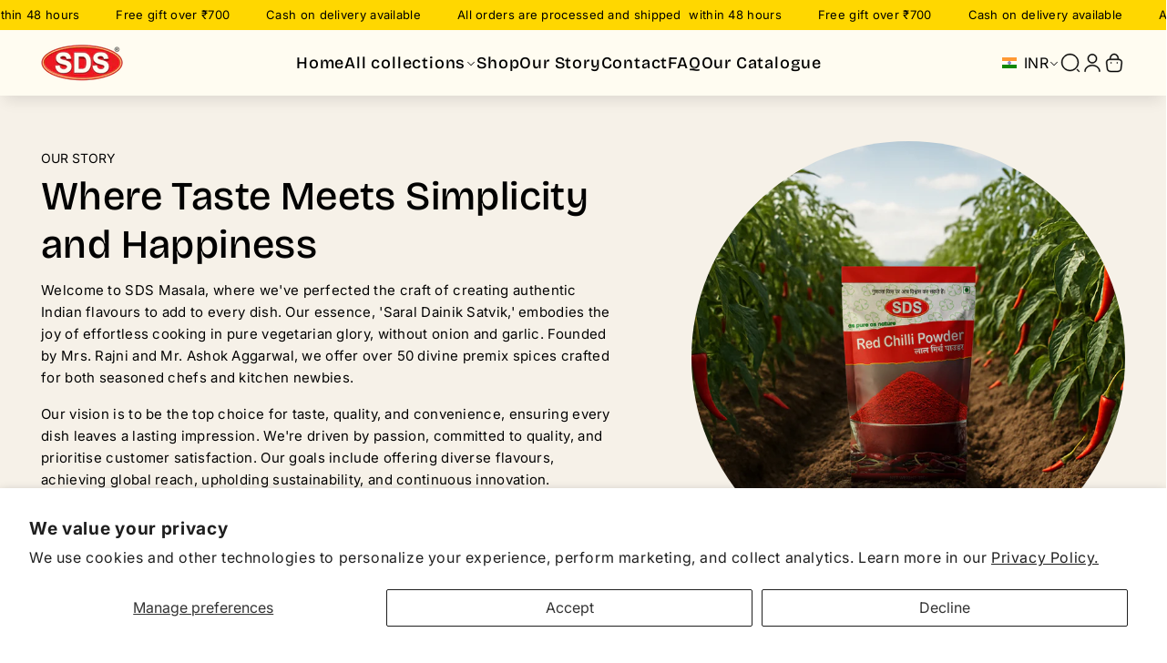

--- FILE ---
content_type: text/html; charset=utf-8
request_url: https://www.sdsmasala.com/pages/privacy-policy
body_size: 59659
content:
<!doctype html>
<html class="js" lang="en">
  <head>

<!-- Gokwik theme code start -->


<link rel="dns-prefetch" href="https://pdp.gokwik.co/">
<link rel="dns-prefetch" href="https://api.gokwik.co">


 <script>
   window.gaTag = {ga4: ""}
   window.merchantInfo  = {
           mid: "19wgdrixt9fq",
           environment: "production",
           type: "merchantInfo",
         storeId: "85010415908",
         fbpixel: "257200966929860",
           snapchatPixels: "",
         }
   var productFormSelector = '';
   var cart = {"note":null,"attributes":{},"original_total_price":0,"total_price":0,"total_discount":0,"total_weight":0.0,"item_count":0,"items":[],"requires_shipping":false,"currency":"INR","items_subtotal_price":0,"cart_level_discount_applications":[],"checkout_charge_amount":0}
   var templateName = 'page'
 </script>
 
 <script>
  const getCountryData = async() =>{
 const getCountry = await fetch("/browsing_context_suggestions.json");
 const response = await getCountry.json();
 const res = response?.detected_values?.country_name;
 const styleElement = document.createElement("style");
 let css = "";
 switch(res){
   case "India":
     //Enter Selector to disable Shopify and Third Part Button
     css = ".shopifycheckoutbtn{display:none !important;}";
     break;
   default:
     //Enter Gokwik Selector | Dont change it if it is same.
     css = ".gokwik-checkout{ display : none !important;} #gokwik-buy-now{ display : none !important;} .shopifycheckoutbtn{display:block !important;}";
     break;
 }
 styleElement.textContent = css;
 document.head.appendChild(styleElement);
}
document.addEventListener("DOMContentLoaded", getCountryData);
</script>

 <script src="https://pdp.gokwik.co/merchant-integration/build/merchant.integration.js?v4" defer></script>
<script>
   if (gaTag.ga4 && gaTag.ga4 !== 'undefined' &&  gaTag.ga4  !== '') {
       const script = document.createElement('script');
       script.src = "https://www.googletagmanager.com/gtag/js?id="+ window.gaTag.ga4;
       script.defer = true;
       document.head.appendChild(script);
       window.dataLayer = window.dataLayer || [];
       function gtag(){dataLayer.push(arguments);}
       gtag('js', new Date());
       gtag('config', window.gaTag.ga4 ,{ 'groups': 'GA4' });
   }
 </script>
 <script>
   window.addEventListener('gokwikLoaded', e => {
   var buyNowButton = document.getElementById('gokwik-buy-now');
if (buyNowButton) {
   buyNowButton.disabled = false;
   buyNowButton.classList.remove('disabled');
}
     var gokwikCheckoutButtons = document.querySelectorAll('.gokwik-checkout button');
gokwikCheckoutButtons.forEach(function(button) {
   button.disabled = false;
   button.classList.remove('disabled');
});
   const targetElement = document.querySelector("body");
     function debounce(func, delay) {
       let timeoutId;
       return function () {
         const context = this;
         const args = arguments;
         clearTimeout(timeoutId);
         timeoutId = setTimeout(function () {
           func.apply(context, args);
         }, delay);
       };
     }
     const observer = new MutationObserver(() => {
      const addToCartButton = document.querySelector("button[name='add']");
const gokwikBuyNowButton = document.getElementById('gokwik-buy-now');
if (addToCartButton && addToCartButton.disabled) {
   gokwikBuyNowButton?.setAttribute('disabled', 'disabled');
} else {
   gokwikBuyNowButton?.removeAttribute('disabled');
}
       debouncedMyTimer();
     });
     const debouncedMyTimer = debounce(() => {
       observer.disconnect();
       //Do Not Touch this function
       var gokwikCheckoutButtons = document.querySelectorAll('.gokwik-checkout button');
gokwikCheckoutButtons.forEach(function(button) {
   button.disabled = false;
   button.classList.remove('disabled');
});
       observer.observe(targetElement, { childList: true, subtree: true });
     }, 700);
     const config = { childList: true, subtree: true };
     observer.observe(targetElement, config);
   });
 </script>



<style>

.gokwik-checkout {
  width: 100%;
  display: flex;
  justify-content: center;
  flex-direction: column;
  align-items: end;
  margin-bottom: 10px;
}
.gokwik-checkout button {
  max-width:100%;
  width: 100%;
  border: none;
  display: flex;
  justify-content: center;
  align-items: center;
  background: #b22222;
  position: relative;
  cursor: pointer;
  padding: 5px 10px;
  height:45px;
  border-radius:40px;
}
#gokwik-buy-now.disabled, .gokwik-disabled{
  opacity:0.5;
  cursor: not-allowed;
  }
  .gokwik-checkout button:focus {
  outline: none;
}
.gokwik-checkout button > span {
   display: flex;
  align-items: center;
  justify-content: center;
}
.gokwik-checkout button > span.btn-text {
  display: flex;
  flex-direction: column;
  color: #ffffff;
  align-items: center;
}
.gokwik-checkout button > span.btn-text > span:last-child {
  padding-top: 2px;
    font-size: 10px;
    line-height: 10px;
    text-transform: initial;
}
.gokwik-checkout button > span.btn-text > span:first-child {
   font-size: 15px;
}
.gokwik-checkout button > span.pay-opt-icon img:first-child {
  margin-right: 10px;
  margin-left: 10px;
  height:18px;
}
.gokwik-checkout button > span.pay-opt-icon img:last-child {
  height:15px;
}
/*   Additional */
.gokwik-checkout button.disabled{
  opacity:0.5;
  cursor: not-allowed;
  }
.gokwik-checkout button.disabled .addloadr#btn-loader{
   display: flex!important;
}
  #gokwik-buy-now.disabled .addloadr#btn-loader{
   display: flex!important;
}
    #gokwik-buy-now:disabled{
   cursor: not-allowed;
}
































 #gokwik-buy-now {
  background: #000000;
  width: 100%;
  color: #ffffff;
  cursor: pointer;
  display: flex;
  justify-content: center;
  align-items: center;
  line-height: 1;
  border: none;
  padding: 15px 10px;
  font-size: 1.5rem;
  letter-spacing:.1rem;
  margin-bottom: 10px;
  position:relative;
  display: flex;
  justify-content: center;
  align-items: center;
  height:45px;
   border-radius:40px;
 }
#gokwik-buy-now  > span.btn-text > span:last-child {
  padding-top: 0;
    font-size: 10px;
  letter-spacing: 1px;
  line-height:14px;
  text-transform: initial;
}
#gokwik-buy-now > span {
  display: flex;
  align-items: center;
  justify-content: center;
}
#gokwik-buy-now > span.btn-text {
  display: flex;
  flex-direction: column;
  align-items: center;
}
#gokwik-buy-now > span.pay-opt-icon img:first-child {
  margin-right: 10px;
  margin-left: 10px;
  height:18px;
}
#gokwik-buy-now > span.pay-opt-icon img:last-child {
  height:15px;
}


/* Loader CSS */
  #btn-loader{
    display: none;
    position: absolute;
    top: 0;
    bottom: 0;
    left: 0;
    right: 0;
    justify-content: center;
    align-items: center;
    background:#b22222;
      border-radius:40px;
  }
.cir-loader,
.cir-loader:after {
  border-radius: 50%;
  width: 35px;
  height: 35px;
}
.cir-loader {
  margin: 6px auto;
  font-size: 10px;
  position: relative;
  text-indent: -9999em;
  border-top: 0.5em solid rgba(255, 255, 255, 0.2);
  border-right: 0.5em solid rgba(255, 255, 255, 0.2);
  border-bottom: 0.5em solid rgba(255, 255, 255, 0.2);
  border-left: 0.5em solid #FFFFFF;
  -webkit-transform: translateZ(0);
  -ms-transform: translateZ(0);
  transform: translateZ(0);
  -webkit-animation: load8 1.1s infinite linear;
  animation: load8 1.1s infinite linear;
}
@-webkit-keyframes load8 {
  0% {
    -webkit-transform: rotate(0deg);
    transform: rotate(0deg);
  }
  100% {
    -webkit-transform: rotate(360deg);
    transform: rotate(360deg);
  }
}
@keyframes load8 {
  0% {
    -webkit-transform: rotate(0deg);
    transform: rotate(0deg);
  }
  100% {
    -webkit-transform: rotate(360deg);
    transform: rotate(360deg);
  }
}
</style>








<!-- Gokwik theme code End -->
<!-- BEAE-GLOBAL-FONT --> 
  
 <!-- END BEAE-GLOBAL-FONT -->
<!-- BEAE-HEADER -->


  
  
  
  <link href="//www.sdsmasala.com/cdn/shop/t/16/assets/beae.base.min.css?v=167814568080774979251768994597" rel="stylesheet" type="text/css" media="all" />
  
  
      
  
      
  <script src="//www.sdsmasala.com/cdn/shop/t/16/assets/beae.base.min.js?v=37123054075690574081768994597" defer="defer"></script>
  <script>
    window.BEAE_HELPER = {
        routes: {
            cart_url: "/cart",
            root_url: "/"
        },
        lang: "en",
        available_lang: {"shop_locale":{"locale":"en","enabled":true,"primary":true,"published":true}}
    };
  </script><!-- END BEAE-HEADER -->
 
<meta charset="utf-8">
    <meta http-equiv="X-UA-Compatible" content="IE=edge">
    <meta name="viewport" content="width=device-width,initial-scale=1">
    <meta name="theme-color" content="">
    <link rel="canonical" href="https://www.sdsmasala.com/pages/privacy-policy"><link rel="icon" type="image/png" href="//www.sdsmasala.com/cdn/shop/files/Untitled_design_1_94a36630-7b73-4ede-9a30-4daef8fb788a.png?crop=center&height=32&v=1762862238&width=32"><link rel="preconnect" href="https://fonts.shopifycdn.com" crossorigin><title>
      Privacy Policy
 &ndash; SDS MASALA</title>

    
      <meta name="description" content="Discover SDS Masala&#39;s Privacy Policy, outlining how we collect, protect, and use your personal data to ensure a secure and transparent shopping experience">
    

    

<meta property="og:site_name" content="SDS MASALA">
<meta property="og:url" content="https://www.sdsmasala.com/pages/privacy-policy">
<meta property="og:title" content="Privacy Policy">
<meta property="og:type" content="website">
<meta property="og:description" content="Discover SDS Masala&#39;s Privacy Policy, outlining how we collect, protect, and use your personal data to ensure a secure and transparent shopping experience"><meta property="og:image" content="http://www.sdsmasala.com/cdn/shop/files/Final.png?height=628&pad_color=ffffff&v=1727244488&width=1200">
  <meta property="og:image:secure_url" content="https://www.sdsmasala.com/cdn/shop/files/Final.png?height=628&pad_color=ffffff&v=1727244488&width=1200">
  <meta property="og:image:width" content="1200">
  <meta property="og:image:height" content="628"><meta name="twitter:card" content="summary_large_image">
<meta name="twitter:title" content="Privacy Policy">
<meta name="twitter:description" content="Discover SDS Masala&#39;s Privacy Policy, outlining how we collect, protect, and use your personal data to ensure a secure and transparent shopping experience">


    <script src="//www.sdsmasala.com/cdn/shop/t/16/assets/constants.js?v=132983761750457495441768994613" defer="defer"></script>
    <script src="//www.sdsmasala.com/cdn/shop/t/16/assets/pubsub.js?v=25310214064522200911768994654" defer="defer"></script>
    <script src="//www.sdsmasala.com/cdn/shop/t/16/assets/global.js?v=126810080294506782861768994617" defer="defer"></script>
    <script src="//www.sdsmasala.com/cdn/shop/t/16/assets/details-disclosure.js?v=13653116266235556501768994614" defer="defer"></script>
    <script src="//www.sdsmasala.com/cdn/shop/t/16/assets/details-modal.js?v=25581673532751508451768994615" defer="defer"></script>
    <script src="//www.sdsmasala.com/cdn/shop/t/16/assets/search-form.js?v=133129549252120666541768994658" defer="defer"></script><script>window.performance && window.performance.mark && window.performance.mark('shopify.content_for_header.start');</script><meta name="google-site-verification" content="h0VudIHan0v2eKBbCgvfpTvZ3Scsj6-2qVJLe__p724">
<meta id="shopify-digital-wallet" name="shopify-digital-wallet" content="/85010415908/digital_wallets/dialog">
<script async="async" src="/checkouts/internal/preloads.js?locale=en-IN"></script>
<script id="shopify-features" type="application/json">{"accessToken":"adc292ae6752cb6abe3902cd69102ed5","betas":["rich-media-storefront-analytics"],"domain":"www.sdsmasala.com","predictiveSearch":true,"shopId":85010415908,"locale":"en"}</script>
<script>var Shopify = Shopify || {};
Shopify.shop = "sds-masala-shop.myshopify.com";
Shopify.locale = "en";
Shopify.currency = {"active":"INR","rate":"1.0"};
Shopify.country = "IN";
Shopify.theme = {"name":"Hapieeminds","id":185684295972,"schema_name":"Dawn","schema_version":"15.4.0","theme_store_id":887,"role":"main"};
Shopify.theme.handle = "null";
Shopify.theme.style = {"id":null,"handle":null};
Shopify.cdnHost = "www.sdsmasala.com/cdn";
Shopify.routes = Shopify.routes || {};
Shopify.routes.root = "/";</script>
<script type="module">!function(o){(o.Shopify=o.Shopify||{}).modules=!0}(window);</script>
<script>!function(o){function n(){var o=[];function n(){o.push(Array.prototype.slice.apply(arguments))}return n.q=o,n}var t=o.Shopify=o.Shopify||{};t.loadFeatures=n(),t.autoloadFeatures=n()}(window);</script>
<script id="shop-js-analytics" type="application/json">{"pageType":"page"}</script>
<script defer="defer" async type="module" src="//www.sdsmasala.com/cdn/shopifycloud/shop-js/modules/v2/client.init-shop-cart-sync_BN7fPSNr.en.esm.js"></script>
<script defer="defer" async type="module" src="//www.sdsmasala.com/cdn/shopifycloud/shop-js/modules/v2/chunk.common_Cbph3Kss.esm.js"></script>
<script defer="defer" async type="module" src="//www.sdsmasala.com/cdn/shopifycloud/shop-js/modules/v2/chunk.modal_DKumMAJ1.esm.js"></script>
<script type="module">
  await import("//www.sdsmasala.com/cdn/shopifycloud/shop-js/modules/v2/client.init-shop-cart-sync_BN7fPSNr.en.esm.js");
await import("//www.sdsmasala.com/cdn/shopifycloud/shop-js/modules/v2/chunk.common_Cbph3Kss.esm.js");
await import("//www.sdsmasala.com/cdn/shopifycloud/shop-js/modules/v2/chunk.modal_DKumMAJ1.esm.js");

  window.Shopify.SignInWithShop?.initShopCartSync?.({"fedCMEnabled":true,"windoidEnabled":true});

</script>
<script>(function() {
  var isLoaded = false;
  function asyncLoad() {
    if (isLoaded) return;
    isLoaded = true;
    var urls = ["https:\/\/cdn.shopify.com\/s\/files\/1\/0597\/3783\/3627\/files\/tptinstall.min.js?v=1718591634\u0026t=tapita-seo-script-tags\u0026shop=sds-masala-shop.myshopify.com","https:\/\/sr-cdn.shiprocket.in\/sr-promise\/static\/uc.js?channel_id=4\u0026sr_company_id=4086364\u0026shop=sds-masala-shop.myshopify.com"];
    for (var i = 0; i < urls.length; i++) {
      var s = document.createElement('script');
      s.type = 'text/javascript';
      s.async = true;
      s.src = urls[i];
      var x = document.getElementsByTagName('script')[0];
      x.parentNode.insertBefore(s, x);
    }
  };
  if(window.attachEvent) {
    window.attachEvent('onload', asyncLoad);
  } else {
    window.addEventListener('load', asyncLoad, false);
  }
})();</script>
<script id="__st">var __st={"a":85010415908,"offset":19800,"reqid":"33b30205-c9a6-4c27-ac38-8960f5a1f6e2-1769913974","pageurl":"www.sdsmasala.com\/pages\/privacy-policy","s":"pages-132496326948","u":"5b4bf55217a6","p":"page","rtyp":"page","rid":132496326948};</script>
<script>window.ShopifyPaypalV4VisibilityTracking = true;</script>
<script id="captcha-bootstrap">!function(){'use strict';const t='contact',e='account',n='new_comment',o=[[t,t],['blogs',n],['comments',n],[t,'customer']],c=[[e,'customer_login'],[e,'guest_login'],[e,'recover_customer_password'],[e,'create_customer']],r=t=>t.map((([t,e])=>`form[action*='/${t}']:not([data-nocaptcha='true']) input[name='form_type'][value='${e}']`)).join(','),a=t=>()=>t?[...document.querySelectorAll(t)].map((t=>t.form)):[];function s(){const t=[...o],e=r(t);return a(e)}const i='password',u='form_key',d=['recaptcha-v3-token','g-recaptcha-response','h-captcha-response',i],f=()=>{try{return window.sessionStorage}catch{return}},m='__shopify_v',_=t=>t.elements[u];function p(t,e,n=!1){try{const o=window.sessionStorage,c=JSON.parse(o.getItem(e)),{data:r}=function(t){const{data:e,action:n}=t;return t[m]||n?{data:e,action:n}:{data:t,action:n}}(c);for(const[e,n]of Object.entries(r))t.elements[e]&&(t.elements[e].value=n);n&&o.removeItem(e)}catch(o){console.error('form repopulation failed',{error:o})}}const l='form_type',E='cptcha';function T(t){t.dataset[E]=!0}const w=window,h=w.document,L='Shopify',v='ce_forms',y='captcha';let A=!1;((t,e)=>{const n=(g='f06e6c50-85a8-45c8-87d0-21a2b65856fe',I='https://cdn.shopify.com/shopifycloud/storefront-forms-hcaptcha/ce_storefront_forms_captcha_hcaptcha.v1.5.2.iife.js',D={infoText:'Protected by hCaptcha',privacyText:'Privacy',termsText:'Terms'},(t,e,n)=>{const o=w[L][v],c=o.bindForm;if(c)return c(t,g,e,D).then(n);var r;o.q.push([[t,g,e,D],n]),r=I,A||(h.body.append(Object.assign(h.createElement('script'),{id:'captcha-provider',async:!0,src:r})),A=!0)});var g,I,D;w[L]=w[L]||{},w[L][v]=w[L][v]||{},w[L][v].q=[],w[L][y]=w[L][y]||{},w[L][y].protect=function(t,e){n(t,void 0,e),T(t)},Object.freeze(w[L][y]),function(t,e,n,w,h,L){const[v,y,A,g]=function(t,e,n){const i=e?o:[],u=t?c:[],d=[...i,...u],f=r(d),m=r(i),_=r(d.filter((([t,e])=>n.includes(e))));return[a(f),a(m),a(_),s()]}(w,h,L),I=t=>{const e=t.target;return e instanceof HTMLFormElement?e:e&&e.form},D=t=>v().includes(t);t.addEventListener('submit',(t=>{const e=I(t);if(!e)return;const n=D(e)&&!e.dataset.hcaptchaBound&&!e.dataset.recaptchaBound,o=_(e),c=g().includes(e)&&(!o||!o.value);(n||c)&&t.preventDefault(),c&&!n&&(function(t){try{if(!f())return;!function(t){const e=f();if(!e)return;const n=_(t);if(!n)return;const o=n.value;o&&e.removeItem(o)}(t);const e=Array.from(Array(32),(()=>Math.random().toString(36)[2])).join('');!function(t,e){_(t)||t.append(Object.assign(document.createElement('input'),{type:'hidden',name:u})),t.elements[u].value=e}(t,e),function(t,e){const n=f();if(!n)return;const o=[...t.querySelectorAll(`input[type='${i}']`)].map((({name:t})=>t)),c=[...d,...o],r={};for(const[a,s]of new FormData(t).entries())c.includes(a)||(r[a]=s);n.setItem(e,JSON.stringify({[m]:1,action:t.action,data:r}))}(t,e)}catch(e){console.error('failed to persist form',e)}}(e),e.submit())}));const S=(t,e)=>{t&&!t.dataset[E]&&(n(t,e.some((e=>e===t))),T(t))};for(const o of['focusin','change'])t.addEventListener(o,(t=>{const e=I(t);D(e)&&S(e,y())}));const B=e.get('form_key'),M=e.get(l),P=B&&M;t.addEventListener('DOMContentLoaded',(()=>{const t=y();if(P)for(const e of t)e.elements[l].value===M&&p(e,B);[...new Set([...A(),...v().filter((t=>'true'===t.dataset.shopifyCaptcha))])].forEach((e=>S(e,t)))}))}(h,new URLSearchParams(w.location.search),n,t,e,['guest_login'])})(!0,!0)}();</script>
<script integrity="sha256-4kQ18oKyAcykRKYeNunJcIwy7WH5gtpwJnB7kiuLZ1E=" data-source-attribution="shopify.loadfeatures" defer="defer" src="//www.sdsmasala.com/cdn/shopifycloud/storefront/assets/storefront/load_feature-a0a9edcb.js" crossorigin="anonymous"></script>
<script data-source-attribution="shopify.dynamic_checkout.dynamic.init">var Shopify=Shopify||{};Shopify.PaymentButton=Shopify.PaymentButton||{isStorefrontPortableWallets:!0,init:function(){window.Shopify.PaymentButton.init=function(){};var t=document.createElement("script");t.src="https://www.sdsmasala.com/cdn/shopifycloud/portable-wallets/latest/portable-wallets.en.js",t.type="module",document.head.appendChild(t)}};
</script>
<script data-source-attribution="shopify.dynamic_checkout.buyer_consent">
  function portableWalletsHideBuyerConsent(e){var t=document.getElementById("shopify-buyer-consent"),n=document.getElementById("shopify-subscription-policy-button");t&&n&&(t.classList.add("hidden"),t.setAttribute("aria-hidden","true"),n.removeEventListener("click",e))}function portableWalletsShowBuyerConsent(e){var t=document.getElementById("shopify-buyer-consent"),n=document.getElementById("shopify-subscription-policy-button");t&&n&&(t.classList.remove("hidden"),t.removeAttribute("aria-hidden"),n.addEventListener("click",e))}window.Shopify?.PaymentButton&&(window.Shopify.PaymentButton.hideBuyerConsent=portableWalletsHideBuyerConsent,window.Shopify.PaymentButton.showBuyerConsent=portableWalletsShowBuyerConsent);
</script>
<script data-source-attribution="shopify.dynamic_checkout.cart.bootstrap">document.addEventListener("DOMContentLoaded",(function(){function t(){return document.querySelector("shopify-accelerated-checkout-cart, shopify-accelerated-checkout")}if(t())Shopify.PaymentButton.init();else{new MutationObserver((function(e,n){t()&&(Shopify.PaymentButton.init(),n.disconnect())})).observe(document.body,{childList:!0,subtree:!0})}}));
</script>
<script id='scb4127' type='text/javascript' async='' src='https://www.sdsmasala.com/cdn/shopifycloud/privacy-banner/storefront-banner.js'></script><link rel="stylesheet" media="screen" href="//www.sdsmasala.com/cdn/shop/t/16/compiled_assets/styles.css?v=4410">
<script>window.performance && window.performance.mark && window.performance.mark('shopify.content_for_header.end');</script>


    <style data-shopify>
    body[ecom-loaded] .dT_collectionOverlay {
      display: none !important;
  }

  body[ecom-loaded] .dT_LoadingOverlay {
      display: none !important;
  }
      @font-face {
  font-family: Inter;
  font-weight: 400;
  font-style: normal;
  font-display: swap;
  src: url("//www.sdsmasala.com/cdn/fonts/inter/inter_n4.b2a3f24c19b4de56e8871f609e73ca7f6d2e2bb9.woff2") format("woff2"),
       url("//www.sdsmasala.com/cdn/fonts/inter/inter_n4.af8052d517e0c9ffac7b814872cecc27ae1fa132.woff") format("woff");
}

      @font-face {
  font-family: Inter;
  font-weight: 700;
  font-style: normal;
  font-display: swap;
  src: url("//www.sdsmasala.com/cdn/fonts/inter/inter_n7.02711e6b374660cfc7915d1afc1c204e633421e4.woff2") format("woff2"),
       url("//www.sdsmasala.com/cdn/fonts/inter/inter_n7.6dab87426f6b8813070abd79972ceaf2f8d3b012.woff") format("woff");
}

      @font-face {
  font-family: Inter;
  font-weight: 400;
  font-style: italic;
  font-display: swap;
  src: url("//www.sdsmasala.com/cdn/fonts/inter/inter_i4.feae1981dda792ab80d117249d9c7e0f1017e5b3.woff2") format("woff2"),
       url("//www.sdsmasala.com/cdn/fonts/inter/inter_i4.62773b7113d5e5f02c71486623cf828884c85c6e.woff") format("woff");
}

      @font-face {
  font-family: Inter;
  font-weight: 700;
  font-style: italic;
  font-display: swap;
  src: url("//www.sdsmasala.com/cdn/fonts/inter/inter_i7.b377bcd4cc0f160622a22d638ae7e2cd9b86ea4c.woff2") format("woff2"),
       url("//www.sdsmasala.com/cdn/fonts/inter/inter_i7.7c69a6a34e3bb44fcf6f975857e13b9a9b25beb4.woff") format("woff");
}

      @font-face {
  font-family: "Bricolage Grotesque";
  font-weight: 500;
  font-style: normal;
  font-display: swap;
  src: url("//www.sdsmasala.com/cdn/fonts/bricolage_grotesque/bricolagegrotesque_n5.8c091e52a78b3e58ef96221ce55140a80a8253ff.woff2") format("woff2"),
       url("//www.sdsmasala.com/cdn/fonts/bricolage_grotesque/bricolagegrotesque_n5.fd299922888265641eb4cdf8883119ce0130018b.woff") format("woff");
}


      
        :root,
        .color-scheme-1 {
          --color-background: 255,255,255;
        
          --gradient-background: #ffffff;
        

        

        --color-foreground: 18,18,18;
        --color-background-contrast: 191,191,191;
        --color-shadow: 18,18,18;
        --color-button: 18,18,18;
        --color-button-text: 255,255,255;
        --color-secondary-button: 255,255,255;
        --color-secondary-button-text: 18,18,18;
        --color-link: 18,18,18;
        --color-badge-foreground: 18,18,18;
        --color-badge-background: 255,255,255;
        --color-badge-border: 18,18,18;
        --payment-terms-background-color: rgb(255 255 255);
      }
      
        
        .color-scheme-2 {
          --color-background: 255,215,0;
        
          --gradient-background: #ffd700;
        

        

        --color-foreground: 0,0,0;
        --color-background-contrast: 128,108,0;
        --color-shadow: 18,18,18;
        --color-button: 18,18,18;
        --color-button-text: 243,243,243;
        --color-secondary-button: 255,215,0;
        --color-secondary-button-text: 18,18,18;
        --color-link: 18,18,18;
        --color-badge-foreground: 0,0,0;
        --color-badge-background: 255,215,0;
        --color-badge-border: 0,0,0;
        --payment-terms-background-color: rgb(255 215 0);
      }
      
        
        .color-scheme-3 {
          --color-background: 255,255,255;
        
          --gradient-background: #ffffff;
        

        

        --color-foreground: 35,35,35;
        --color-background-contrast: 191,191,191;
        --color-shadow: 18,18,18;
        --color-button: 255,255,255;
        --color-button-text: 0,0,0;
        --color-secondary-button: 255,255,255;
        --color-secondary-button-text: 255,255,255;
        --color-link: 255,255,255;
        --color-badge-foreground: 35,35,35;
        --color-badge-background: 255,255,255;
        --color-badge-border: 35,35,35;
        --payment-terms-background-color: rgb(255 255 255);
      }
      
        
        .color-scheme-4 {
          --color-background: 178,34,34;
        
          --gradient-background: #b22222;
        

        

        --color-foreground: 255,255,255;
        --color-background-contrast: 71,14,14;
        --color-shadow: 18,18,18;
        --color-button: 255,255,255;
        --color-button-text: 18,18,18;
        --color-secondary-button: 178,34,34;
        --color-secondary-button-text: 255,255,255;
        --color-link: 255,255,255;
        --color-badge-foreground: 255,255,255;
        --color-badge-background: 178,34,34;
        --color-badge-border: 255,255,255;
        --payment-terms-background-color: rgb(178 34 34);
      }
      
        
        .color-scheme-5 {
          --color-background: 56,142,60;
        
          --gradient-background: #388e3c;
        

        

        --color-foreground: 255,255,255;
        --color-background-contrast: 20,51,21;
        --color-shadow: 18,18,18;
        --color-button: 255,255,255;
        --color-button-text: 51,79,180;
        --color-secondary-button: 56,142,60;
        --color-secondary-button-text: 255,255,255;
        --color-link: 255,255,255;
        --color-badge-foreground: 255,255,255;
        --color-badge-background: 56,142,60;
        --color-badge-border: 255,255,255;
        --payment-terms-background-color: rgb(56 142 60);
      }
      
        
        .color-scheme-af493a1a-3e31-4f7e-8fdf-9a56c3aa2d47 {
          --color-background: 254,252,243;
        
          --gradient-background: #fefcf3;
        

        

        --color-foreground: 0,0,0;
        --color-background-contrast: 244,223,125;
        --color-shadow: 18,18,18;
        --color-button: 178,34,34;
        --color-button-text: 255,255,255;
        --color-secondary-button: 254,252,243;
        --color-secondary-button-text: 178,34,34;
        --color-link: 178,34,34;
        --color-badge-foreground: 0,0,0;
        --color-badge-background: 254,252,243;
        --color-badge-border: 0,0,0;
        --payment-terms-background-color: rgb(254 252 243);
      }
      
        
        .color-scheme-e81e1e39-4005-4e67-be62-b72ca59049c1 {
          --color-background: 254,252,243;
        
          --gradient-background: #fefcf3;
        

        

        --color-foreground: 0,0,0;
        --color-background-contrast: 244,223,125;
        --color-shadow: 18,18,18;
        --color-button: 0,0,0;
        --color-button-text: 255,255,255;
        --color-secondary-button: 254,252,243;
        --color-secondary-button-text: 255,215,0;
        --color-link: 255,215,0;
        --color-badge-foreground: 0,0,0;
        --color-badge-background: 254,252,243;
        --color-badge-border: 0,0,0;
        --payment-terms-background-color: rgb(254 252 243);
      }
      
        
        .color-scheme-8de0eda8-f8b4-40fe-a8a7-6df9f6e1bcd7 {
          --color-background: 254,252,243;
        
          --gradient-background: #fefcf3;
        

        

        --color-foreground: 18,18,18;
        --color-background-contrast: 244,223,125;
        --color-shadow: 18,18,18;
        --color-button: 18,18,18;
        --color-button-text: 255,255,255;
        --color-secondary-button: 254,252,243;
        --color-secondary-button-text: 18,18,18;
        --color-link: 18,18,18;
        --color-badge-foreground: 18,18,18;
        --color-badge-background: 254,252,243;
        --color-badge-border: 18,18,18;
        --payment-terms-background-color: rgb(254 252 243);
      }
      
        
        .color-scheme-0638b683-1873-464e-990a-3a653af73d3e {
          --color-background: 246,241,232;
        
          --gradient-background: #f6f1e8;
        

        

        --color-foreground: 18,18,18;
        --color-background-contrast: 210,185,140;
        --color-shadow: 18,18,18;
        --color-button: 255,255,255;
        --color-button-text: 255,255,255;
        --color-secondary-button: 246,241,232;
        --color-secondary-button-text: 18,18,18;
        --color-link: 18,18,18;
        --color-badge-foreground: 18,18,18;
        --color-badge-background: 246,241,232;
        --color-badge-border: 18,18,18;
        --payment-terms-background-color: rgb(246 241 232);
      }
      

      body, .color-scheme-1, .color-scheme-2, .color-scheme-3, .color-scheme-4, .color-scheme-5, .color-scheme-af493a1a-3e31-4f7e-8fdf-9a56c3aa2d47, .color-scheme-e81e1e39-4005-4e67-be62-b72ca59049c1, .color-scheme-8de0eda8-f8b4-40fe-a8a7-6df9f6e1bcd7, .color-scheme-0638b683-1873-464e-990a-3a653af73d3e {
        color: rgba(var(--color-foreground), 0.75);
        background-color: rgb(var(--color-background));
      }

      :root {
        --font-body-family: Inter, sans-serif;
        --font-body-style: normal;
        --font-body-weight: 400;
        --font-body-weight-bold: 700;

        --font-heading-family: "Bricolage Grotesque", sans-serif;
        --font-heading-style: normal;
        --font-heading-weight: 500;

        --font-body-scale: 1.0;
        --font-heading-scale: 1.15;

        --media-padding: px;
        --media-border-opacity: 0.05;
        --media-border-width: 1px;
        --media-radius: 10px;
        --media-shadow-opacity: 0.0;
        --media-shadow-horizontal-offset: 0px;
        --media-shadow-vertical-offset: 4px;
        --media-shadow-blur-radius: 5px;
        --media-shadow-visible: 0;

        --page-width: 160rem;
        --page-width-margin: 0rem;

        --product-card-image-padding: 0.0rem;
        --product-card-corner-radius: 1.6rem;
        --product-card-text-alignment: left;
        --product-card-border-width: 0.0rem;
        --product-card-border-opacity: 0.1;
        --product-card-shadow-opacity: 0.0;
        --product-card-shadow-visible: 0;
        --product-card-shadow-horizontal-offset: 0.0rem;
        --product-card-shadow-vertical-offset: 0.4rem;
        --product-card-shadow-blur-radius: 0.5rem;

        --collection-card-image-padding: 0.0rem;
        --collection-card-corner-radius: 0.0rem;
        --collection-card-text-alignment: left;
        --collection-card-border-width: 0.0rem;
        --collection-card-border-opacity: 0.1;
        --collection-card-shadow-opacity: 0.0;
        --collection-card-shadow-visible: 0;
        --collection-card-shadow-horizontal-offset: 0.0rem;
        --collection-card-shadow-vertical-offset: 0.4rem;
        --collection-card-shadow-blur-radius: 0.5rem;

        --blog-card-image-padding: 0.0rem;
        --blog-card-corner-radius: 0.0rem;
        --blog-card-text-alignment: left;
        --blog-card-border-width: 0.0rem;
        --blog-card-border-opacity: 0.1;
        --blog-card-shadow-opacity: 0.0;
        --blog-card-shadow-visible: 0;
        --blog-card-shadow-horizontal-offset: 0.0rem;
        --blog-card-shadow-vertical-offset: 0.4rem;
        --blog-card-shadow-blur-radius: 0.5rem;

        --badge-corner-radius: 4.0rem;

        --popup-border-width: 1px;
        --popup-border-opacity: 0.1;
        --popup-corner-radius: 0px;
        --popup-shadow-opacity: 0.05;
        --popup-shadow-horizontal-offset: 0px;
        --popup-shadow-vertical-offset: 4px;
        --popup-shadow-blur-radius: 5px;

        --drawer-border-width: 1px;
        --drawer-border-opacity: 0.1;
        --drawer-shadow-opacity: 0.0;
        --drawer-shadow-horizontal-offset: 0px;
        --drawer-shadow-vertical-offset: 4px;
        --drawer-shadow-blur-radius: 5px;

        --spacing-sections-desktop: 0px;
        --spacing-sections-mobile: 0px;

        --grid-desktop-vertical-spacing: 12px;
        --grid-desktop-horizontal-spacing: 16px;
        --grid-mobile-vertical-spacing: 6px;
        --grid-mobile-horizontal-spacing: 8px;

        --text-boxes-border-opacity: 0.1;
        --text-boxes-border-width: 0px;
        --text-boxes-radius: 0px;
        --text-boxes-shadow-opacity: 0.0;
        --text-boxes-shadow-visible: 0;
        --text-boxes-shadow-horizontal-offset: 0px;
        --text-boxes-shadow-vertical-offset: 4px;
        --text-boxes-shadow-blur-radius: 5px;

        --buttons-radius: 40px;
        --buttons-radius-outset: 40px;
        --buttons-border-width: 0px;
        --buttons-border-opacity: 1.0;
        --buttons-shadow-opacity: 0.0;
        --buttons-shadow-visible: 0;
        --buttons-shadow-horizontal-offset: 0px;
        --buttons-shadow-vertical-offset: 0px;
        --buttons-shadow-blur-radius: 0px;
        --buttons-border-offset: 0.3px;

        --inputs-radius: 40px;
        --inputs-border-width: 1px;
        --inputs-border-opacity: 0.55;
        --inputs-shadow-opacity: 0.0;
        --inputs-shadow-horizontal-offset: 0px;
        --inputs-margin-offset: 0px;
        --inputs-shadow-vertical-offset: 4px;
        --inputs-shadow-blur-radius: 5px;
        --inputs-radius-outset: 41px;

        --variant-pills-radius: 40px;
        --variant-pills-border-width: 1px;
        --variant-pills-border-opacity: 0.55;
        --variant-pills-shadow-opacity: 0.0;
        --variant-pills-shadow-horizontal-offset: 0px;
        --variant-pills-shadow-vertical-offset: 4px;
        --variant-pills-shadow-blur-radius: 5px;
      }

      *,
      *::before,
      *::after {
        box-sizing: inherit;
      }

      html {
        box-sizing: border-box;
        font-size: calc(var(--font-body-scale) * 62.5%);
        height: 100%;
      }

      body {
        display: grid;
        grid-template-rows: auto auto 1fr auto;
        grid-template-columns: 100%;
        min-height: 100%;
        margin: 0;
        font-size: 1.5rem;
        letter-spacing: 0.06rem;
        line-height: calc(1 + 0.8 / var(--font-body-scale));
        font-family: var(--font-body-family);
        font-style: var(--font-body-style);
        font-weight: var(--font-body-weight);
      }

      @media screen and (min-width: 750px) {
        body {
          font-size: 1.6rem;
        }
      }
    </style>

    <link href="//www.sdsmasala.com/cdn/shop/t/16/assets/base.css?v=57262488273949536311768994595" rel="stylesheet" type="text/css" media="all" />
    <link rel="stylesheet" href="//www.sdsmasala.com/cdn/shop/t/16/assets/component-cart-items.css?v=13033300910818915211768994601" media="print" onload="this.media='all'">
      <link rel="preload" as="font" href="//www.sdsmasala.com/cdn/fonts/inter/inter_n4.b2a3f24c19b4de56e8871f609e73ca7f6d2e2bb9.woff2" type="font/woff2" crossorigin>
      

      <link rel="preload" as="font" href="//www.sdsmasala.com/cdn/fonts/bricolage_grotesque/bricolagegrotesque_n5.8c091e52a78b3e58ef96221ce55140a80a8253ff.woff2" type="font/woff2" crossorigin>
      
<link
        rel="stylesheet"
        href="//www.sdsmasala.com/cdn/shop/t/16/assets/component-predictive-search.css?v=118923337488134913561768994608"
        media="print"
        onload="this.media='all'"
      ><script>
      if (Shopify.designMode) {
        document.documentElement.classList.add('shopify-design-mode');
      }
    </script>
  <!-- BEGIN app block: shopify://apps/ot-theme-sections/blocks/otsb-style/45c0d634-d78b-458c-8bca-17086e7d65aa --><link href="//cdn.shopify.com/extensions/019bd955-d823-79f9-ae08-31d57ac2e623/xpify-front-base-89/assets/otsb-style.min.css" rel="stylesheet" type="text/css" media="all" />
<script>
  window.otsb={main_script_enabled:true,sliderScript:"https://cdn.shopify.com/extensions/019bd955-d823-79f9-ae08-31d57ac2e623/xpify-front-base-89/assets/otsb-splide.min.js",loadedScript:window?.otsb?.loadedScript||[],components:{splides:{}}};
</script><script src="https://cdn.shopify.com/extensions/019bd955-d823-79f9-ae08-31d57ac2e623/xpify-front-base-89/assets/otsb-script.min.js" defer="defer"></script>

<!-- END app block --><!-- BEGIN app block: shopify://apps/ecomposer-builder/blocks/app-embed/a0fc26e1-7741-4773-8b27-39389b4fb4a0 --><!-- DNS Prefetch & Preconnect -->
<link rel="preconnect" href="https://cdn.ecomposer.app" crossorigin>
<link rel="dns-prefetch" href="https://cdn.ecomposer.app">

<link rel="prefetch" href="https://cdn.ecomposer.app/vendors/css/ecom-swiper@11.css" as="style">
<link rel="prefetch" href="https://cdn.ecomposer.app/vendors/js/ecom-swiper@11.0.5.js" as="script">
<link rel="prefetch" href="https://cdn.ecomposer.app/vendors/js/ecom_modal.js" as="script">

<!-- Global CSS --><!--ECOM-EMBED-->
  <style id="ecom-global-css" class="ecom-global-css">/**ECOM-INSERT-CSS**/.ecom-section > div.core__row--columns, .ecom-section>.ecom-inner{max-width: 1200px;}.ecom-column>div.core__column--wrapper, .ec-flex-wp{padding: 20px;}div.core__blocks--body>div.ecom-block.elmspace:not(:first-child), .core__group--body>div.ecom-block.elmspace:not(:first-child), div.core__blocks--body>.ec-flex-wp.elmspace:not(:first-child), .core__blocks>div.ecom-block.elmspace:not(:first-child){margin-top: 20px;}:root{--ecom-global-container-width:1200px;--ecom-global-colunm-gap:20px;--ecom-global-elements-space:20px;--ecom-global-colors-primary:#ffffff;--ecom-global-colors-secondary:#ffffff;--ecom-global-colors-text:#ffffff;--ecom-global-colors-accent:#ffffff;--ecom-global-typography-h1-font-weight:600;--ecom-global-typography-h1-font-size:72px;--ecom-global-typography-h1-line-height:90px;--ecom-global-typography-h1-letter-spacing:-0.02em;--ecom-global-typography-h2-font-weight:600;--ecom-global-typography-h2-font-size:60px;--ecom-global-typography-h2-line-height:72px;--ecom-global-typography-h2-letter-spacing:-0.02em;--ecom-global-typography-h3-font-weight:600;--ecom-global-typography-h3-font-size:48px;--ecom-global-typography-h3-line-height:60px;--ecom-global-typography-h3-letter-spacing:-0.02em;--ecom-global-typography-h4-font-weight:600;--ecom-global-typography-h4-font-size:36px;--ecom-global-typography-h4-line-height:44px;--ecom-global-typography-h4-letter-spacing:-0.02em;--ecom-global-typography-h5-font-weight:600;--ecom-global-typography-h5-font-size:30px;--ecom-global-typography-h5-line-height:38px;--ecom-global-typography-h6-font-weight:600;--ecom-global-typography-h6-font-size:24px;--ecom-global-typography-h6-line-height:32px;--ecom-global-typography-h7-font-weight:400;--ecom-global-typography-h7-font-size:18px;--ecom-global-typography-h7-line-height:28px;}</style>
  <!--/ECOM-EMBED--><!-- Custom CSS & JS --><style id="ecom-custom-css">body[ecom-loaded] .dT_collectionOverlay {
    display: none !important;
}

body[ecom-loaded] .dT_LoadingOverlay {
    display: none !important;
}</style><!-- Open Graph Meta Tags for Pages --><!-- Critical Inline Styles -->
<style class="ecom-theme-helper">.ecom-animation{opacity:0}.ecom-animation.animate,.ecom-animation.ecom-animated{opacity:1}.ecom-cart-popup{display:grid;position:fixed;inset:0;z-index:9999999;align-content:center;padding:5px;justify-content:center;align-items:center;justify-items:center}.ecom-cart-popup::before{content:' ';position:absolute;background:#e5e5e5b3;inset:0}.ecom-ajax-loading{cursor:not-allowed;pointer-events:none;opacity:.6}#ecom-toast{visibility:hidden;max-width:50px;height:60px;margin:auto;background-color:#333;color:#fff;text-align:center;border-radius:2px;position:fixed;z-index:1;left:0;right:0;bottom:30px;font-size:17px;display:grid;grid-template-columns:50px auto;align-items:center;justify-content:start;align-content:center;justify-items:start}#ecom-toast.ecom-toast-show{visibility:visible;animation:ecomFadein .5s,ecomExpand .5s .5s,ecomStay 3s 1s,ecomShrink .5s 4s,ecomFadeout .5s 4.5s}#ecom-toast #ecom-toast-icon{width:50px;height:100%;box-sizing:border-box;background-color:#111;color:#fff;padding:5px}#ecom-toast .ecom-toast-icon-svg{width:100%;height:100%;position:relative;vertical-align:middle;margin:auto;text-align:center}#ecom-toast #ecom-toast-desc{color:#fff;padding:16px;overflow:hidden;white-space:nowrap}@media(max-width:768px){#ecom-toast #ecom-toast-desc{white-space:normal;min-width:250px}#ecom-toast{height:auto;min-height:60px}}.ecom__column-full-height{height:100%}@keyframes ecomFadein{from{bottom:0;opacity:0}to{bottom:30px;opacity:1}}@keyframes ecomExpand{from{min-width:50px}to{min-width:var(--ecom-max-width)}}@keyframes ecomStay{from{min-width:var(--ecom-max-width)}to{min-width:var(--ecom-max-width)}}@keyframes ecomShrink{from{min-width:var(--ecom-max-width)}to{min-width:50px}}@keyframes ecomFadeout{from{bottom:30px;opacity:1}to{bottom:60px;opacity:0}}</style>


<!-- EComposer Config Script -->
<script id="ecom-theme-helpers" async>
window.EComposer=window.EComposer||{};(function(){if(!this.configs)this.configs={};
this.initQuickview=function(){};this.configs={"custom_code":{"custom_css":"body[ecom-loaded] .dT_collectionOverlay {\n    display: none !important;\n}\n\nbody[ecom-loaded] .dT_LoadingOverlay {\n    display: none !important;\n}"},"instagram":null};this.configs.ajax_cart={enable:false};this.customer=false;this.proxy_path='/apps/ecomposer-visual-page-builder';
this.popupScriptUrl='https://cdn.shopify.com/extensions/019c0262-13fd-76c5-96e1-41becea92121/ecomposer-97/assets/ecom_popup.js';
this.routes={domain:'https://www.sdsmasala.com',root_url:'/',collections_url:'/collections',all_products_collection_url:'/collections/all',cart_url:'/cart',cart_add_url:'/cart/add',cart_change_url:'/cart/change',cart_clear_url:'/cart/clear',cart_update_url:'/cart/update',product_recommendations_url:'/recommendations/products'};
this.queryParams={};
if(window.location.search.length){new URLSearchParams(window.location.search).forEach((value,key)=>{this.queryParams[key]=value})}
this.money_format="Rs. {{amount}}";
this.money_with_currency_format="Rs. {{amount}}";
this.currencyCodeEnabled=true;this.abTestingData = [];this.formatMoney=function(t,e){const r=this.currencyCodeEnabled?this.money_with_currency_format:this.money_format;function a(t,e){return void 0===t?e:t}function o(t,e,r,o){if(e=a(e,2),r=a(r,","),o=a(o,"."),isNaN(t)||null==t)return 0;var n=(t=(t/100).toFixed(e)).split(".");return n[0].replace(/(\d)(?=(\d\d\d)+(?!\d))/g,"$1"+r)+(n[1]?o+n[1]:"")}"string"==typeof t&&(t=t.replace(".",""));var n="",i=/\{\{\s*(\w+)\s*\}\}/,s=e||r;switch(s.match(i)[1]){case"amount":n=o(t,2);break;case"amount_no_decimals":n=o(t,0);break;case"amount_with_comma_separator":n=o(t,2,".",",");break;case"amount_with_space_separator":n=o(t,2," ",",");break;case"amount_with_period_and_space_separator":n=o(t,2," ",".");break;case"amount_no_decimals_with_comma_separator":n=o(t,0,".",",");break;case"amount_no_decimals_with_space_separator":n=o(t,0," ");break;case"amount_with_apostrophe_separator":n=o(t,2,"'",".")}return s.replace(i,n)};
this.resizeImage=function(t,e){try{if(!e||"original"==e||"full"==e||"master"==e)return t;if(-1!==t.indexOf("cdn.shopify.com")||-1!==t.indexOf("/cdn/shop/")){var r=t.match(/\.(jpg|jpeg|gif|png|bmp|bitmap|tiff|tif|webp)((\#[0-9a-z\-]+)?(\?v=.*)?)?$/gim);if(null==r)return null;var a=t.split(r[0]),o=r[0];return a[0]+"_"+e+o}}catch(r){return t}return t};
this.getProduct=function(t){if(!t)return!1;let e=("/"===this.routes.root_url?"":this.routes.root_url)+"/products/"+t+".js?shop="+Shopify.shop;return window.ECOM_LIVE&&(e="/shop/builder/ajax/ecom-proxy/products/"+t+"?shop="+Shopify.shop),window.fetch(e,{headers:{"Content-Type":"application/json"}}).then(t=>t.ok?t.json():false)};
const u=new URLSearchParams(window.location.search);if(u.has("ecom-redirect")){const r=u.get("ecom-redirect");if(r){let d;try{d=decodeURIComponent(r)}catch{return}d=d.trim().replace(/[\r\n\t]/g,"");if(d.length>2e3)return;const p=["javascript:","data:","vbscript:","file:","ftp:","mailto:","tel:","sms:","chrome:","chrome-extension:","moz-extension:","ms-browser-extension:"],l=d.toLowerCase();for(const o of p)if(l.includes(o))return;const x=[/<script/i,/<\/script/i,/javascript:/i,/vbscript:/i,/onload=/i,/onerror=/i,/onclick=/i,/onmouseover=/i,/onfocus=/i,/onblur=/i,/onsubmit=/i,/onchange=/i,/alert\s*\(/i,/confirm\s*\(/i,/prompt\s*\(/i,/document\./i,/window\./i,/eval\s*\(/i];for(const t of x)if(t.test(d))return;if(d.startsWith("/")&&!d.startsWith("//")){if(!/^[a-zA-Z0-9\-._~:/?#[\]@!$&'()*+,;=%]+$/.test(d))return;if(d.includes("../")||d.includes("./"))return;window.location.href=d;return}if(!d.includes("://")&&!d.startsWith("//")){if(!/^[a-zA-Z0-9\-._~:/?#[\]@!$&'()*+,;=%]+$/.test(d))return;if(d.includes("../")||d.includes("./"))return;window.location.href="/"+d;return}let n;try{n=new URL(d)}catch{return}if(!["http:","https:"].includes(n.protocol))return;if(n.port&&(parseInt(n.port)<1||parseInt(n.port)>65535))return;const a=[window.location.hostname];if(a.includes(n.hostname)&&(n.href===d||n.toString()===d))window.location.href=d}}
}).bind(window.EComposer)();
if(window.Shopify&&window.Shopify.designMode&&window.top&&window.top.opener){window.addEventListener("load",function(){window.top.opener.postMessage({action:"ecomposer:loaded"},"*")})}
</script><!-- Toast Template -->
<script type="text/template" id="ecom-template-html"><!-- BEGIN app snippet: ecom-toast --><div id="ecom-toast"><div id="ecom-toast-icon"><svg xmlns="http://www.w3.org/2000/svg" class="ecom-toast-icon-svg ecom-toast-icon-info" fill="none" viewBox="0 0 24 24" stroke="currentColor"><path stroke-linecap="round" stroke-linejoin="round" stroke-width="2" d="M13 16h-1v-4h-1m1-4h.01M21 12a9 9 0 11-18 0 9 9 0 0118 0z"/></svg>
<svg class="ecom-toast-icon-svg ecom-toast-icon-success" xmlns="http://www.w3.org/2000/svg" viewBox="0 0 512 512"><path d="M256 8C119 8 8 119 8 256s111 248 248 248 248-111 248-248S393 8 256 8zm0 48c110.5 0 200 89.5 200 200 0 110.5-89.5 200-200 200-110.5 0-200-89.5-200-200 0-110.5 89.5-200 200-200m140.2 130.3l-22.5-22.7c-4.7-4.7-12.3-4.7-17-.1L215.3 303.7l-59.8-60.3c-4.7-4.7-12.3-4.7-17-.1l-22.7 22.5c-4.7 4.7-4.7 12.3-.1 17l90.8 91.5c4.7 4.7 12.3 4.7 17 .1l172.6-171.2c4.7-4.7 4.7-12.3 .1-17z"/></svg>
</div><div id="ecom-toast-desc"></div></div><!-- END app snippet --></script><!-- END app block --><!-- BEGIN app block: shopify://apps/smind-sections/blocks/theme-helper/71ba2d48-8be4-4535-bc1f-0fea499001d4 -->
    
    <!-- BEGIN app snippet: assets --><link href="//cdn.shopify.com/extensions/019bdfb6-7cff-7682-bc41-57e845afc4ad/smind-app-312/assets/smi-base.min.css" rel="stylesheet" type="text/css" media="all" />
<style>
    .smi-aws-gcl{}
  </style>


<script type="text/javascript">
  window.smiObject = {
    productId: '',
    timezone: 'Asia/Phnom_Penh',
    cartType: `drawer`,
    routes: {
      cart_add_url: `/cart/add`,
      cart_change_url: `/cart/change`,
      cart_update_url: `/cart/update`,
      cart_url: `/cart`,
      predictive_search_url: `/search/suggest`,
      search_url: `/search`
    },
    settings: {
      currencyFormat: "Rs. {{amount}}",
      moneyFormat: "Rs. {{amount}}",
      moneyWithCurrencyFormat: "Rs. {{amount}}"
    }
  };

  window.smind = window.smind || {}

  window.smind.initializeWhenReady = (callback, classes = [], maxRetries = 12, interval = 250) => {

    const tryInitialize = (counter = 0) => {

      const allClassesLoaded = classes.every(cls => typeof window[cls] !== 'undefined' || typeof window.smind[cls] !== 'undefined');

      if (allClassesLoaded) {
        return callback();
      }

      if (counter < maxRetries) {
        setTimeout(() => tryInitialize(counter + 1), interval);
      }
    };

    if (Shopify.designMode) {
      if (document.readyState === 'complete') {
        tryInitialize();
      }
      document.addEventListener('smiReloadSection', callback);
    }

    document.addEventListener('DOMContentLoaded', () => tryInitialize());
  }
</script>



<script src="https://cdn.shopify.com/extensions/019bdfb6-7cff-7682-bc41-57e845afc4ad/smind-app-312/assets/smi-base.min.js" defer></script>
<script src="https://cdn.shopify.com/extensions/019bdfb6-7cff-7682-bc41-57e845afc4ad/smind-app-312/assets/smi-product-blocks.js" async></script>
<script src="https://cdn.shopify.com/extensions/019bdfb6-7cff-7682-bc41-57e845afc4ad/smind-app-312/assets/smi-parallax.min.js" defer></script>








<!-- END app snippet -->

    
        
        <!-- BEGIN app snippet: theme-modal --><script id="smi-base-section-modal" src="https://cdn.shopify.com/extensions/019bdfb6-7cff-7682-bc41-57e845afc4ad/smind-app-312/assets/smi-section-modal.min.js" data-app="free" defer></script><!-- END app snippet -->
		<!-- BEGIN app snippet: check-styles --><!-- END app snippet -->
    
    


<!-- END app block --><!-- BEGIN app block: shopify://apps/judge-me-reviews/blocks/judgeme_core/61ccd3b1-a9f2-4160-9fe9-4fec8413e5d8 --><!-- Start of Judge.me Core -->






<link rel="dns-prefetch" href="https://cdnwidget.judge.me">
<link rel="dns-prefetch" href="https://cdn.judge.me">
<link rel="dns-prefetch" href="https://cdn1.judge.me">
<link rel="dns-prefetch" href="https://api.judge.me">

<script data-cfasync='false' class='jdgm-settings-script'>window.jdgmSettings={"pagination":5,"disable_web_reviews":false,"badge_no_review_text":"No reviews","badge_n_reviews_text":"{{ n }} review/reviews","hide_badge_preview_if_no_reviews":true,"badge_hide_text":false,"enforce_center_preview_badge":false,"widget_title":"Customer Reviews","widget_open_form_text":"Write a review","widget_close_form_text":"Cancel review","widget_refresh_page_text":"Refresh page","widget_summary_text":"Based on {{ number_of_reviews }} review/reviews","widget_no_review_text":"Be the first to write a review","widget_name_field_text":"Display name","widget_verified_name_field_text":"Verified Name (public)","widget_name_placeholder_text":"Display name","widget_required_field_error_text":"This field is required.","widget_email_field_text":"Email address","widget_verified_email_field_text":"Verified Email (private, can not be edited)","widget_email_placeholder_text":"Your email address","widget_email_field_error_text":"Please enter a valid email address.","widget_rating_field_text":"Rating","widget_review_title_field_text":"Review Title","widget_review_title_placeholder_text":"Give your review a title","widget_review_body_field_text":"Review content","widget_review_body_placeholder_text":"Start writing here...","widget_pictures_field_text":"Picture/Video (optional)","widget_submit_review_text":"Submit Review","widget_submit_verified_review_text":"Submit Verified Review","widget_submit_success_msg_with_auto_publish":"Thank you! Please refresh the page in a few moments to see your review. You can remove or edit your review by logging into \u003ca href='https://judge.me/login' target='_blank' rel='nofollow noopener'\u003eJudge.me\u003c/a\u003e","widget_submit_success_msg_no_auto_publish":"Thank you! Your review will be published as soon as it is approved by the shop admin. You can remove or edit your review by logging into \u003ca href='https://judge.me/login' target='_blank' rel='nofollow noopener'\u003eJudge.me\u003c/a\u003e","widget_show_default_reviews_out_of_total_text":"Showing {{ n_reviews_shown }} out of {{ n_reviews }} reviews.","widget_show_all_link_text":"Show all","widget_show_less_link_text":"Show less","widget_author_said_text":"{{ reviewer_name }} said:","widget_days_text":"{{ n }} days ago","widget_weeks_text":"{{ n }} week/weeks ago","widget_months_text":"{{ n }} month/months ago","widget_years_text":"{{ n }} year/years ago","widget_yesterday_text":"Yesterday","widget_today_text":"Today","widget_replied_text":"\u003e\u003e {{ shop_name }} replied:","widget_read_more_text":"Read more","widget_reviewer_name_as_initial":"","widget_rating_filter_color":"#fbcd0a","widget_rating_filter_see_all_text":"See all reviews","widget_sorting_most_recent_text":"Most Recent","widget_sorting_highest_rating_text":"Highest Rating","widget_sorting_lowest_rating_text":"Lowest Rating","widget_sorting_with_pictures_text":"Only Pictures","widget_sorting_most_helpful_text":"Most Helpful","widget_open_question_form_text":"Ask a question","widget_reviews_subtab_text":"Reviews","widget_questions_subtab_text":"Questions","widget_question_label_text":"Question","widget_answer_label_text":"Answer","widget_question_placeholder_text":"Write your question here","widget_submit_question_text":"Submit Question","widget_question_submit_success_text":"Thank you for your question! We will notify you once it gets answered.","verified_badge_text":"Verified","verified_badge_bg_color":"","verified_badge_text_color":"","verified_badge_placement":"left-of-reviewer-name","widget_review_max_height":"","widget_hide_border":false,"widget_social_share":false,"widget_thumb":false,"widget_review_location_show":false,"widget_location_format":"","all_reviews_include_out_of_store_products":true,"all_reviews_out_of_store_text":"(out of store)","all_reviews_pagination":100,"all_reviews_product_name_prefix_text":"about","enable_review_pictures":true,"enable_question_anwser":false,"widget_theme":"default","review_date_format":"mm/dd/yyyy","default_sort_method":"most-recent","widget_product_reviews_subtab_text":"Product Reviews","widget_shop_reviews_subtab_text":"Shop Reviews","widget_other_products_reviews_text":"Reviews for other products","widget_store_reviews_subtab_text":"Store reviews","widget_no_store_reviews_text":"This store hasn't received any reviews yet","widget_web_restriction_product_reviews_text":"This product hasn't received any reviews yet","widget_no_items_text":"No items found","widget_show_more_text":"Show more","widget_write_a_store_review_text":"Write a Store Review","widget_other_languages_heading":"Reviews in Other Languages","widget_translate_review_text":"Translate review to {{ language }}","widget_translating_review_text":"Translating...","widget_show_original_translation_text":"Show original ({{ language }})","widget_translate_review_failed_text":"Review couldn't be translated.","widget_translate_review_retry_text":"Retry","widget_translate_review_try_again_later_text":"Try again later","show_product_url_for_grouped_product":false,"widget_sorting_pictures_first_text":"Pictures First","show_pictures_on_all_rev_page_mobile":false,"show_pictures_on_all_rev_page_desktop":false,"floating_tab_hide_mobile_install_preference":false,"floating_tab_button_name":"★ Reviews","floating_tab_title":"Let customers speak for us","floating_tab_button_color":"","floating_tab_button_background_color":"","floating_tab_url":"","floating_tab_url_enabled":false,"floating_tab_tab_style":"text","all_reviews_text_badge_text":"Customers rate us {{ shop.metafields.judgeme.all_reviews_rating | round: 1 }}/5 based on {{ shop.metafields.judgeme.all_reviews_count }} reviews.","all_reviews_text_badge_text_branded_style":"{{ shop.metafields.judgeme.all_reviews_rating | round: 1 }} out of 5 stars based on {{ shop.metafields.judgeme.all_reviews_count }} reviews","is_all_reviews_text_badge_a_link":false,"show_stars_for_all_reviews_text_badge":false,"all_reviews_text_badge_url":"","all_reviews_text_style":"branded","all_reviews_text_color_style":"judgeme_brand_color","all_reviews_text_color":"#108474","all_reviews_text_show_jm_brand":true,"featured_carousel_show_header":true,"featured_carousel_title":"Let customers speak for us","testimonials_carousel_title":"Customers are saying","videos_carousel_title":"Real customer stories","cards_carousel_title":"Customers are saying","featured_carousel_count_text":"from {{ n }} reviews","featured_carousel_add_link_to_all_reviews_page":false,"featured_carousel_url":"","featured_carousel_show_images":true,"featured_carousel_autoslide_interval":5,"featured_carousel_arrows_on_the_sides":false,"featured_carousel_height":250,"featured_carousel_width":80,"featured_carousel_image_size":0,"featured_carousel_image_height":250,"featured_carousel_arrow_color":"#eeeeee","verified_count_badge_style":"branded","verified_count_badge_orientation":"horizontal","verified_count_badge_color_style":"judgeme_brand_color","verified_count_badge_color":"#108474","is_verified_count_badge_a_link":false,"verified_count_badge_url":"","verified_count_badge_show_jm_brand":true,"widget_rating_preset_default":5,"widget_first_sub_tab":"product-reviews","widget_show_histogram":true,"widget_histogram_use_custom_color":false,"widget_pagination_use_custom_color":false,"widget_star_use_custom_color":false,"widget_verified_badge_use_custom_color":false,"widget_write_review_use_custom_color":false,"picture_reminder_submit_button":"Upload Pictures","enable_review_videos":false,"mute_video_by_default":false,"widget_sorting_videos_first_text":"Videos First","widget_review_pending_text":"Pending","featured_carousel_items_for_large_screen":3,"social_share_options_order":"Facebook,Twitter","remove_microdata_snippet":true,"disable_json_ld":false,"enable_json_ld_products":false,"preview_badge_show_question_text":false,"preview_badge_no_question_text":"No questions","preview_badge_n_question_text":"{{ number_of_questions }} question/questions","qa_badge_show_icon":false,"qa_badge_position":"same-row","remove_judgeme_branding":false,"widget_add_search_bar":false,"widget_search_bar_placeholder":"Search","widget_sorting_verified_only_text":"Verified only","featured_carousel_theme":"default","featured_carousel_show_rating":true,"featured_carousel_show_title":true,"featured_carousel_show_body":true,"featured_carousel_show_date":false,"featured_carousel_show_reviewer":true,"featured_carousel_show_product":false,"featured_carousel_header_background_color":"#108474","featured_carousel_header_text_color":"#ffffff","featured_carousel_name_product_separator":"reviewed","featured_carousel_full_star_background":"#108474","featured_carousel_empty_star_background":"#dadada","featured_carousel_vertical_theme_background":"#f9fafb","featured_carousel_verified_badge_enable":true,"featured_carousel_verified_badge_color":"#108474","featured_carousel_border_style":"round","featured_carousel_review_line_length_limit":3,"featured_carousel_more_reviews_button_text":"Read more reviews","featured_carousel_view_product_button_text":"View product","all_reviews_page_load_reviews_on":"scroll","all_reviews_page_load_more_text":"Load More Reviews","disable_fb_tab_reviews":false,"enable_ajax_cdn_cache":false,"widget_advanced_speed_features":5,"widget_public_name_text":"displayed publicly like","default_reviewer_name":"John Smith","default_reviewer_name_has_non_latin":true,"widget_reviewer_anonymous":"Anonymous","medals_widget_title":"Judge.me Review Medals","medals_widget_background_color":"#f9fafb","medals_widget_position":"footer_all_pages","medals_widget_border_color":"#f9fafb","medals_widget_verified_text_position":"left","medals_widget_use_monochromatic_version":false,"medals_widget_elements_color":"#108474","show_reviewer_avatar":true,"widget_invalid_yt_video_url_error_text":"Not a YouTube video URL","widget_max_length_field_error_text":"Please enter no more than {0} characters.","widget_show_country_flag":false,"widget_show_collected_via_shop_app":true,"widget_verified_by_shop_badge_style":"light","widget_verified_by_shop_text":"Verified by Shop","widget_show_photo_gallery":false,"widget_load_with_code_splitting":true,"widget_ugc_install_preference":false,"widget_ugc_title":"Made by us, Shared by you","widget_ugc_subtitle":"Tag us to see your picture featured in our page","widget_ugc_arrows_color":"#ffffff","widget_ugc_primary_button_text":"Buy Now","widget_ugc_primary_button_background_color":"#108474","widget_ugc_primary_button_text_color":"#ffffff","widget_ugc_primary_button_border_width":"0","widget_ugc_primary_button_border_style":"none","widget_ugc_primary_button_border_color":"#108474","widget_ugc_primary_button_border_radius":"25","widget_ugc_secondary_button_text":"Load More","widget_ugc_secondary_button_background_color":"#ffffff","widget_ugc_secondary_button_text_color":"#108474","widget_ugc_secondary_button_border_width":"2","widget_ugc_secondary_button_border_style":"solid","widget_ugc_secondary_button_border_color":"#108474","widget_ugc_secondary_button_border_radius":"25","widget_ugc_reviews_button_text":"View Reviews","widget_ugc_reviews_button_background_color":"#ffffff","widget_ugc_reviews_button_text_color":"#108474","widget_ugc_reviews_button_border_width":"2","widget_ugc_reviews_button_border_style":"solid","widget_ugc_reviews_button_border_color":"#108474","widget_ugc_reviews_button_border_radius":"25","widget_ugc_reviews_button_link_to":"judgeme-reviews-page","widget_ugc_show_post_date":true,"widget_ugc_max_width":"800","widget_rating_metafield_value_type":true,"widget_primary_color":"#388E3C","widget_enable_secondary_color":false,"widget_secondary_color":"#edf5f5","widget_summary_average_rating_text":"{{ average_rating }} out of 5","widget_media_grid_title":"Customer photos \u0026 videos","widget_media_grid_see_more_text":"See more","widget_round_style":false,"widget_show_product_medals":true,"widget_verified_by_judgeme_text":"Verified by Judge.me","widget_show_store_medals":true,"widget_verified_by_judgeme_text_in_store_medals":"Verified by Judge.me","widget_media_field_exceed_quantity_message":"Sorry, we can only accept {{ max_media }} for one review.","widget_media_field_exceed_limit_message":"{{ file_name }} is too large, please select a {{ media_type }} less than {{ size_limit }}MB.","widget_review_submitted_text":"Review Submitted!","widget_question_submitted_text":"Question Submitted!","widget_close_form_text_question":"Cancel","widget_write_your_answer_here_text":"Write your answer here","widget_enabled_branded_link":true,"widget_show_collected_by_judgeme":true,"widget_reviewer_name_color":"","widget_write_review_text_color":"","widget_write_review_bg_color":"","widget_collected_by_judgeme_text":"collected by Judge.me","widget_pagination_type":"standard","widget_load_more_text":"Load More","widget_load_more_color":"#108474","widget_full_review_text":"Full Review","widget_read_more_reviews_text":"Read More Reviews","widget_read_questions_text":"Read Questions","widget_questions_and_answers_text":"Questions \u0026 Answers","widget_verified_by_text":"Verified by","widget_verified_text":"Verified","widget_number_of_reviews_text":"{{ number_of_reviews }} reviews","widget_back_button_text":"Back","widget_next_button_text":"Next","widget_custom_forms_filter_button":"Filters","custom_forms_style":"horizontal","widget_show_review_information":false,"how_reviews_are_collected":"How reviews are collected?","widget_show_review_keywords":false,"widget_gdpr_statement":"How we use your data: We'll only contact you about the review you left, and only if necessary. By submitting your review, you agree to Judge.me's \u003ca href='https://judge.me/terms' target='_blank' rel='nofollow noopener'\u003eterms\u003c/a\u003e, \u003ca href='https://judge.me/privacy' target='_blank' rel='nofollow noopener'\u003eprivacy\u003c/a\u003e and \u003ca href='https://judge.me/content-policy' target='_blank' rel='nofollow noopener'\u003econtent\u003c/a\u003e policies.","widget_multilingual_sorting_enabled":false,"widget_translate_review_content_enabled":false,"widget_translate_review_content_method":"manual","popup_widget_review_selection":"automatically_with_pictures","popup_widget_round_border_style":true,"popup_widget_show_title":true,"popup_widget_show_body":true,"popup_widget_show_reviewer":false,"popup_widget_show_product":true,"popup_widget_show_pictures":true,"popup_widget_use_review_picture":true,"popup_widget_show_on_home_page":true,"popup_widget_show_on_product_page":true,"popup_widget_show_on_collection_page":true,"popup_widget_show_on_cart_page":true,"popup_widget_position":"bottom_left","popup_widget_first_review_delay":5,"popup_widget_duration":5,"popup_widget_interval":5,"popup_widget_review_count":5,"popup_widget_hide_on_mobile":true,"review_snippet_widget_round_border_style":true,"review_snippet_widget_card_color":"#FFFFFF","review_snippet_widget_slider_arrows_background_color":"#FFFFFF","review_snippet_widget_slider_arrows_color":"#000000","review_snippet_widget_star_color":"#108474","show_product_variant":false,"all_reviews_product_variant_label_text":"Variant: ","widget_show_verified_branding":true,"widget_ai_summary_title":"Customers say","widget_ai_summary_disclaimer":"AI-powered review summary based on recent customer reviews","widget_show_ai_summary":false,"widget_show_ai_summary_bg":false,"widget_show_review_title_input":true,"redirect_reviewers_invited_via_email":"external_form","request_store_review_after_product_review":false,"request_review_other_products_in_order":false,"review_form_color_scheme":"default","review_form_corner_style":"square","review_form_star_color":{},"review_form_text_color":"#333333","review_form_background_color":"#ffffff","review_form_field_background_color":"#fafafa","review_form_button_color":{},"review_form_button_text_color":"#ffffff","review_form_modal_overlay_color":"#000000","review_content_screen_title_text":"How would you rate this product?","review_content_introduction_text":"We would love it if you would share a bit about your experience.","store_review_form_title_text":"How would you rate this store?","store_review_form_introduction_text":"We would love it if you would share a bit about your experience.","show_review_guidance_text":true,"one_star_review_guidance_text":"Poor","five_star_review_guidance_text":"Great","customer_information_screen_title_text":"About you","customer_information_introduction_text":"Please tell us more about you.","custom_questions_screen_title_text":"Your experience in more detail","custom_questions_introduction_text":"Here are a few questions to help us understand more about your experience.","review_submitted_screen_title_text":"Thanks for your review!","review_submitted_screen_thank_you_text":"We are processing it and it will appear on the store soon.","review_submitted_screen_email_verification_text":"Please confirm your email by clicking the link we just sent you. This helps us keep reviews authentic.","review_submitted_request_store_review_text":"Would you like to share your experience of shopping with us?","review_submitted_review_other_products_text":"Would you like to review these products?","store_review_screen_title_text":"Would you like to share your experience of shopping with us?","store_review_introduction_text":"We value your feedback and use it to improve. Please share any thoughts or suggestions you have.","reviewer_media_screen_title_picture_text":"Share a picture","reviewer_media_introduction_picture_text":"Upload a photo to support your review.","reviewer_media_screen_title_video_text":"Share a video","reviewer_media_introduction_video_text":"Upload a video to support your review.","reviewer_media_screen_title_picture_or_video_text":"Share a picture or video","reviewer_media_introduction_picture_or_video_text":"Upload a photo or video to support your review.","reviewer_media_youtube_url_text":"Paste your Youtube URL here","advanced_settings_next_step_button_text":"Next","advanced_settings_close_review_button_text":"Close","modal_write_review_flow":false,"write_review_flow_required_text":"Required","write_review_flow_privacy_message_text":"We respect your privacy.","write_review_flow_anonymous_text":"Post review as anonymous","write_review_flow_visibility_text":"This won't be visible to other customers.","write_review_flow_multiple_selection_help_text":"Select as many as you like","write_review_flow_single_selection_help_text":"Select one option","write_review_flow_required_field_error_text":"This field is required","write_review_flow_invalid_email_error_text":"Please enter a valid email address","write_review_flow_max_length_error_text":"Max. {{ max_length }} characters.","write_review_flow_media_upload_text":"\u003cb\u003eClick to upload\u003c/b\u003e or drag and drop","write_review_flow_gdpr_statement":"We'll only contact you about your review if necessary. By submitting your review, you agree to our \u003ca href='https://judge.me/terms' target='_blank' rel='nofollow noopener'\u003eterms and conditions\u003c/a\u003e and \u003ca href='https://judge.me/privacy' target='_blank' rel='nofollow noopener'\u003eprivacy policy\u003c/a\u003e.","rating_only_reviews_enabled":false,"show_negative_reviews_help_screen":false,"new_review_flow_help_screen_rating_threshold":3,"negative_review_resolution_screen_title_text":"Tell us more","negative_review_resolution_text":"Your experience matters to us. If there were issues with your purchase, we're here to help. Feel free to reach out to us, we'd love the opportunity to make things right.","negative_review_resolution_button_text":"Contact us","negative_review_resolution_proceed_with_review_text":"Leave a review","negative_review_resolution_subject":"Issue with purchase from {{ shop_name }}.{{ order_name }}","preview_badge_collection_page_install_status":false,"widget_review_custom_css":"","preview_badge_custom_css":"","preview_badge_stars_count":"5-stars","featured_carousel_custom_css":"","floating_tab_custom_css":"","all_reviews_widget_custom_css":"","medals_widget_custom_css":"","verified_badge_custom_css":"","all_reviews_text_custom_css":"","transparency_badges_collected_via_store_invite":false,"transparency_badges_from_another_provider":false,"transparency_badges_collected_from_store_visitor":false,"transparency_badges_collected_by_verified_review_provider":false,"transparency_badges_earned_reward":false,"transparency_badges_collected_via_store_invite_text":"Review collected via store invitation","transparency_badges_from_another_provider_text":"Review collected from another provider","transparency_badges_collected_from_store_visitor_text":"Review collected from a store visitor","transparency_badges_written_in_google_text":"Review written in Google","transparency_badges_written_in_etsy_text":"Review written in Etsy","transparency_badges_written_in_shop_app_text":"Review written in Shop App","transparency_badges_earned_reward_text":"Review earned a reward for future purchase","product_review_widget_per_page":10,"widget_store_review_label_text":"Review about the store","checkout_comment_extension_title_on_product_page":"Customer Comments","checkout_comment_extension_num_latest_comment_show":5,"checkout_comment_extension_format":"name_and_timestamp","checkout_comment_customer_name":"last_initial","checkout_comment_comment_notification":true,"preview_badge_collection_page_install_preference":false,"preview_badge_home_page_install_preference":false,"preview_badge_product_page_install_preference":false,"review_widget_install_preference":"","review_carousel_install_preference":false,"floating_reviews_tab_install_preference":"none","verified_reviews_count_badge_install_preference":false,"all_reviews_text_install_preference":false,"review_widget_best_location":false,"judgeme_medals_install_preference":false,"review_widget_revamp_enabled":false,"review_widget_qna_enabled":false,"review_widget_header_theme":"minimal","review_widget_widget_title_enabled":true,"review_widget_header_text_size":"medium","review_widget_header_text_weight":"regular","review_widget_average_rating_style":"compact","review_widget_bar_chart_enabled":true,"review_widget_bar_chart_type":"numbers","review_widget_bar_chart_style":"standard","review_widget_expanded_media_gallery_enabled":false,"review_widget_reviews_section_theme":"standard","review_widget_image_style":"thumbnails","review_widget_review_image_ratio":"square","review_widget_stars_size":"medium","review_widget_verified_badge":"standard_text","review_widget_review_title_text_size":"medium","review_widget_review_text_size":"medium","review_widget_review_text_length":"medium","review_widget_number_of_columns_desktop":3,"review_widget_carousel_transition_speed":5,"review_widget_custom_questions_answers_display":"always","review_widget_button_text_color":"#FFFFFF","review_widget_text_color":"#000000","review_widget_lighter_text_color":"#7B7B7B","review_widget_corner_styling":"soft","review_widget_review_word_singular":"review","review_widget_review_word_plural":"reviews","review_widget_voting_label":"Helpful?","review_widget_shop_reply_label":"Reply from {{ shop_name }}:","review_widget_filters_title":"Filters","qna_widget_question_word_singular":"Question","qna_widget_question_word_plural":"Questions","qna_widget_answer_reply_label":"Answer from {{ answerer_name }}:","qna_content_screen_title_text":"Ask a question about this product","qna_widget_question_required_field_error_text":"Please enter your question.","qna_widget_flow_gdpr_statement":"We'll only contact you about your question if necessary. By submitting your question, you agree to our \u003ca href='https://judge.me/terms' target='_blank' rel='nofollow noopener'\u003eterms and conditions\u003c/a\u003e and \u003ca href='https://judge.me/privacy' target='_blank' rel='nofollow noopener'\u003eprivacy policy\u003c/a\u003e.","qna_widget_question_submitted_text":"Thanks for your question!","qna_widget_close_form_text_question":"Close","qna_widget_question_submit_success_text":"We’ll notify you by email when your question is answered.","all_reviews_widget_v2025_enabled":false,"all_reviews_widget_v2025_header_theme":"default","all_reviews_widget_v2025_widget_title_enabled":true,"all_reviews_widget_v2025_header_text_size":"medium","all_reviews_widget_v2025_header_text_weight":"regular","all_reviews_widget_v2025_average_rating_style":"compact","all_reviews_widget_v2025_bar_chart_enabled":true,"all_reviews_widget_v2025_bar_chart_type":"numbers","all_reviews_widget_v2025_bar_chart_style":"standard","all_reviews_widget_v2025_expanded_media_gallery_enabled":false,"all_reviews_widget_v2025_show_store_medals":true,"all_reviews_widget_v2025_show_photo_gallery":true,"all_reviews_widget_v2025_show_review_keywords":false,"all_reviews_widget_v2025_show_ai_summary":false,"all_reviews_widget_v2025_show_ai_summary_bg":false,"all_reviews_widget_v2025_add_search_bar":false,"all_reviews_widget_v2025_default_sort_method":"most-recent","all_reviews_widget_v2025_reviews_per_page":10,"all_reviews_widget_v2025_reviews_section_theme":"default","all_reviews_widget_v2025_image_style":"thumbnails","all_reviews_widget_v2025_review_image_ratio":"square","all_reviews_widget_v2025_stars_size":"medium","all_reviews_widget_v2025_verified_badge":"bold_badge","all_reviews_widget_v2025_review_title_text_size":"medium","all_reviews_widget_v2025_review_text_size":"medium","all_reviews_widget_v2025_review_text_length":"medium","all_reviews_widget_v2025_number_of_columns_desktop":3,"all_reviews_widget_v2025_carousel_transition_speed":5,"all_reviews_widget_v2025_custom_questions_answers_display":"always","all_reviews_widget_v2025_show_product_variant":false,"all_reviews_widget_v2025_show_reviewer_avatar":true,"all_reviews_widget_v2025_reviewer_name_as_initial":"","all_reviews_widget_v2025_review_location_show":false,"all_reviews_widget_v2025_location_format":"","all_reviews_widget_v2025_show_country_flag":false,"all_reviews_widget_v2025_verified_by_shop_badge_style":"light","all_reviews_widget_v2025_social_share":false,"all_reviews_widget_v2025_social_share_options_order":"Facebook,Twitter,LinkedIn,Pinterest","all_reviews_widget_v2025_pagination_type":"standard","all_reviews_widget_v2025_button_text_color":"#FFFFFF","all_reviews_widget_v2025_text_color":"#000000","all_reviews_widget_v2025_lighter_text_color":"#7B7B7B","all_reviews_widget_v2025_corner_styling":"soft","all_reviews_widget_v2025_title":"Customer reviews","all_reviews_widget_v2025_ai_summary_title":"Customers say about this store","all_reviews_widget_v2025_no_review_text":"Be the first to write a review","platform":"shopify","branding_url":"https://app.judge.me/reviews/stores/www.sdsmasala.com","branding_text":"Powered by Judge.me","locale":"en","reply_name":"SDS MASALA","widget_version":"3.0","footer":true,"autopublish":true,"review_dates":true,"enable_custom_form":false,"shop_use_review_site":true,"shop_locale":"en","enable_multi_locales_translations":false,"show_review_title_input":true,"review_verification_email_status":"always","can_be_branded":true,"reply_name_text":"SDS MASALA"};</script> <style class='jdgm-settings-style'>.jdgm-xx{left:0}:root{--jdgm-primary-color: #388E3C;--jdgm-secondary-color: rgba(56,142,60,0.1);--jdgm-star-color: #388E3C;--jdgm-write-review-text-color: white;--jdgm-write-review-bg-color: #388E3C;--jdgm-paginate-color: #388E3C;--jdgm-border-radius: 0;--jdgm-reviewer-name-color: #388E3C}.jdgm-histogram__bar-content{background-color:#388E3C}.jdgm-rev[data-verified-buyer=true] .jdgm-rev__icon.jdgm-rev__icon:after,.jdgm-rev__buyer-badge.jdgm-rev__buyer-badge{color:white;background-color:#388E3C}.jdgm-review-widget--small .jdgm-gallery.jdgm-gallery .jdgm-gallery__thumbnail-link:nth-child(8) .jdgm-gallery__thumbnail-wrapper.jdgm-gallery__thumbnail-wrapper:before{content:"See more"}@media only screen and (min-width: 768px){.jdgm-gallery.jdgm-gallery .jdgm-gallery__thumbnail-link:nth-child(8) .jdgm-gallery__thumbnail-wrapper.jdgm-gallery__thumbnail-wrapper:before{content:"See more"}}.jdgm-prev-badge[data-average-rating='0.00']{display:none !important}.jdgm-author-all-initials{display:none !important}.jdgm-author-last-initial{display:none !important}.jdgm-rev-widg__title{visibility:hidden}.jdgm-rev-widg__summary-text{visibility:hidden}.jdgm-prev-badge__text{visibility:hidden}.jdgm-rev__prod-link-prefix:before{content:'about'}.jdgm-rev__variant-label:before{content:'Variant: '}.jdgm-rev__out-of-store-text:before{content:'(out of store)'}@media only screen and (min-width: 768px){.jdgm-rev__pics .jdgm-rev_all-rev-page-picture-separator,.jdgm-rev__pics .jdgm-rev__product-picture{display:none}}@media only screen and (max-width: 768px){.jdgm-rev__pics .jdgm-rev_all-rev-page-picture-separator,.jdgm-rev__pics .jdgm-rev__product-picture{display:none}}.jdgm-preview-badge[data-template="product"]{display:none !important}.jdgm-preview-badge[data-template="collection"]{display:none !important}.jdgm-preview-badge[data-template="index"]{display:none !important}.jdgm-review-widget[data-from-snippet="true"]{display:none !important}.jdgm-verified-count-badget[data-from-snippet="true"]{display:none !important}.jdgm-carousel-wrapper[data-from-snippet="true"]{display:none !important}.jdgm-all-reviews-text[data-from-snippet="true"]{display:none !important}.jdgm-medals-section[data-from-snippet="true"]{display:none !important}.jdgm-ugc-media-wrapper[data-from-snippet="true"]{display:none !important}.jdgm-rev__transparency-badge[data-badge-type="review_collected_via_store_invitation"]{display:none !important}.jdgm-rev__transparency-badge[data-badge-type="review_collected_from_another_provider"]{display:none !important}.jdgm-rev__transparency-badge[data-badge-type="review_collected_from_store_visitor"]{display:none !important}.jdgm-rev__transparency-badge[data-badge-type="review_written_in_etsy"]{display:none !important}.jdgm-rev__transparency-badge[data-badge-type="review_written_in_google_business"]{display:none !important}.jdgm-rev__transparency-badge[data-badge-type="review_written_in_shop_app"]{display:none !important}.jdgm-rev__transparency-badge[data-badge-type="review_earned_for_future_purchase"]{display:none !important}.jdgm-review-snippet-widget .jdgm-rev-snippet-widget__cards-container .jdgm-rev-snippet-card{border-radius:8px;background:#fff}.jdgm-review-snippet-widget .jdgm-rev-snippet-widget__cards-container .jdgm-rev-snippet-card__rev-rating .jdgm-star{color:#108474}.jdgm-review-snippet-widget .jdgm-rev-snippet-widget__prev-btn,.jdgm-review-snippet-widget .jdgm-rev-snippet-widget__next-btn{border-radius:50%;background:#fff}.jdgm-review-snippet-widget .jdgm-rev-snippet-widget__prev-btn>svg,.jdgm-review-snippet-widget .jdgm-rev-snippet-widget__next-btn>svg{fill:#000}.jdgm-full-rev-modal.rev-snippet-widget .jm-mfp-container .jm-mfp-content,.jdgm-full-rev-modal.rev-snippet-widget .jm-mfp-container .jdgm-full-rev__icon,.jdgm-full-rev-modal.rev-snippet-widget .jm-mfp-container .jdgm-full-rev__pic-img,.jdgm-full-rev-modal.rev-snippet-widget .jm-mfp-container .jdgm-full-rev__reply{border-radius:8px}.jdgm-full-rev-modal.rev-snippet-widget .jm-mfp-container .jdgm-full-rev[data-verified-buyer="true"] .jdgm-full-rev__icon::after{border-radius:8px}.jdgm-full-rev-modal.rev-snippet-widget .jm-mfp-container .jdgm-full-rev .jdgm-rev__buyer-badge{border-radius:calc( 8px / 2 )}.jdgm-full-rev-modal.rev-snippet-widget .jm-mfp-container .jdgm-full-rev .jdgm-full-rev__replier::before{content:'SDS MASALA'}.jdgm-full-rev-modal.rev-snippet-widget .jm-mfp-container .jdgm-full-rev .jdgm-full-rev__product-button{border-radius:calc( 8px * 6 )}
</style> <style class='jdgm-settings-style'></style>

  
  
  
  <style class='jdgm-miracle-styles'>
  @-webkit-keyframes jdgm-spin{0%{-webkit-transform:rotate(0deg);-ms-transform:rotate(0deg);transform:rotate(0deg)}100%{-webkit-transform:rotate(359deg);-ms-transform:rotate(359deg);transform:rotate(359deg)}}@keyframes jdgm-spin{0%{-webkit-transform:rotate(0deg);-ms-transform:rotate(0deg);transform:rotate(0deg)}100%{-webkit-transform:rotate(359deg);-ms-transform:rotate(359deg);transform:rotate(359deg)}}@font-face{font-family:'JudgemeStar';src:url("[data-uri]") format("woff");font-weight:normal;font-style:normal}.jdgm-star{font-family:'JudgemeStar';display:inline !important;text-decoration:none !important;padding:0 4px 0 0 !important;margin:0 !important;font-weight:bold;opacity:1;-webkit-font-smoothing:antialiased;-moz-osx-font-smoothing:grayscale}.jdgm-star:hover{opacity:1}.jdgm-star:last-of-type{padding:0 !important}.jdgm-star.jdgm--on:before{content:"\e000"}.jdgm-star.jdgm--off:before{content:"\e001"}.jdgm-star.jdgm--half:before{content:"\e002"}.jdgm-widget *{margin:0;line-height:1.4;-webkit-box-sizing:border-box;-moz-box-sizing:border-box;box-sizing:border-box;-webkit-overflow-scrolling:touch}.jdgm-hidden{display:none !important;visibility:hidden !important}.jdgm-temp-hidden{display:none}.jdgm-spinner{width:40px;height:40px;margin:auto;border-radius:50%;border-top:2px solid #eee;border-right:2px solid #eee;border-bottom:2px solid #eee;border-left:2px solid #ccc;-webkit-animation:jdgm-spin 0.8s infinite linear;animation:jdgm-spin 0.8s infinite linear}.jdgm-spinner:empty{display:block}.jdgm-prev-badge{display:block !important}

</style>


  
  
   


<script data-cfasync='false' class='jdgm-script'>
!function(e){window.jdgm=window.jdgm||{},jdgm.CDN_HOST="https://cdnwidget.judge.me/",jdgm.CDN_HOST_ALT="https://cdn2.judge.me/cdn/widget_frontend/",jdgm.API_HOST="https://api.judge.me/",jdgm.CDN_BASE_URL="https://cdn.shopify.com/extensions/019c1033-b3a9-7ad3-b9bf-61b1f669de2a/judgeme-extensions-330/assets/",
jdgm.docReady=function(d){(e.attachEvent?"complete"===e.readyState:"loading"!==e.readyState)?
setTimeout(d,0):e.addEventListener("DOMContentLoaded",d)},jdgm.loadCSS=function(d,t,o,a){
!o&&jdgm.loadCSS.requestedUrls.indexOf(d)>=0||(jdgm.loadCSS.requestedUrls.push(d),
(a=e.createElement("link")).rel="stylesheet",a.class="jdgm-stylesheet",a.media="nope!",
a.href=d,a.onload=function(){this.media="all",t&&setTimeout(t)},e.body.appendChild(a))},
jdgm.loadCSS.requestedUrls=[],jdgm.loadJS=function(e,d){var t=new XMLHttpRequest;
t.onreadystatechange=function(){4===t.readyState&&(Function(t.response)(),d&&d(t.response))},
t.open("GET",e),t.onerror=function(){if(e.indexOf(jdgm.CDN_HOST)===0&&jdgm.CDN_HOST_ALT!==jdgm.CDN_HOST){var f=e.replace(jdgm.CDN_HOST,jdgm.CDN_HOST_ALT);jdgm.loadJS(f,d)}},t.send()},jdgm.docReady((function(){(window.jdgmLoadCSS||e.querySelectorAll(
".jdgm-widget, .jdgm-all-reviews-page").length>0)&&(jdgmSettings.widget_load_with_code_splitting?
parseFloat(jdgmSettings.widget_version)>=3?jdgm.loadCSS(jdgm.CDN_HOST+"widget_v3/base.css"):
jdgm.loadCSS(jdgm.CDN_HOST+"widget/base.css"):jdgm.loadCSS(jdgm.CDN_HOST+"shopify_v2.css"),
jdgm.loadJS(jdgm.CDN_HOST+"loa"+"der.js"))}))}(document);
</script>
<noscript><link rel="stylesheet" type="text/css" media="all" href="https://cdnwidget.judge.me/shopify_v2.css"></noscript>

<!-- BEGIN app snippet: theme_fix_tags --><script>
  (function() {
    var jdgmThemeFixes = null;
    if (!jdgmThemeFixes) return;
    var thisThemeFix = jdgmThemeFixes[Shopify.theme.id];
    if (!thisThemeFix) return;

    if (thisThemeFix.html) {
      document.addEventListener("DOMContentLoaded", function() {
        var htmlDiv = document.createElement('div');
        htmlDiv.classList.add('jdgm-theme-fix-html');
        htmlDiv.innerHTML = thisThemeFix.html;
        document.body.append(htmlDiv);
      });
    };

    if (thisThemeFix.css) {
      var styleTag = document.createElement('style');
      styleTag.classList.add('jdgm-theme-fix-style');
      styleTag.innerHTML = thisThemeFix.css;
      document.head.append(styleTag);
    };

    if (thisThemeFix.js) {
      var scriptTag = document.createElement('script');
      scriptTag.classList.add('jdgm-theme-fix-script');
      scriptTag.innerHTML = thisThemeFix.js;
      document.head.append(scriptTag);
    };
  })();
</script>
<!-- END app snippet -->
<!-- End of Judge.me Core -->



<!-- END app block --><script src="https://cdn.shopify.com/extensions/019bf9a6-d184-783b-b5ef-59d090c59fd0/iconic-sections-stage-120/assets/app_iconic_sections.js" type="text/javascript" defer="defer"></script>
<link href="https://cdn.shopify.com/extensions/019b1238-9b07-7dad-98ed-3f9990859760/meroxio-sticky-mobile-menu-bar-16/assets/meroxio_sticky_mobile_menu_bar.css" rel="stylesheet" type="text/css" media="all">
<script src="https://cdn.shopify.com/extensions/019c0262-13fd-76c5-96e1-41becea92121/ecomposer-97/assets/ecom.js" type="text/javascript" defer="defer"></script>
<script src="https://cdn.shopify.com/extensions/019c1033-b3a9-7ad3-b9bf-61b1f669de2a/judgeme-extensions-330/assets/loader.js" type="text/javascript" defer="defer"></script>
<script src="https://cdn.shopify.com/extensions/019b9f3f-6189-7d14-9575-26e0e02203f0/versio-studio-53/assets/versioSections.js" type="text/javascript" defer="defer"></script>
<link href="https://cdn.shopify.com/extensions/019b9f3f-6189-7d14-9575-26e0e02203f0/versio-studio-53/assets/versioSections.css" rel="stylesheet" type="text/css" media="all">
<link href="https://monorail-edge.shopifysvc.com" rel="dns-prefetch">
<script>(function(){if ("sendBeacon" in navigator && "performance" in window) {try {var session_token_from_headers = performance.getEntriesByType('navigation')[0].serverTiming.find(x => x.name == '_s').description;} catch {var session_token_from_headers = undefined;}var session_cookie_matches = document.cookie.match(/_shopify_s=([^;]*)/);var session_token_from_cookie = session_cookie_matches && session_cookie_matches.length === 2 ? session_cookie_matches[1] : "";var session_token = session_token_from_headers || session_token_from_cookie || "";function handle_abandonment_event(e) {var entries = performance.getEntries().filter(function(entry) {return /monorail-edge.shopifysvc.com/.test(entry.name);});if (!window.abandonment_tracked && entries.length === 0) {window.abandonment_tracked = true;var currentMs = Date.now();var navigation_start = performance.timing.navigationStart;var payload = {shop_id: 85010415908,url: window.location.href,navigation_start,duration: currentMs - navigation_start,session_token,page_type: "page"};window.navigator.sendBeacon("https://monorail-edge.shopifysvc.com/v1/produce", JSON.stringify({schema_id: "online_store_buyer_site_abandonment/1.1",payload: payload,metadata: {event_created_at_ms: currentMs,event_sent_at_ms: currentMs}}));}}window.addEventListener('pagehide', handle_abandonment_event);}}());</script>
<script id="web-pixels-manager-setup">(function e(e,d,r,n,o){if(void 0===o&&(o={}),!Boolean(null===(a=null===(i=window.Shopify)||void 0===i?void 0:i.analytics)||void 0===a?void 0:a.replayQueue)){var i,a;window.Shopify=window.Shopify||{};var t=window.Shopify;t.analytics=t.analytics||{};var s=t.analytics;s.replayQueue=[],s.publish=function(e,d,r){return s.replayQueue.push([e,d,r]),!0};try{self.performance.mark("wpm:start")}catch(e){}var l=function(){var e={modern:/Edge?\/(1{2}[4-9]|1[2-9]\d|[2-9]\d{2}|\d{4,})\.\d+(\.\d+|)|Firefox\/(1{2}[4-9]|1[2-9]\d|[2-9]\d{2}|\d{4,})\.\d+(\.\d+|)|Chrom(ium|e)\/(9{2}|\d{3,})\.\d+(\.\d+|)|(Maci|X1{2}).+ Version\/(15\.\d+|(1[6-9]|[2-9]\d|\d{3,})\.\d+)([,.]\d+|)( \(\w+\)|)( Mobile\/\w+|) Safari\/|Chrome.+OPR\/(9{2}|\d{3,})\.\d+\.\d+|(CPU[ +]OS|iPhone[ +]OS|CPU[ +]iPhone|CPU IPhone OS|CPU iPad OS)[ +]+(15[._]\d+|(1[6-9]|[2-9]\d|\d{3,})[._]\d+)([._]\d+|)|Android:?[ /-](13[3-9]|1[4-9]\d|[2-9]\d{2}|\d{4,})(\.\d+|)(\.\d+|)|Android.+Firefox\/(13[5-9]|1[4-9]\d|[2-9]\d{2}|\d{4,})\.\d+(\.\d+|)|Android.+Chrom(ium|e)\/(13[3-9]|1[4-9]\d|[2-9]\d{2}|\d{4,})\.\d+(\.\d+|)|SamsungBrowser\/([2-9]\d|\d{3,})\.\d+/,legacy:/Edge?\/(1[6-9]|[2-9]\d|\d{3,})\.\d+(\.\d+|)|Firefox\/(5[4-9]|[6-9]\d|\d{3,})\.\d+(\.\d+|)|Chrom(ium|e)\/(5[1-9]|[6-9]\d|\d{3,})\.\d+(\.\d+|)([\d.]+$|.*Safari\/(?![\d.]+ Edge\/[\d.]+$))|(Maci|X1{2}).+ Version\/(10\.\d+|(1[1-9]|[2-9]\d|\d{3,})\.\d+)([,.]\d+|)( \(\w+\)|)( Mobile\/\w+|) Safari\/|Chrome.+OPR\/(3[89]|[4-9]\d|\d{3,})\.\d+\.\d+|(CPU[ +]OS|iPhone[ +]OS|CPU[ +]iPhone|CPU IPhone OS|CPU iPad OS)[ +]+(10[._]\d+|(1[1-9]|[2-9]\d|\d{3,})[._]\d+)([._]\d+|)|Android:?[ /-](13[3-9]|1[4-9]\d|[2-9]\d{2}|\d{4,})(\.\d+|)(\.\d+|)|Mobile Safari.+OPR\/([89]\d|\d{3,})\.\d+\.\d+|Android.+Firefox\/(13[5-9]|1[4-9]\d|[2-9]\d{2}|\d{4,})\.\d+(\.\d+|)|Android.+Chrom(ium|e)\/(13[3-9]|1[4-9]\d|[2-9]\d{2}|\d{4,})\.\d+(\.\d+|)|Android.+(UC? ?Browser|UCWEB|U3)[ /]?(15\.([5-9]|\d{2,})|(1[6-9]|[2-9]\d|\d{3,})\.\d+)\.\d+|SamsungBrowser\/(5\.\d+|([6-9]|\d{2,})\.\d+)|Android.+MQ{2}Browser\/(14(\.(9|\d{2,})|)|(1[5-9]|[2-9]\d|\d{3,})(\.\d+|))(\.\d+|)|K[Aa][Ii]OS\/(3\.\d+|([4-9]|\d{2,})\.\d+)(\.\d+|)/},d=e.modern,r=e.legacy,n=navigator.userAgent;return n.match(d)?"modern":n.match(r)?"legacy":"unknown"}(),u="modern"===l?"modern":"legacy",c=(null!=n?n:{modern:"",legacy:""})[u],f=function(e){return[e.baseUrl,"/wpm","/b",e.hashVersion,"modern"===e.buildTarget?"m":"l",".js"].join("")}({baseUrl:d,hashVersion:r,buildTarget:u}),m=function(e){var d=e.version,r=e.bundleTarget,n=e.surface,o=e.pageUrl,i=e.monorailEndpoint;return{emit:function(e){var a=e.status,t=e.errorMsg,s=(new Date).getTime(),l=JSON.stringify({metadata:{event_sent_at_ms:s},events:[{schema_id:"web_pixels_manager_load/3.1",payload:{version:d,bundle_target:r,page_url:o,status:a,surface:n,error_msg:t},metadata:{event_created_at_ms:s}}]});if(!i)return console&&console.warn&&console.warn("[Web Pixels Manager] No Monorail endpoint provided, skipping logging."),!1;try{return self.navigator.sendBeacon.bind(self.navigator)(i,l)}catch(e){}var u=new XMLHttpRequest;try{return u.open("POST",i,!0),u.setRequestHeader("Content-Type","text/plain"),u.send(l),!0}catch(e){return console&&console.warn&&console.warn("[Web Pixels Manager] Got an unhandled error while logging to Monorail."),!1}}}}({version:r,bundleTarget:l,surface:e.surface,pageUrl:self.location.href,monorailEndpoint:e.monorailEndpoint});try{o.browserTarget=l,function(e){var d=e.src,r=e.async,n=void 0===r||r,o=e.onload,i=e.onerror,a=e.sri,t=e.scriptDataAttributes,s=void 0===t?{}:t,l=document.createElement("script"),u=document.querySelector("head"),c=document.querySelector("body");if(l.async=n,l.src=d,a&&(l.integrity=a,l.crossOrigin="anonymous"),s)for(var f in s)if(Object.prototype.hasOwnProperty.call(s,f))try{l.dataset[f]=s[f]}catch(e){}if(o&&l.addEventListener("load",o),i&&l.addEventListener("error",i),u)u.appendChild(l);else{if(!c)throw new Error("Did not find a head or body element to append the script");c.appendChild(l)}}({src:f,async:!0,onload:function(){if(!function(){var e,d;return Boolean(null===(d=null===(e=window.Shopify)||void 0===e?void 0:e.analytics)||void 0===d?void 0:d.initialized)}()){var d=window.webPixelsManager.init(e)||void 0;if(d){var r=window.Shopify.analytics;r.replayQueue.forEach((function(e){var r=e[0],n=e[1],o=e[2];d.publishCustomEvent(r,n,o)})),r.replayQueue=[],r.publish=d.publishCustomEvent,r.visitor=d.visitor,r.initialized=!0}}},onerror:function(){return m.emit({status:"failed",errorMsg:"".concat(f," has failed to load")})},sri:function(e){var d=/^sha384-[A-Za-z0-9+/=]+$/;return"string"==typeof e&&d.test(e)}(c)?c:"",scriptDataAttributes:o}),m.emit({status:"loading"})}catch(e){m.emit({status:"failed",errorMsg:(null==e?void 0:e.message)||"Unknown error"})}}})({shopId: 85010415908,storefrontBaseUrl: "https://www.sdsmasala.com",extensionsBaseUrl: "https://extensions.shopifycdn.com/cdn/shopifycloud/web-pixels-manager",monorailEndpoint: "https://monorail-edge.shopifysvc.com/unstable/produce_batch",surface: "storefront-renderer",enabledBetaFlags: ["2dca8a86"],webPixelsConfigList: [{"id":"1846149412","configuration":"{\"webPixelName\":\"Judge.me\"}","eventPayloadVersion":"v1","runtimeContext":"STRICT","scriptVersion":"34ad157958823915625854214640f0bf","type":"APP","apiClientId":683015,"privacyPurposes":["ANALYTICS"],"dataSharingAdjustments":{"protectedCustomerApprovalScopes":["read_customer_email","read_customer_name","read_customer_personal_data","read_customer_phone"]}},{"id":"1251803428","configuration":"{\"store_id\":\"46211\"}","eventPayloadVersion":"v1","runtimeContext":"STRICT","scriptVersion":"78620b807a4780e461f22abf187ebcc5","type":"APP","apiClientId":210101,"privacyPurposes":["ANALYTICS"],"dataSharingAdjustments":{"protectedCustomerApprovalScopes":["read_customer_personal_data"]}},{"id":"845775140","configuration":"{\"config\":\"{\\\"pixel_id\\\":\\\"G-PXDSLJJ05C\\\",\\\"target_country\\\":\\\"IN\\\",\\\"gtag_events\\\":[{\\\"type\\\":\\\"begin_checkout\\\",\\\"action_label\\\":[\\\"G-PXDSLJJ05C\\\",\\\"AW-11190413808\\\/m5fVCKyHjqEZEPDTgNgp\\\"]},{\\\"type\\\":\\\"search\\\",\\\"action_label\\\":[\\\"G-PXDSLJJ05C\\\",\\\"AW-11190413808\\\/TLcsCKaHjqEZEPDTgNgp\\\"]},{\\\"type\\\":\\\"view_item\\\",\\\"action_label\\\":[\\\"G-PXDSLJJ05C\\\",\\\"AW-11190413808\\\/jPyiCKOHjqEZEPDTgNgp\\\",\\\"MC-3JG6SGQVYE\\\"]},{\\\"type\\\":\\\"purchase\\\",\\\"action_label\\\":[\\\"G-PXDSLJJ05C\\\",\\\"AW-11190413808\\\/54FACJ2HjqEZEPDTgNgp\\\",\\\"MC-3JG6SGQVYE\\\"]},{\\\"type\\\":\\\"page_view\\\",\\\"action_label\\\":[\\\"G-PXDSLJJ05C\\\",\\\"AW-11190413808\\\/23cdCKCHjqEZEPDTgNgp\\\",\\\"MC-3JG6SGQVYE\\\"]},{\\\"type\\\":\\\"add_payment_info\\\",\\\"action_label\\\":[\\\"G-PXDSLJJ05C\\\",\\\"AW-11190413808\\\/tIngCK-HjqEZEPDTgNgp\\\"]},{\\\"type\\\":\\\"add_to_cart\\\",\\\"action_label\\\":[\\\"G-PXDSLJJ05C\\\",\\\"AW-11190413808\\\/-LasCLqP0swZEPDTgNgp\\\"]}],\\\"enable_monitoring_mode\\\":false}\"}","eventPayloadVersion":"v1","runtimeContext":"OPEN","scriptVersion":"b2a88bafab3e21179ed38636efcd8a93","type":"APP","apiClientId":1780363,"privacyPurposes":[],"dataSharingAdjustments":{"protectedCustomerApprovalScopes":["read_customer_address","read_customer_email","read_customer_name","read_customer_personal_data","read_customer_phone"]}},{"id":"244842788","configuration":"{\"pixel_id\":\"257200966929860\",\"pixel_type\":\"facebook_pixel\",\"metaapp_system_user_token\":\"-\"}","eventPayloadVersion":"v1","runtimeContext":"OPEN","scriptVersion":"ca16bc87fe92b6042fbaa3acc2fbdaa6","type":"APP","apiClientId":2329312,"privacyPurposes":["ANALYTICS","MARKETING","SALE_OF_DATA"],"dataSharingAdjustments":{"protectedCustomerApprovalScopes":["read_customer_address","read_customer_email","read_customer_name","read_customer_personal_data","read_customer_phone"]}},{"id":"136413476","eventPayloadVersion":"1","runtimeContext":"LAX","scriptVersion":"1","type":"CUSTOM","privacyPurposes":["SALE_OF_DATA"],"name":"Nabu - by Rohit Kumar 13 Feb 2"},{"id":"shopify-app-pixel","configuration":"{}","eventPayloadVersion":"v1","runtimeContext":"STRICT","scriptVersion":"0450","apiClientId":"shopify-pixel","type":"APP","privacyPurposes":["ANALYTICS","MARKETING"]},{"id":"shopify-custom-pixel","eventPayloadVersion":"v1","runtimeContext":"LAX","scriptVersion":"0450","apiClientId":"shopify-pixel","type":"CUSTOM","privacyPurposes":["ANALYTICS","MARKETING"]}],isMerchantRequest: false,initData: {"shop":{"name":"SDS MASALA","paymentSettings":{"currencyCode":"INR"},"myshopifyDomain":"sds-masala-shop.myshopify.com","countryCode":"IN","storefrontUrl":"https:\/\/www.sdsmasala.com"},"customer":null,"cart":null,"checkout":null,"productVariants":[],"purchasingCompany":null},},"https://www.sdsmasala.com/cdn","1d2a099fw23dfb22ep557258f5m7a2edbae",{"modern":"","legacy":""},{"shopId":"85010415908","storefrontBaseUrl":"https:\/\/www.sdsmasala.com","extensionBaseUrl":"https:\/\/extensions.shopifycdn.com\/cdn\/shopifycloud\/web-pixels-manager","surface":"storefront-renderer","enabledBetaFlags":"[\"2dca8a86\"]","isMerchantRequest":"false","hashVersion":"1d2a099fw23dfb22ep557258f5m7a2edbae","publish":"custom","events":"[[\"page_viewed\",{}]]"});</script><script>
  window.ShopifyAnalytics = window.ShopifyAnalytics || {};
  window.ShopifyAnalytics.meta = window.ShopifyAnalytics.meta || {};
  window.ShopifyAnalytics.meta.currency = 'INR';
  var meta = {"page":{"pageType":"page","resourceType":"page","resourceId":132496326948,"requestId":"33b30205-c9a6-4c27-ac38-8960f5a1f6e2-1769913974"}};
  for (var attr in meta) {
    window.ShopifyAnalytics.meta[attr] = meta[attr];
  }
</script>
<script class="analytics">
  (function () {
    var customDocumentWrite = function(content) {
      var jquery = null;

      if (window.jQuery) {
        jquery = window.jQuery;
      } else if (window.Checkout && window.Checkout.$) {
        jquery = window.Checkout.$;
      }

      if (jquery) {
        jquery('body').append(content);
      }
    };

    var hasLoggedConversion = function(token) {
      if (token) {
        return document.cookie.indexOf('loggedConversion=' + token) !== -1;
      }
      return false;
    }

    var setCookieIfConversion = function(token) {
      if (token) {
        var twoMonthsFromNow = new Date(Date.now());
        twoMonthsFromNow.setMonth(twoMonthsFromNow.getMonth() + 2);

        document.cookie = 'loggedConversion=' + token + '; expires=' + twoMonthsFromNow;
      }
    }

    var trekkie = window.ShopifyAnalytics.lib = window.trekkie = window.trekkie || [];
    if (trekkie.integrations) {
      return;
    }
    trekkie.methods = [
      'identify',
      'page',
      'ready',
      'track',
      'trackForm',
      'trackLink'
    ];
    trekkie.factory = function(method) {
      return function() {
        var args = Array.prototype.slice.call(arguments);
        args.unshift(method);
        trekkie.push(args);
        return trekkie;
      };
    };
    for (var i = 0; i < trekkie.methods.length; i++) {
      var key = trekkie.methods[i];
      trekkie[key] = trekkie.factory(key);
    }
    trekkie.load = function(config) {
      trekkie.config = config || {};
      trekkie.config.initialDocumentCookie = document.cookie;
      var first = document.getElementsByTagName('script')[0];
      var script = document.createElement('script');
      script.type = 'text/javascript';
      script.onerror = function(e) {
        var scriptFallback = document.createElement('script');
        scriptFallback.type = 'text/javascript';
        scriptFallback.onerror = function(error) {
                var Monorail = {
      produce: function produce(monorailDomain, schemaId, payload) {
        var currentMs = new Date().getTime();
        var event = {
          schema_id: schemaId,
          payload: payload,
          metadata: {
            event_created_at_ms: currentMs,
            event_sent_at_ms: currentMs
          }
        };
        return Monorail.sendRequest("https://" + monorailDomain + "/v1/produce", JSON.stringify(event));
      },
      sendRequest: function sendRequest(endpointUrl, payload) {
        // Try the sendBeacon API
        if (window && window.navigator && typeof window.navigator.sendBeacon === 'function' && typeof window.Blob === 'function' && !Monorail.isIos12()) {
          var blobData = new window.Blob([payload], {
            type: 'text/plain'
          });

          if (window.navigator.sendBeacon(endpointUrl, blobData)) {
            return true;
          } // sendBeacon was not successful

        } // XHR beacon

        var xhr = new XMLHttpRequest();

        try {
          xhr.open('POST', endpointUrl);
          xhr.setRequestHeader('Content-Type', 'text/plain');
          xhr.send(payload);
        } catch (e) {
          console.log(e);
        }

        return false;
      },
      isIos12: function isIos12() {
        return window.navigator.userAgent.lastIndexOf('iPhone; CPU iPhone OS 12_') !== -1 || window.navigator.userAgent.lastIndexOf('iPad; CPU OS 12_') !== -1;
      }
    };
    Monorail.produce('monorail-edge.shopifysvc.com',
      'trekkie_storefront_load_errors/1.1',
      {shop_id: 85010415908,
      theme_id: 185684295972,
      app_name: "storefront",
      context_url: window.location.href,
      source_url: "//www.sdsmasala.com/cdn/s/trekkie.storefront.c59ea00e0474b293ae6629561379568a2d7c4bba.min.js"});

        };
        scriptFallback.async = true;
        scriptFallback.src = '//www.sdsmasala.com/cdn/s/trekkie.storefront.c59ea00e0474b293ae6629561379568a2d7c4bba.min.js';
        first.parentNode.insertBefore(scriptFallback, first);
      };
      script.async = true;
      script.src = '//www.sdsmasala.com/cdn/s/trekkie.storefront.c59ea00e0474b293ae6629561379568a2d7c4bba.min.js';
      first.parentNode.insertBefore(script, first);
    };
    trekkie.load(
      {"Trekkie":{"appName":"storefront","development":false,"defaultAttributes":{"shopId":85010415908,"isMerchantRequest":null,"themeId":185684295972,"themeCityHash":"7165674900143910910","contentLanguage":"en","currency":"INR","eventMetadataId":"5ffcf577-c1ae-4842-92a0-7f8ccf80fe5d"},"isServerSideCookieWritingEnabled":true,"monorailRegion":"shop_domain","enabledBetaFlags":["65f19447","b5387b81"]},"Session Attribution":{},"S2S":{"facebookCapiEnabled":true,"source":"trekkie-storefront-renderer","apiClientId":580111}}
    );

    var loaded = false;
    trekkie.ready(function() {
      if (loaded) return;
      loaded = true;

      window.ShopifyAnalytics.lib = window.trekkie;

      var originalDocumentWrite = document.write;
      document.write = customDocumentWrite;
      try { window.ShopifyAnalytics.merchantGoogleAnalytics.call(this); } catch(error) {};
      document.write = originalDocumentWrite;

      window.ShopifyAnalytics.lib.page(null,{"pageType":"page","resourceType":"page","resourceId":132496326948,"requestId":"33b30205-c9a6-4c27-ac38-8960f5a1f6e2-1769913974","shopifyEmitted":true});

      var match = window.location.pathname.match(/checkouts\/(.+)\/(thank_you|post_purchase)/)
      var token = match? match[1]: undefined;
      if (!hasLoggedConversion(token)) {
        setCookieIfConversion(token);
        
      }
    });


        var eventsListenerScript = document.createElement('script');
        eventsListenerScript.async = true;
        eventsListenerScript.src = "//www.sdsmasala.com/cdn/shopifycloud/storefront/assets/shop_events_listener-3da45d37.js";
        document.getElementsByTagName('head')[0].appendChild(eventsListenerScript);

})();</script>
<script
  defer
  src="https://www.sdsmasala.com/cdn/shopifycloud/perf-kit/shopify-perf-kit-3.1.0.min.js"
  data-application="storefront-renderer"
  data-shop-id="85010415908"
  data-render-region="gcp-us-central1"
  data-page-type="page"
  data-theme-instance-id="185684295972"
  data-theme-name="Dawn"
  data-theme-version="15.4.0"
  data-monorail-region="shop_domain"
  data-resource-timing-sampling-rate="10"
  data-shs="true"
  data-shs-beacon="true"
  data-shs-export-with-fetch="true"
  data-shs-logs-sample-rate="1"
  data-shs-beacon-endpoint="https://www.sdsmasala.com/api/collect"
></script>
</head>

  <body class="gradient">
    <a class="skip-to-content-link button visually-hidden" href="#MainContent">
      Skip to content
    </a><!-- BEGIN sections: header-group -->
<section id="shopify-section-sections--26444531138852__smi_announcement_bar_2_5_7kgxeW" class="shopify-section shopify-section-group-header-group smi-section smi-announcement-bar-2">
<style>
    
    

      #shopify-section-sections--26444531138852__smi_announcement_bar_2_5_7kgxeW,
      #shopify-section-sections--26444531138852__smi_announcement_bar_2_5_7kgxeW .smi-color-scheme_4,
      #shopify-section-sections--26444531138852__smi_announcement_bar_2_5_7kgxeW .smi-block-custom-color , #shopify-section-sections--26444531138852__smi_announcement_bar_2_5_7kgxeW .color-announcement {
        --color-background: 255, 215,0;        
        
            --gradient-background: #ffd700;
        
        --color-foreground: 0, 0,0;
    }

    #shopify-section-sections--26444531138852__smi_announcement_bar_2_5_7kgxeW{
        --section-padding-top: 6px;
--section-padding-bottom: 6px;
        --gap-between-content: 40px;
    }
.smi-component-blocks-announcement__content{gap:var(--horizontal-space-xs)}.smi-component-blocks-announcement__content>*{color:rgba(var(--color-foreground))}.smi-component-blocks-announcement__content p{margin-bottom:0px;text-align:center}.smi-component-blocks-announcement__content .smi-component-settings-icon-setting-{width:auto}.section-class-name .smi-gap{gap:var(--gap-between-content, 30px)}.smi-component-settings-icon-setting{display:inline-flex}.smi-component-settings-icon-setting svg{stroke:rgb(var(--color-foreground))}.smi-component-settings-icon-setting svg path{fill:rgb(var(--color-foreground))}.smi-announcement-bar-2.sticky_announcement-bar{position:fixed;width:100%;top:0px;z-index:10}.smi-section-announcement-bar-2.smi-section__inner{padding-top:0;padding-bottom:0}smi-scrolling-text-topbar{width:100%;display:flex;white-space:nowrap;overflow:hidden;padding-top:var(--section-padding-top, 0);padding-bottom:var(--section-padding-bottom, 0)}smi-scrolling-text-topbar:hover .__smi-item.__smi-animation-run{animation-play-state:paused !important}smi-scrolling-text-topbar[border-top]{border-top:1px solid rgba(var(--color-foreground), 0.2)}smi-scrolling-text-topbar[border-bottom]{border-bottom:1px solid rgba(var(--color-foreground), 0.2)}smi-scrolling-text-topbar .__smi-item{display:flex;align-items:center}smi-scrolling-text-topbar .__smi-item .smi-component-blocks-announcement{overflow:hidden}smi-scrolling-text-topbar .__smi-item .smi-component-blocks-announcement{width:auto;margin-right:var(--gap-between-content)}smi-scrolling-text-topbar .__smi-item .smi-component-blocks-announcement .smi-component-settings-icon-setting->span{display:flex;height:100%;width:100%;justify-content:center;align-items:center}smi-scrolling-text-topbar .__smi-item .smi-component-blocks-announcement a{color:rgba(var(--color-foreground), 1)}smi-scrolling-text-topbar .__smi-item.__smi-animation-run{animation-play-state:running !important}smi-scrolling-text-topbar .__smi-item.__smi-animation-rtl{animation:smi-marquee-rtl var(--duration, 20s) linear infinite;animation-play-state:paused}smi-scrolling-text-topbar .__smi-item.__smi-animation-ltr{animation:smi-marquee-ltr var(--duration, 20s) linear infinite;animation-play-state:paused}smi-scrolling-text-topbar .smi-outline-text{-webkit-text-stroke:1px rgb(var(--color-foreground));-webkit-text-fill-color:rgba(0,0,0,0)}@keyframes smi-marquee-rtl{0%{transform:translate(0%)}100%{transform:translate(-100%)}}@keyframes smi-marquee-ltr{0%{transform:translate(-100%)}100%{transform:translate(0%)}}
</style>
<div id="smi-sections--26444531138852__smi_announcement_bar_2_5_7kgxeW" class="smi-sections--26444531138852__smi_announcement_bar_2_5_7kgxeW smi-section__inner smi-gradient smi-section-announcement-bar-2  smi-color-scheme_4" data-section="announcement-bar-2" data-name="✧Announcement bar 2">
    
    
    <div class="smi-w-100">
        <smi-scrolling-text-topbar speed="6">
            <div class="__smi-item __smi-animation-ltr">
                
                    
                            <style data-shopify>
                                #shopify-section-sections--26444531138852__smi_announcement_bar_2_5_7kgxeW .smi-component-blocks-announcement__content .smi-component-settings-icon-setting- {
                                width: 24px;
                                height: 24px;
                            }
                            </style>
<div class="smi-component-blocks-announcement">
    <div class="smi-component-blocks-announcement__content smi-format-content smi-text-sm smi-link-wrapper smi-d-flex smi-justify-content-center smi-align-items-center smi-link-wrapper">
        
        <p>Free gift over ₹700</p>
    </div>
</div>
                    
                
                    
                            <style data-shopify>
                                #shopify-section-sections--26444531138852__smi_announcement_bar_2_5_7kgxeW .smi-component-blocks-announcement__content .smi-component-settings-icon-setting- {
                                width: 24px;
                                height: 24px;
                            }
                            </style>
<div class="smi-component-blocks-announcement">
    <div class="smi-component-blocks-announcement__content smi-format-content smi-text-sm smi-link-wrapper smi-d-flex smi-justify-content-center smi-align-items-center smi-link-wrapper">
        
        <p>Cash on delivery available<br/></p>
    </div>
</div>
                    
                
                    
                            <style data-shopify>
                                #shopify-section-sections--26444531138852__smi_announcement_bar_2_5_7kgxeW .smi-component-blocks-announcement__content .smi-component-settings-icon-setting- {
                                width: 24px;
                                height: 24px;
                            }
                            </style>
<div class="smi-component-blocks-announcement">
    <div class="smi-component-blocks-announcement__content smi-format-content smi-text-sm smi-link-wrapper smi-d-flex smi-justify-content-center smi-align-items-center smi-link-wrapper">
        
        <p>All orders are processed and shipped  within 48 hours</p>
    </div>
</div>
                    
                
                    
                
            </div>
        </smi-scrolling-text-topbar>
    </div>
</div>

<script src="//www.sdsmasala.com/cdn/shop/t/16/assets/smi-announcement-bar-2.min.js?v=119296640777488488471768994665" defer data-id="smi-announcement-bar-2"></script>
<script type="text/javascript">
!function(){class e{swiper=null;sectionId=null;sectionEl=null;constructor(e){this.sectionId=e.replace("smi-",""),this.ShopifySectionId="shopify-section-"+this.sectionId,this.sectionEl=document.querySelector(`#${e}`),this.shopifySectionEl=document.querySelector(`#${this.ShopifySectionId}`),this._scrollAnnouncementbar(this.shopifySectionEl,this.sectionEl),Shopify.designMode&&(document.addEventListener("shopify:section:reorder",(()=>{this._scrollAnnouncementbar(this.shopifySectionEl,this.sectionEl)})),document.addEventListener("shopify:section:load",(()=>{this._scrollAnnouncementbar(this.shopifySectionEl,this.sectionEl)})))}_scrollAnnouncementbar(e,t){if(t.classList.contains("sticky_announcement-bar")){var n=e.offsetTop;if(0===n){let t=e.offsetHeight;let n=window.getComputedStyle(document.body).getPropertyValue("--height-announcementBar");n?(n=parseFloat(n),t>n&&document.body.style.setProperty("--height-announcementBar",`${t}px`)):document.body.style.setProperty("--height-announcementBar",`${t}px`)}window.addEventListener("scroll",(function(){if(window.pageYOffset>=n){e.style.position="sticky",e.style.top="0",e.style.left="0",e.style.width="100%",e.style.zIndex="10";let t=e.offsetHeight;let n=window.getComputedStyle(document.body).getPropertyValue("--height-announcementBar");n?(n=parseFloat(n),t>n&&document.body.style.setProperty("--height-announcementBar",`${t}px`)):document.body.style.setProperty("--height-announcementBar",`${t}px`)}else e.style.position="static",document.body.style.setProperty("--height-announcementBar","0px")}))}else document.body.style.setProperty("--height-announcementBar","0px")}}document.addEventListener("DOMContentLoaded",(()=>{new e("smi-sections--26444531138852__smi_announcement_bar_2_5_7kgxeW")})),Shopify.designMode&&new e("smi-sections--26444531138852__smi_announcement_bar_2_5_7kgxeW")}(),function(){class e extends HTMLElement{constructor(){super()}static get observedAttributes(){return["speed"]}get speed(){return this.getAttribute("speed")}set speed(e){this.setAttribute("speed",e)}connectedCallback(){this._cloneData(),this._setDuration(),this._run()}_cloneData(){let e=this;const t=e.firstElementChild,n=Math.round(e.offsetWidth/t.offsetWidth)+2;for(let o=0;o<n;o++){const n=e.firstElementChild.cloneNode(!0);n.ariaHidden="true",e.appendChild(n),t.remove()}}_setDuration(){const e=this.speed||4;let t=this.firstElementChild.offsetWidth/1e3*(10-e+1)*5,n=+(Math.round(t+"e+2")+"e-2");this.style.setProperty("--duration",n+"s")}_run(){for(const e of this.children)e.classList.add("__smi-animation-run")}}const initialize=()=>{customElements.get("smi-scrolling-text-topbar")||customElements.define("smi-scrolling-text-topbar",e)};Shopify.designMode&&("complete"===document.readyState&&initialize(),document.addEventListener("smiReloadSection",initialize)),document.addEventListener("DOMContentLoaded",initialize)}();
</script><style> #shopify-section-sections--26444531138852__smi_announcement_bar_2_5_7kgxeW .smi-format-content > *:last-child {margin-bottom: 0px; font-size: 13px;} </style></section><section id="shopify-section-sections--26444531138852__smi_header_1_9_jc7qa9" class="shopify-section shopify-section-group-header-group smi-section smi-nfro-itegm smi-header-1 smi-z-10">

<link rel="stylesheet" type="text/css" href="//www.sdsmasala.com/cdn/shop/t/16/assets/smi-header-1.min.css?v=151721498018306460391768994667" media="screen" onload="this.onload=null;this.media='all'">
<script src="//www.sdsmasala.com/cdn/shop/t/16/assets/smi-header-1.min.js?v=96456085669752412301768994668" defer data-id="smi-header-1.min.js"></script>
<link rel="stylesheet" type="text/css" href="//www.sdsmasala.com/cdn/shop/t/16/assets/smi-product-card.min.css?v=51314096471171324661768994672" media="screen" onload="this.onload=null;this.media='all'">
<script src="//www.sdsmasala.com/cdn/shop/t/16/assets/smi-product-card.min.js?v=33651471450560238221768994672" defer data-id="smi-product-card.min.js"></script>
<link rel="stylesheet" type="text/css" href="//www.sdsmasala.com/cdn/shop/t/16/assets/smi-swiper-bundle-v11.min.css?v=106813371452034068971768994675" media="screen" onload="this.onload=null;this.media='all'">
<script src="//www.sdsmasala.com/cdn/shop/t/16/assets/smi-swiper-bundle-v11.min.js?v=32217552078242244701768994675" defer data-id="smi-swiper-bundle-v11.min.js"></script>
<script src="//www.sdsmasala.com/cdn/shop/t/16/assets/smi-slider-2.min.js?v=80366942450478164871768994674" defer data-id="smi-slider-2.min.js"></script>
<style>
    
    

      #shopify-section-sections--26444531138852__smi_header_1_9_jc7qa9 .smi-color-scheme_1{
        --color-background: 255, 252,241;        
        
            --gradient-background: #fffcf1;
        
        --color-foreground: 0, 0,0;
        --color-subtext: ,,;
        --color-button: 0, 0,0;
        --color-button-text: 255, 255,255;
        --color-secondary-button-text: , ,;
        --color-shadow: 0, 0,0;
    }
    #shopify-section-sections--26444531138852__smi_header_1_9_jc7qa9:not(.smi-scrolled-past-header) .smi-section-header-1--transparent:not(:hover, .smi-open, :has(.smi-dropdown.smi-active), :has(.smi-actions__search.smi-open)).smi-color-scheme_1 {
        --gradient-background: ;
        --color-button: 255, 255,255;
        --color-button-text: 40, 40,40;
        --color-foreground: 255, 255,255;
    }
    #shopify-section-sections--26444531138852__smi_header_1_9_jc7qa9 .smi-product-card-wrapper .smi-color-scheme_2 {
        --color-background: 252, 248,245;        
        
            --gradient-background: #fcf8f5;
        
        --color-foreground: 0, 0,0;
        --color-button: 178, 34,34;
        --color-button-text: 254, 252,243;
        --color-shadow: 0, 0,0;
    }
    #shopify-section-sections--26444531138852__smi_header_1_9_jc7qa9 .smi-badges {
        --color-badge-background: 178, 34,34;
        --color-badge-foreground: 255, 255,255;
    }
    #shopify-section-sections--26444531138852__smi_header_1_9_jc7qa9 .smi-badges--sold-out {
        --color-badge-background: 255, 215,0;
        --color-badge-foreground: 255, 255,255;
    }

    #shopify-section-sections--26444531138852__smi_header_1_9_jc7qa9{
        --section-padding-top: 16px;
--section-padding-bottom: 16px;
        --logo-width: 90px;
        --mobile-logo-width: 90px;
    }    
</style>




<smi-header data-section-id="sections--26444531138852__smi_header_1_9_jc7qa9" data-sticky-type="always">
<div id="smi-sections--26444531138852__smi_header_1_9_jc7qa9" class="smi-section__inner smi-zagwo-itdem smi-section-header-1 smi-color-scheme_1
 smi-section-header-1--shadow smi-header-sticky-always smi-section-header-1--logo_middle_left" data-color-transparent="smi-color-"  data-section="header-1" data-name="✧Header 1">
    
    
<div class="smi-container-fluid">
        <div class="smi-header smi-d-flex smi-align-items-stretch smi-justify-content-between smi-column-gap-xxl smi-header--mobile-logo_center">
            <button class="smi-hamburger-icon smi-lh-0 smi-cursor-pointer smi-d-block smi-d-lg-none" aria-label="Hamburger icon">
    
        
            <svg class="smi-svg-icon" viewBox="0 0 24 24" fill="none" xmlns="http://www.w3.org/2000/svg"><path d="M11.998 5.591H2.074a.751.751 0 0 1-.26-.04.49.49 0 0 1-.307-.534.5.5 0 0 1 .468-.44c.037-.004.075-.004.113-.004h19.838c.267 0 .454.113.536.314a.509.509 0 0 1-.447.7c-.041.004-.079.004-.12.004h-9.897ZM10.461 12.51H2.067c-.263 0-.458-.12-.536-.332a.51.51 0 0 1 .44-.687c.035-.003.069-.003.103-.003h16.78c.264 0 .459.12.537.331.12.328-.099.66-.45.687-.042.003-.08.003-.12.003h-8.36ZM7.004 18.409h4.943c.256 0 .451.123.526.331.12.328-.099.66-.45.687-.031.003-.062.003-.093.003H2.067c-.263 0-.458-.12-.536-.33-.12-.329.099-.66.45-.688.042-.003.08-.003.12-.003h4.903Z" fill="#1F1F21"/></svg>	
        

<div class="smi-menu-cover smi-p-fixed smi-wh-100 smi-opacity-0 smi-visibility-hidden smi-top-left-0"></div>
            </button><div class="smi-logo" style="--logo-ratio: 2.278481012658228; --logo-transparent-ratio: 2.278481012658228"><a href="/" class="smi-align-items-center smi-h-100 smi-logo__link smi-d-flex smi-logo-true">
                    
                    <img src="//www.sdsmasala.com/cdn/shop/files/Final_0f64741e-1d91-460e-a4d5-558a094b488b.avif?v=1759215869&amp;width=600" alt="SDS MASALA" srcset="//www.sdsmasala.com/cdn/shop/files/Final_0f64741e-1d91-460e-a4d5-558a094b488b.avif?v=1759215869&amp;width=90 90w, //www.sdsmasala.com/cdn/shop/files/Final_0f64741e-1d91-460e-a4d5-558a094b488b.avif?v=1759215869&amp;width=135 135w, //www.sdsmasala.com/cdn/shop/files/Final_0f64741e-1d91-460e-a4d5-558a094b488b.avif?v=1759215869&amp;width=180 180w" width="90" height="39.5" loading="eager" class="smi-logo__link-image smi-w-100 smi-h-auto smi-logo__solid" sizes="(max-width: 180px) 50vw, 90px">

                    
                    <img src="//www.sdsmasala.com/cdn/shop/files/Final_0f64741e-1d91-460e-a4d5-558a094b488b.avif?v=1759215869&amp;width=600" alt="SDS MASALA" srcset="//www.sdsmasala.com/cdn/shop/files/Final_0f64741e-1d91-460e-a4d5-558a094b488b.avif?v=1759215869&amp;width=90 90w, //www.sdsmasala.com/cdn/shop/files/Final_0f64741e-1d91-460e-a4d5-558a094b488b.avif?v=1759215869&amp;width=135 135w, //www.sdsmasala.com/cdn/shop/files/Final_0f64741e-1d91-460e-a4d5-558a094b488b.avif?v=1759215869&amp;width=180 180w" width="90" height="39.5" loading="eager" class="smi-logo__link-image smi-w-100 smi-h-auto smi-logo__transparent" sizes="(max-width: 180px) 50vw, 90px">
</a></div>
<div class="smi-color-scheme_1 smi-menu smi-d-flex smi-align-items-center smi-menu--divider-false smi-menu--drawer">
    <button class="smi-menu__close smi-align-items-center smi-cursor-pointer smi-d-none" aria-label="Close menu">
    
        
            <svg class="smi-svg-icon" viewBox="0 0 24 24" fill="none" xmlns="http://www.w3.org/2000/svg"><path d="M12 22c-5.488.01-9.997-4.498-10-10.003C1.997 6.508 6.505 2 12.007 2c5.492 0 9.99 4.491 9.993 10 .003 5.498-4.481 9.99-10 10Zm0-1.004c4.94 0 9-4.059 8.996-8.996-.006-4.944-4.042-8.983-8.993-8.993-4.933-.01-8.992 4.046-9 8.993C3 16.937 7.06 20.996 12 20.996Z" fill="#1F1F21"/><path d="m12 12.714-.068.065c-.745.745-1.49 1.49-2.239 2.236-.187.187-.422.224-.636.102a.502.502 0 0 1-.14-.745c.024-.031.055-.058.082-.089l2.218-2.218c.02-.02.041-.045.069-.072l-.065-.068c-.745-.745-1.49-1.49-2.236-2.239-.187-.187-.224-.422-.102-.636a.502.502 0 0 1 .745-.14c.031.024.058.055.089.082l2.218 2.219c.02.02.045.04.072.068l.068-.065c.745-.745 1.49-1.49 2.239-2.235.187-.188.422-.225.636-.103.262.15.33.507.14.746-.024.03-.055.057-.082.088l-2.219 2.218c-.02.021-.04.045-.068.072l.065.068c.745.745 1.49 1.49 2.235 2.239.188.187.225.422.102.636a.502.502 0 0 1-.745.14c-.03-.024-.058-.055-.088-.082l-2.218-2.218c-.024-.02-.045-.041-.072-.069Z" fill="#1F1F21"/></svg>	
        

</button><ul class="smi-dropdown-popup-wrapper smi-menu__list smi-d-block smi-d-lg-flex smi-align-items-center smi-column-gap-lg smi-px-0"><li 
                    id="smi-menu-item-home"
                    class="smi-menu-item smi-menu-item--depth-1 smi-menu-item--main smi-list-style-none   smi-p-relative smi-d-flex smi-align-items-center"
                >
                    <a href="/" class="smi-h-100 smi-d-flex smi-align-items-baseline smi-column-gap-xxs smi-p-relative smi-text-menu smi-color-text-75" aria-expanded="false">
                        <span class="smi-d-flex smi-align-items-center">Home</span></a>
                    

                </li><li 
                    id="smi-menu-item-all-collections"
                    class="smi-menu-item smi-menu-item--depth-1 smi-menu-item--main smi-list-style-none smi-menu-item--mega   smi-p-relative smi-d-flex smi-align-items-center"
                >
                    <a href="#" class="smi-h-100 smi-d-flex smi-align-items-baseline smi-column-gap-xxs smi-p-relative smi-text-menu smi-color-text-75" aria-expanded="false">
                        <span class="smi-d-flex smi-align-items-center">All collections</span><span class="smi-btn-toggle-drawer smi-lh-0">
    

    
    <svg class="smi-svg-icon" viewBox="0 0 24 24" fill="none" xmlns="http://www.w3.org/2000/svg"><path d="M12.002 14.83c.041-.052.058-.086.086-.114 2.18-2.184 4.365-4.365 6.546-6.55.183-.183.384-.228.588-.134.36.166.354.595.142.81-1.128 1.125-2.253 2.25-3.378 3.375-1.205 1.208-2.41 2.412-3.614 3.617-.242.242-.523.242-.765 0-1.568-1.572-3.14-3.143-4.708-4.715-.748-.754-1.499-1.509-2.247-2.26-.145-.149-.204-.322-.131-.52a.5.5 0 0 1 .426-.346.45.45 0 0 1 .353.104c.076.063.142.135.211.205 1.447 1.447 2.89 2.897 4.337 4.344.693.696 1.385 1.388 2.077 2.084.021.02.038.048.076.1Z" fill="#1F1F21"/></svg>	
    
</span> </a>
                     <div class="smi-menu-child smi-mega smi-lazyer smi-mega--product-tab smi-dropdown--style smi-mega--divider-false smi-color-scheme_1 smi-mega--dropdown-false" id="smi-lazyer-mega_product_tab_4VhMTf-2" hidden aria-expanded="false"><div class="smi-lazyer-loader smi-d-flex smi-align-items-center smi-justify-content-center">
                                    <div class="smi-loader-1 smi-loader-1--2x"></div>
                                </div></div>                    
                    
                </li><li 
                    id="smi-menu-item-shop"
                    class="smi-menu-item smi-menu-item--depth-1 smi-menu-item--main smi-list-style-none   smi-p-relative smi-d-flex smi-align-items-center"
                >
                    <a href="/collections/all" class="smi-h-100 smi-d-flex smi-align-items-baseline smi-column-gap-xxs smi-p-relative smi-text-menu smi-color-text-75" aria-expanded="false">
                        <span class="smi-d-flex smi-align-items-center">Shop</span></a>
                    

                </li><li 
                    id="smi-menu-item-our-story"
                    class="smi-menu-item smi-menu-item--depth-1 smi-menu-item--main smi-list-style-none   smi-p-relative smi-d-flex smi-align-items-center"
                >
                    <a href="/pages/our-story" class="smi-h-100 smi-d-flex smi-align-items-baseline smi-column-gap-xxs smi-p-relative smi-text-menu smi-color-text-75" aria-expanded="false">
                        <span class="smi-d-flex smi-align-items-center">Our Story</span></a>
                    

                </li><li 
                    id="smi-menu-item-contact"
                    class="smi-menu-item smi-menu-item--depth-1 smi-menu-item--main smi-list-style-none   smi-p-relative smi-d-flex smi-align-items-center"
                >
                    <a href="/pages/contact" class="smi-h-100 smi-d-flex smi-align-items-baseline smi-column-gap-xxs smi-p-relative smi-text-menu smi-color-text-75" aria-expanded="false">
                        <span class="smi-d-flex smi-align-items-center">Contact</span></a>
                    

                </li><li 
                    id="smi-menu-item-faq"
                    class="smi-menu-item smi-menu-item--depth-1 smi-menu-item--main smi-list-style-none   smi-p-relative smi-d-flex smi-align-items-center"
                >
                    <a href="/pages/faq" class="smi-h-100 smi-d-flex smi-align-items-baseline smi-column-gap-xxs smi-p-relative smi-text-menu smi-color-text-75" aria-expanded="false">
                        <span class="smi-d-flex smi-align-items-center">FAQ</span></a>
                    

                </li><li 
                    id="smi-menu-item-our-catalogue"
                    class="smi-menu-item smi-menu-item--depth-1 smi-menu-item--main smi-list-style-none   smi-p-relative smi-d-flex smi-align-items-center"
                >
                    <a href="https://drive.google.com/file/d/1iye45xzzNsPrp1PpJ9p_tB_FiEBqJCk2/view?usp=sharing" class="smi-h-100 smi-d-flex smi-align-items-baseline smi-column-gap-xxs smi-p-relative smi-text-menu smi-color-text-75" aria-expanded="false">
                        <span class="smi-d-flex smi-align-items-center">Our Catalogue</span></a>
                    

                </li></ul><div class="smi-actions smi-menu__actions"><div class="_top smi-d-flex smi-justify-content-between smi-column-gap-lg smi-actions__account-outer">
<div class="smi-actions__account smi-lh-0">
        <a href="https://shopify.com/85010415908/account?locale=en&region_country=IN" class="smi-text-md smi-d-flex smi-align-items-center smi-column-gap-xs" aria-label="Account icon">
    

    
    <svg class="smi-svg-icon" viewBox="0 0 24 24" fill="none" xmlns="http://www.w3.org/2000/svg"><path d="M11.997 2.248a5.14 5.14 0 0 1 5.131 5.131 5.132 5.132 0 1 1-5.131-5.131ZM7.894 7.386c0 2.264 1.843 4.1 4.106 4.096a4.101 4.101 0 0 0 4.1-4.113c0-2.26-1.84-4.093-4.11-4.09-2.263 0-4.1 1.84-4.096 4.107ZM12.241 14.255c1.208.007 2.6.292 3.92.91 1.062.495 1.995 1.167 2.759 2.063.696.814 1.174 1.737 1.398 2.79.085.403.133.81.122 1.224a.486.486 0 0 1-.309.462.493.493 0 0 1-.546-.088.499.499 0 0 1-.17-.38c-.013-.235-.023-.469-.054-.7a4.878 4.878 0 0 0-.723-1.944c-.54-.869-1.269-1.548-2.134-2.08a8.041 8.041 0 0 0-2.725-1.052 9.23 9.23 0 0 0-2.308-.157c-1.5.089-2.898.5-4.16 1.327-.832.547-1.521 1.232-2.03 2.094a5.01 5.01 0 0 0-.669 1.965c-.02.183-.023.37-.03.553a.516.516 0 0 1-.55.51.506.506 0 0 1-.468-.418c-.014-.071-.014-.136-.014-.2.027-1.348.472-2.546 1.283-3.611.696-.916 1.575-1.619 2.586-2.155a9.45 9.45 0 0 1 3.092-1.005c.495-.07.99-.108 1.73-.108Z" fill="#1F1F21"/></svg>	
     <span class="smi-color-text-75">Login</span>
        </a>
    </div><div class="smi-d-flex smi-align-items-center smi-column-gap-lg smi-menu_actions_extend smi-menu-actions-account"></div>
                </div><div class="_bottom smi-d-flex smi-align-items-center smi-column-gap-sm">


    <smi-localization-form class="smi-lh-0 smi-h-100"><form method="post" action="/localization" id="HeaderCountryForm" accept-charset="UTF-8" class="localization-form smi-h-100 smi-m-0 smi-p-0" enctype="multipart/form-data"><input type="hidden" name="form_type" value="localization" /><input type="hidden" name="utf8" value="✓" /><input type="hidden" name="_method" value="put" /><input type="hidden" name="return_to" value="/pages/privacy-policy" /><div class="smi-dropdown smi-p-relative smi-h-100 smi-dropdown-popup-wrapper">
            <button type="button" aria-label="Button country" class="smi-h-100 smi-dropdown__button smi-d-flex smi-align-items-center smi-column-gap-xxs smi-border-none smi-p-0 bg-transparent smi-cursor-pointer">
                <p class="smi-d-flex smi-align-items-baseline smi-column-gap-xxs smi-mb-0">
                    <img src="//cdn.shopify.com/static/images/flags/in.svg?width=32" alt="Canada" srcset="//cdn.shopify.com/static/images/flags/in.svg?width=32 32w" width="32" height="24">
                    <span class="smi-text-md smi-color-text smi-lh-normal">INR</span>
                </p>
    

    
    <svg class="smi-svg-icon" viewBox="0 0 24 24" fill="none" xmlns="http://www.w3.org/2000/svg"><path d="M12.002 14.83c.041-.052.058-.086.086-.114 2.18-2.184 4.365-4.365 6.546-6.55.183-.183.384-.228.588-.134.36.166.354.595.142.81-1.128 1.125-2.253 2.25-3.378 3.375-1.205 1.208-2.41 2.412-3.614 3.617-.242.242-.523.242-.765 0-1.568-1.572-3.14-3.143-4.708-4.715-.748-.754-1.499-1.509-2.247-2.26-.145-.149-.204-.322-.131-.52a.5.5 0 0 1 .426-.346.45.45 0 0 1 .353.104c.076.063.142.135.211.205 1.447 1.447 2.89 2.897 4.337 4.344.693.696 1.385 1.388 2.077 2.084.021.02.038.048.076.1Z" fill="#1F1F21"/></svg>	
    
</button>
            <div class="smi-color- smi-dropdown__list smi-dropdown--style smi-dropdown--country smi-dropdown--divider-false smi-border smi-shadow smi-p-0 smi-overflow-hidden">
                <div class="_cover"></div>
                <div class="_header smi-h4 smi-d-flex smi-align-items-center smi-justify-content-between">
                    <span class="smi-h4">Country</span>
    
        
            <svg class="smi-svg-icon" viewBox="0 0 24 24" fill="none" xmlns="http://www.w3.org/2000/svg"><path d="M12 22c-5.488.01-9.997-4.498-10-10.003C1.997 6.508 6.505 2 12.007 2c5.492 0 9.99 4.491 9.993 10 .003 5.498-4.481 9.99-10 10Zm0-1.004c4.94 0 9-4.059 8.996-8.996-.006-4.944-4.042-8.983-8.993-8.993-4.933-.01-8.992 4.046-9 8.993C3 16.937 7.06 20.996 12 20.996Z" fill="#1F1F21"/><path d="m12 12.714-.068.065c-.745.745-1.49 1.49-2.239 2.236-.187.187-.422.224-.636.102a.502.502 0 0 1-.14-.745c.024-.031.055-.058.082-.089l2.218-2.218c.02-.02.041-.045.069-.072l-.065-.068c-.745-.745-1.49-1.49-2.236-2.239-.187-.187-.224-.422-.102-.636a.502.502 0 0 1 .745-.14c.031.024.058.055.089.082l2.218 2.219c.02.02.045.04.072.068l.068-.065c.745-.745 1.49-1.49 2.239-2.235.187-.188.422-.225.636-.103.262.15.33.507.14.746-.024.03-.055.057-.082.088l-2.219 2.218c-.02.021-.04.045-.068.072l.065.068c.745.745 1.49 1.49 2.235 2.239.188.187.225.422.102.636a.502.502 0 0 1-.745.14c-.03-.024-.058-.055-.088-.082l-2.218-2.218c-.024-.02-.045-.041-.072-.069Z" fill="#1F1F21"/></svg>	
        

</div>
                <ul class="smi-dropdown__inner smi-px-md smi-d-flex smi-flex-column smi-row-gap-xs"><li class="smi-item smi-list-style-none  smi-item--active" style="--index:0;">
                        <a href="#" data-value="IN" class="smi-text-md smi-color-text">
                            <img loading="lazy" src="//cdn.shopify.com/static/images/flags/in.svg?width=32" alt="Canada" srcset="//cdn.shopify.com/static/images/flags/in.svg?width=32 32w" width="32" height="24">
                            India
                            -
                            INR
                            ₹
                        </a>
                    </li></ul>
            </div>
            <input class="smi-selector" type="hidden" name="country_code" value="en">
        </div></form></smi-localization-form>
</div></div>
</div>

            
    <div class="smi-actions smi-d-flex smi-align-items-center">


    <smi-localization-form class="smi-lh-0 smi-h-100"><form method="post" action="/localization" id="HeaderCountryForm" accept-charset="UTF-8" class="localization-form smi-h-100 smi-m-0 smi-p-0" enctype="multipart/form-data"><input type="hidden" name="form_type" value="localization" /><input type="hidden" name="utf8" value="✓" /><input type="hidden" name="_method" value="put" /><input type="hidden" name="return_to" value="/pages/privacy-policy" /><div class="smi-dropdown smi-p-relative smi-h-100 smi-dropdown-popup-wrapper">
            <button type="button" aria-label="Button country" class="smi-h-100 smi-dropdown__button smi-d-flex smi-align-items-center smi-column-gap-xxs smi-border-none smi-p-0 bg-transparent smi-cursor-pointer">
                <p class="smi-d-flex smi-align-items-baseline smi-column-gap-xxs smi-mb-0">
                    <img src="//cdn.shopify.com/static/images/flags/in.svg?width=32" alt="Canada" srcset="//cdn.shopify.com/static/images/flags/in.svg?width=32 32w" width="32" height="24">
                    <span class="smi-text-md smi-color-text smi-lh-normal">INR</span>
                </p>
    

    
    <svg class="smi-svg-icon" viewBox="0 0 24 24" fill="none" xmlns="http://www.w3.org/2000/svg"><path d="M12.002 14.83c.041-.052.058-.086.086-.114 2.18-2.184 4.365-4.365 6.546-6.55.183-.183.384-.228.588-.134.36.166.354.595.142.81-1.128 1.125-2.253 2.25-3.378 3.375-1.205 1.208-2.41 2.412-3.614 3.617-.242.242-.523.242-.765 0-1.568-1.572-3.14-3.143-4.708-4.715-.748-.754-1.499-1.509-2.247-2.26-.145-.149-.204-.322-.131-.52a.5.5 0 0 1 .426-.346.45.45 0 0 1 .353.104c.076.063.142.135.211.205 1.447 1.447 2.89 2.897 4.337 4.344.693.696 1.385 1.388 2.077 2.084.021.02.038.048.076.1Z" fill="#1F1F21"/></svg>	
    
</button>
            <div class="smi-color- smi-dropdown__list smi-dropdown--style smi-dropdown--country smi-dropdown--divider-false smi-border smi-shadow smi-p-0 smi-overflow-hidden">
                <div class="_cover"></div>
                <div class="_header smi-h4 smi-d-flex smi-align-items-center smi-justify-content-between">
                    <span class="smi-h4">Country</span>
    
        
            <svg class="smi-svg-icon" viewBox="0 0 24 24" fill="none" xmlns="http://www.w3.org/2000/svg"><path d="M12 22c-5.488.01-9.997-4.498-10-10.003C1.997 6.508 6.505 2 12.007 2c5.492 0 9.99 4.491 9.993 10 .003 5.498-4.481 9.99-10 10Zm0-1.004c4.94 0 9-4.059 8.996-8.996-.006-4.944-4.042-8.983-8.993-8.993-4.933-.01-8.992 4.046-9 8.993C3 16.937 7.06 20.996 12 20.996Z" fill="#1F1F21"/><path d="m12 12.714-.068.065c-.745.745-1.49 1.49-2.239 2.236-.187.187-.422.224-.636.102a.502.502 0 0 1-.14-.745c.024-.031.055-.058.082-.089l2.218-2.218c.02-.02.041-.045.069-.072l-.065-.068c-.745-.745-1.49-1.49-2.236-2.239-.187-.187-.224-.422-.102-.636a.502.502 0 0 1 .745-.14c.031.024.058.055.089.082l2.218 2.219c.02.02.045.04.072.068l.068-.065c.745-.745 1.49-1.49 2.239-2.235.187-.188.422-.225.636-.103.262.15.33.507.14.746-.024.03-.055.057-.082.088l-2.219 2.218c-.02.021-.04.045-.068.072l.065.068c.745.745 1.49 1.49 2.235 2.239.188.187.225.422.102.636a.502.502 0 0 1-.745.14c-.03-.024-.058-.055-.088-.082l-2.218-2.218c-.024-.02-.045-.041-.072-.069Z" fill="#1F1F21"/></svg>	
        

</div>
                <ul class="smi-dropdown__inner smi-px-md smi-d-flex smi-flex-column smi-row-gap-xs"><li class="smi-item smi-list-style-none  smi-item--active" style="--index:0;">
                        <a href="#" data-value="IN" class="smi-text-md smi-color-text">
                            <img loading="lazy" src="//cdn.shopify.com/static/images/flags/in.svg?width=32" alt="Canada" srcset="//cdn.shopify.com/static/images/flags/in.svg?width=32 32w" width="32" height="24">
                            India
                            -
                            INR
                            ₹
                        </a>
                    </li></ul>
            </div>
            <input class="smi-selector" type="hidden" name="country_code" value="en">
        </div></form></smi-localization-form>

<div class="smi-actions__search">
    <div class="smi-search-cover smi-p-fixed smi-wh-100 smi-top-left-0 smi-opacity-0 smi-visibility-hidden"></div>
    <button type="button" aria-label="Button search" class="smi-search-button smi-d-block smi-lh-0 ">
    
        
            <svg class="smi-svg-icon" viewBox="0 0 24 24" fill="none" xmlns="http://www.w3.org/2000/svg"><path d="M11.519 20.959c-5.294-.01-9.47-4.346-9.42-9.525.052-5.151 4.29-9.392 9.542-9.334 5.077.054 9.365 4.207 9.318 9.525-.048 5.165-4.248 9.334-9.44 9.334Zm.01-1.02c4.628 0 8.407-3.768 8.41-8.382.004-4.645-3.748-8.427-8.359-8.43-4.675-.007-8.454 3.73-8.457 8.358 0 4.686 3.744 8.454 8.406 8.454ZM21.896 21.33c-.013.278-.112.438-.302.52-.19.084-.387.067-.537-.079a172.153 172.153 0 0 1-1.93-1.93c-.19-.194-.166-.5.024-.69.194-.19.496-.214.69-.024.649.64 1.294 1.281 1.93 1.934.075.078.102.21.125.268Z" fill="#1F1F21"/></svg>	
        

</button>
    <div class="smi-search-panel smi-color- smi-row-gap-lg smi-pt-md smi-pb-xl smi-gradient smi-p-fixed smi-w-100 smi-top-left-0 smi-d-flex smi-flex-column smi-opacity-0 smi-visibility-hidden">
        <div class="smi-search-panel__bar smi-d-flex smi-align-items-start smi-column-gap-md smi-mx-auto smi-mw-100">
            <div class="smi-p-relative smi-flex-1">
                <div class="smi-inputs-wrapper smi-input smi-border smi-shadow smi-d-flex smi-align-items-center smi-column-gap-md smi-px-md smi-p-relative smi-flex-1">
                    <input type="text" placeholder="Search" value="" class="smi-p-absolute smi-border-none smi-flex-1">
                    <div class="smi-icons smi-d-flex smi-align-items-center smi-column-gap-sm smi-ms-auto smi-cursor-pointer">
                        <button type="button" aria-label="Clear search" class="smi-icon-clear smi-lh-0 smi-d-flex smi-align-items-center smi-column-gap-sm"><div class="_inner smi-d-flex  smi-align-items-center smi-justify-content-center">
    
        
            <svg class="smi-svg-icon" viewBox="0 0 24 24" fill="none" xmlns="http://www.w3.org/2000/svg"><path d="M12 22c-5.488.01-9.997-4.498-10-10.003C1.997 6.508 6.505 2 12.007 2c5.492 0 9.99 4.491 9.993 10 .003 5.498-4.481 9.99-10 10Zm0-1.004c4.94 0 9-4.059 8.996-8.996-.006-4.944-4.042-8.983-8.993-8.993-4.933-.01-8.992 4.046-9 8.993C3 16.937 7.06 20.996 12 20.996Z" fill="#1F1F21"/><path d="m12 12.714-.068.065c-.745.745-1.49 1.49-2.239 2.236-.187.187-.422.224-.636.102a.502.502 0 0 1-.14-.745c.024-.031.055-.058.082-.089l2.218-2.218c.02-.02.041-.045.069-.072l-.065-.068c-.745-.745-1.49-1.49-2.236-2.239-.187-.187-.224-.422-.102-.636a.502.502 0 0 1 .745-.14c.031.024.058.055.089.082l2.218 2.219c.02.02.045.04.072.068l.068-.065c.745-.745 1.49-1.49 2.239-2.235.187-.188.422-.225.636-.103.262.15.33.507.14.746-.024.03-.055.057-.082.088l-2.219 2.218c-.02.021-.04.045-.068.072l.065.068c.745.745 1.49 1.49 2.235 2.239.188.187.225.422.102.636a.502.502 0 0 1-.745.14c-.03-.024-.058-.055-.088-.082l-2.218-2.218c-.024-.02-.045-.041-.072-.069Z" fill="#1F1F21"/></svg>	
        

</div><span class="smi-d-block"></span></button>
                        <button aria-label="Search button" class="smi-icon-search smi-lh-0 smi-p-relative">
    
        
            <svg class="smi-svg-icon" viewBox="0 0 24 24" fill="none" xmlns="http://www.w3.org/2000/svg"><path d="M11.519 20.959c-5.294-.01-9.47-4.346-9.42-9.525.052-5.151 4.29-9.392 9.542-9.334 5.077.054 9.365 4.207 9.318 9.525-.048 5.165-4.248 9.334-9.44 9.334Zm.01-1.02c4.628 0 8.407-3.768 8.41-8.382.004-4.645-3.748-8.427-8.359-8.43-4.675-.007-8.454 3.73-8.457 8.358 0 4.686 3.744 8.454 8.406 8.454ZM21.896 21.33c-.013.278-.112.438-.302.52-.19.084-.387.067-.537-.079a172.153 172.153 0 0 1-1.93-1.93c-.19-.194-.166-.5.024-.69.194-.19.496-.214.69-.024.649.64 1.294 1.281 1.93 1.934.075.078.102.21.125.268Z" fill="#1F1F21"/></svg>	
        

<span class="smi-loader smi-p-absolute smi-t-50-percent smi-l-50-percent smi-d-none"></span></button>
                    </div>
                </div>
                <p id="smi-no-result" class="smi-no-result smi-text-md smi-color-text-75 smi-text-center smi-mw-100 smi-w-100 smi-mx-auto">No results could be found. Please try again with a different query.</p>
            </div>
            <button aria-label="Close search" class="smi-search-close smi-cursor-pointer smi-lh-0">
    
        
            <svg class="smi-svg-icon" viewBox="0 0 24 24" fill="none" xmlns="http://www.w3.org/2000/svg"><path d="M12 22c-5.488.01-9.997-4.498-10-10.003C1.997 6.508 6.505 2 12.007 2c5.492 0 9.99 4.491 9.993 10 .003 5.498-4.481 9.99-10 10Zm0-1.004c4.94 0 9-4.059 8.996-8.996-.006-4.944-4.042-8.983-8.993-8.993-4.933-.01-8.992 4.046-9 8.993C3 16.937 7.06 20.996 12 20.996Z" fill="#1F1F21"/><path d="m12 12.714-.068.065c-.745.745-1.49 1.49-2.239 2.236-.187.187-.422.224-.636.102a.502.502 0 0 1-.14-.745c.024-.031.055-.058.082-.089l2.218-2.218c.02-.02.041-.045.069-.072l-.065-.068c-.745-.745-1.49-1.49-2.236-2.239-.187-.187-.224-.422-.102-.636a.502.502 0 0 1 .745-.14c.031.024.058.055.089.082l2.218 2.219c.02.02.045.04.072.068l.068-.065c.745-.745 1.49-1.49 2.239-2.235.187-.188.422-.225.636-.103.262.15.33.507.14.746-.024.03-.055.057-.082.088l-2.219 2.218c-.02.021-.04.045-.068.072l.065.068c.745.745 1.49 1.49 2.235 2.239.188.187.225.422.102.636a.502.502 0 0 1-.745.14c-.03-.024-.058-.055-.088-.082l-2.218-2.218c-.024-.02-.045-.041-.072-.069Z" fill="#1F1F21"/></svg>	
        

</button>
        </div></div>
</div>
<div class="smi-actions__account smi-lh-0">
        <a href="https://shopify.com/85010415908/account?locale=en&region_country=IN" class="smi-text-md smi-d-flex smi-align-items-center smi-column-gap-xs" aria-label="Account icon">
    

    
    <svg class="smi-svg-icon" viewBox="0 0 24 24" fill="none" xmlns="http://www.w3.org/2000/svg"><path d="M11.997 2.248a5.14 5.14 0 0 1 5.131 5.131 5.132 5.132 0 1 1-5.131-5.131ZM7.894 7.386c0 2.264 1.843 4.1 4.106 4.096a4.101 4.101 0 0 0 4.1-4.113c0-2.26-1.84-4.093-4.11-4.09-2.263 0-4.1 1.84-4.096 4.107ZM12.241 14.255c1.208.007 2.6.292 3.92.91 1.062.495 1.995 1.167 2.759 2.063.696.814 1.174 1.737 1.398 2.79.085.403.133.81.122 1.224a.486.486 0 0 1-.309.462.493.493 0 0 1-.546-.088.499.499 0 0 1-.17-.38c-.013-.235-.023-.469-.054-.7a4.878 4.878 0 0 0-.723-1.944c-.54-.869-1.269-1.548-2.134-2.08a8.041 8.041 0 0 0-2.725-1.052 9.23 9.23 0 0 0-2.308-.157c-1.5.089-2.898.5-4.16 1.327-.832.547-1.521 1.232-2.03 2.094a5.01 5.01 0 0 0-.669 1.965c-.02.183-.023.37-.03.553a.516.516 0 0 1-.55.51.506.506 0 0 1-.468-.418c-.014-.071-.014-.136-.014-.2.027-1.348.472-2.546 1.283-3.611.696-.916 1.575-1.619 2.586-2.155a9.45 9.45 0 0 1 3.092-1.005c.495-.07.99-.108 1.73-.108Z" fill="#1F1F21"/></svg>	
     <span class="smi-color-text-75">Login</span>
        </a>
    </div><div class="smi-actions__cart smi-lh-0" id="smi-cart-button">
    <a href="/cart" class="smi-cart-button smi-p-relative smi-d-block" aria-label="Cart icon">
    
        
            <svg class="smi-svg-icon" viewBox="0 0 24 24" fill="none" xmlns="http://www.w3.org/2000/svg"><path d="M7.222 7.73c0-.244.003-.486 0-.727-.004-.367.037-.73.122-1.084a5.221 5.221 0 0 1 1.305-2.42c.585-.622 1.278-1.08 2.104-1.315 1.07-.303 2.13-.235 3.143.224 1.595.724 2.54 1.968 2.821 3.698.041.255.045.52.051.778.007.275.004.55.004.823 0 .006.003.01.007.023.186.024.377.045.567.075.68.106 1.332.289 1.92.656.826.517 1.292 1.271 1.462 2.22.112.638.088 1.277.006 1.92l-.244 1.97c-.082.657-.167 1.316-.248 1.972-.075.612-.15 1.224-.228 1.835-.078.619-.224 1.217-.544 1.764-.408.697-1.016 1.146-1.757 1.428-.51.193-1.04.312-1.584.356-.533.041-1.067.065-1.604.068-1.825.007-3.653.007-5.478.004-.799-.004-1.594-.068-2.37-.293-.57-.163-1.093-.41-1.542-.805-.54-.48-.863-1.087-1.02-1.78-.095-.426-.15-.857-.207-1.289-.085-.615-.156-1.23-.231-1.845l-.228-1.819c-.071-.57-.146-1.138-.21-1.71-.082-.764-.085-1.518.142-2.256.265-.853.806-1.475 1.594-1.883.56-.292 1.166-.441 1.788-.53.15-.02.299-.037.459-.058Zm4.775.98c0-.004 0-.004 0 0-1.125-.004-2.25-.008-3.372 0-.476.003-.951.016-1.424.05a4.904 4.904 0 0 0-1.492.337c-.75.302-1.244.825-1.42 1.628-.123.567-.102 1.135-.03 1.706.064.527.128 1.05.196 1.577l.245 1.964c.078.615.15 1.23.231 1.845.051.374.102.752.187 1.122.143.608.466 1.108 1.01 1.441.353.214.737.343 1.134.432.595.129 1.197.173 1.805.173 1.856 0 3.711.003 5.564-.003.448 0 .9-.02 1.349-.055.503-.04.996-.146 1.465-.336.557-.231.992-.592 1.25-1.146.177-.384.262-.791.316-1.21.079-.611.153-1.223.228-1.835.082-.656.167-1.315.248-1.97.089-.711.18-1.422.265-2.132a4.852 4.852 0 0 0-.023-1.454c-.089-.48-.283-.908-.646-1.244-.31-.286-.676-.47-1.074-.595-.673-.214-1.37-.279-2.07-.282-1.312-.02-2.627-.014-3.942-.014Zm3.755-1.02c.004-.017.007-.028.007-.038-.007-.418.014-.84-.024-1.257-.092-.979-.527-1.795-1.26-2.444a3.656 3.656 0 0 0-2.115-.914c-.673-.065-1.318.034-1.916.353-1.071.578-1.75 1.465-2.084 2.627-.156.544-.126 1.098-.122 1.652 0 .004.003.01.01.02h7.504Z" fill="#1F1F21"/><path d="M8.676 11.493a.506.506 0 1 1-.007 1.012.508.508 0 0 1-.506-.51.508.508 0 0 1 .513-.502ZM15.327 11.493a.501.501 0 0 1 .5.513.506.506 0 0 1-.513.5.506.506 0 1 1 .014-1.013Z" fill="#1F1F21"/></svg>	
        

</a>
</div>
</div>

        </div>
    </div><script class="smi-data-labels" type="application/json">
        [{
                    "text": "New",
                    "background": "#2ea771",
                    "color": "#ffffff",
                    "menu": "shoes",
                    "classes": "smi-menu-label smi-text-center smi-menu-label--style-1 smi-animation-none"
                },{
                    "text": "🔥Hot Deal",
                    "background": "#d01717",
                    "color": "#ffffff",
                    "menu": "sale", 
                    "classes": "smi-menu-label smi-text-center smi-menu-label--style-2 smi-flash"
                }]    
    </script>
    <style>.smi-menu-label--style-1 {
                --label-background:#2ea771;
                --label-color:#ffffff;
            }.smi-menu-label--style-2 {
                --label-background:#d01717;
                --label-color:#ffffff;
            }</style></div>
</smi-header>
<div class="smi-d-none smi-prgofesyonel-iftem">&nbsp; </div>

<style> #shopify-section-sections--26444531138852__smi_header_1_9_jc7qa9 .smi-mega--product-tab .smi-mega-products .smi-component-arrow-slider .arrow-slider-content .arrow-icon svg {width: calc(40px * var(--icon-scale, 1)) !important; height: calc(40px * var(--icon-scale, 1)) !important;} #shopify-section-sections--26444531138852__smi_header_1_9_jc7qa9 .smi-mega--product-tab .smi-mega-products .smi-component-arrow-slider .arrow-slider-content .arrow-icon svg {background-color: gold; border-radius: 100px; fill: #000; color: #fff; padding: 7px;} @media screen and (min-width: 992px) {#shopify-section-sections--26444531138852__smi_header_1_9_jc7qa9.smi-section-header-1--logo_middle_left .smi-header .smi-menu {margin-right: 0px; }} </style></section><section id="shopify-section-sections--26444531138852__smi_styles_CYzAcV" class="shopify-section shopify-section-group-header-group smi-section smi-styles"><style>
  
  
      

    body .smi-section,
body  .smi-color-scheme_1 {
    --color-background: 255,255,255;
    --color-background-alpha: 1.0;
    
        --gradient-background: #ffffff;
    
    --color-foreground: 0,0,0;
    --color-subtext: 0,0,0;
    --color-shadow: 0,0,0;
    --color-button: 0,0,0;
    --color-button-text: 255,255,255;
    --color-secondary-button: 255,255,255;
    --color-secondary-button-text: 0,0,0;
    --color-link: 0,0,0;
    --color-badge-border: 0,0,0;
    }

    
body  .smi-color-scheme_2 {
    --color-background: 252,248,245;
    --color-background-alpha: 1.0;
    
        --gradient-background: #fcf8f5;
    
    --color-foreground: 0,0,0;
    --color-subtext: 0,0,0;
    --color-shadow: 0,0,0;
    --color-button: 0,0,0;
    --color-button-text: 252,248,245;
    --color-secondary-button: 252,248,245;
    --color-secondary-button-text: 0,0,0;
    --color-link: 0,0,0;
    --color-badge-border: 0,0,0;
    }

    
body  .smi-color-scheme_3 {
    --color-background: 40,40,40;
    --color-background-alpha: 1.0;
    
        --gradient-background: #282828;
    
    --color-foreground: 255,255,255;
    --color-subtext: 255,255,255;
    --color-shadow: 255,255,255;
    --color-button: 255,255,255;
    --color-button-text: 40,40,40;
    --color-secondary-button: 40,40,40;
    --color-secondary-button-text: 255,255,255;
    --color-link: 255,255,255;
    --color-badge-border: 255,255,255;
    }

    
body  .smi-color-scheme_4 {
    --color-background: 99,81,63;
    --color-background-alpha: 1.0;
    
        --gradient-background: #63513f;
    
    --color-foreground: 255,255,255;
    --color-subtext: 255,255,255;
    --color-shadow: 255,255,255;
    --color-button: 255,255,255;
    --color-button-text: 99,81,63;
    --color-secondary-button: 99,81,63;
    --color-secondary-button-text: 255,255,255;
    --color-link: 255,255,255;
    --color-badge-border: 255,255,255;
    }

    
body  .smi-color-scheme_5 {
    --color-background: 91,63,44;
    --color-background-alpha: 1.0;
    
        --gradient-background: #5b3f2c;
    
    --color-foreground: 255,255,255;
    --color-subtext: 255,255,255;
    --color-shadow: 255,255,255;
    --color-button: 255,255,255;
    --color-button-text: 91,63,44;
    --color-secondary-button: 91,63,44;
    --color-secondary-button-text: 255,255,255;
    --color-link: 255,255,255;
    --color-badge-border: 255,255,255;
    }

    
body  .smi-color-scheme_6 {
    --color-background: 255,255,255;
    --color-background-alpha: 1.0;
    
        --gradient-background: #ffffff;
    
    --color-foreground: 0,0,0;
    --color-subtext: 0,0,0;
    --color-shadow: 0,0,0;
    --color-button: 0,0,0;
    --color-button-text: 255,255,255;
    --color-secondary-button: 255,255,255;
    --color-secondary-button-text: 0,0,0;
    --color-link: 0,0,0;
    --color-badge-border: 0,0,0;
    }

    
body  .smi-color-scheme_7 {
    --color-background: 255,255,255;
    --color-background-alpha: 1.0;
    
        --gradient-background: #ffffff;
    
    --color-foreground: 0,0,0;
    --color-subtext: 0,0,0;
    --color-shadow: 0,0,0;
    --color-button: 0,0,0;
    --color-button-text: 255,255,255;
    --color-secondary-button: 255,255,255;
    --color-secondary-button-text: 0,0,0;
    --color-link: 0,0,0;
    --color-badge-border: 0,0,0;
    }

    
body  .smi-color-scheme_8 {
    --color-background: 255,255,255;
    --color-background-alpha: 1.0;
    
        --gradient-background: #ffffff;
    
    --color-foreground: 0,0,0;
    --color-subtext: 0,0,0;
    --color-shadow: 0,0,0;
    --color-button: 0,0,0;
    --color-button-text: 255,255,255;
    --color-secondary-button: 255,255,255;
    --color-secondary-button-text: 0,0,0;
    --color-link: 0,0,0;
    --color-badge-border: 0,0,0;
    }

    
body  .smi-color-scheme_9 {
    --color-background: 255,255,255;
    --color-background-alpha: 1.0;
    
        --gradient-background: #ffffff;
    
    --color-foreground: 0,0,0;
    --color-subtext: 0,0,0;
    --color-shadow: 0,0,0;
    --color-button: 0,0,0;
    --color-button-text: 255,255,255;
    --color-secondary-button: 255,255,255;
    --color-secondary-button-text: 0,0,0;
    --color-link: 0,0,0;
    --color-badge-border: 0,0,0;
    }

    
body  .smi-color-scheme_10 {
    --color-background: 255,255,255;
    --color-background-alpha: 1.0;
    
        --gradient-background: #ffffff;
    
    --color-foreground: 0,0,0;
    --color-subtext: 0,0,0;
    --color-shadow: 0,0,0;
    --color-button: 0,0,0;
    --color-button-text: 255,255,255;
    --color-secondary-button: 255,255,255;
    --color-secondary-button-text: 0,0,0;
    --color-link: 0,0,0;
    --color-badge-border: 0,0,0;
    }

body .smi-section, body .smi-color-scheme_1, body .smi-color-scheme_2, body .smi-color-scheme_3, body .smi-color-scheme_4, body .smi-color-scheme_5, body .smi-color-scheme_6, body .smi-color-scheme_7, body .smi-color-scheme_8, body .smi-color-scheme_9, body .smi-color-scheme_10 {
    color: rgba(var(--color-foreground), 1);
    background-color: rgba(var(--color-background), var(--color-background-alpha, 1));
}
          
  
      


body .smi-section {

--font-heading-scale: 1.0;

  --font-heading-scale-max: 1.0;

--heading-line-height-scale: 1.0;
--heading-letter-spacing-scale: 0.4px;
--heading-text-case:unset;
--font-body-scale: 1.0;
--body-line-height-scale: 1.0;
--body-letter-spacing-scale: 0.3px;
--body-line-height: calc((1 + .8 /1.0) * 1.0);
--button-font-family: var(--font-body-family);
--button-text-case: uppercase; --price-font-family: var(--font-body-family);
--menu-font-family: var(--font-body-family);
--subheading-font-family: var(--font-body-family);
}

          
  
      
    body .smi-section {
        --h1-font-size: 44;
        --h2-font-size: 34;
        --h3-font-size: 26;
        --h4-font-size: 20;
        --h5-font-size: 16;
        --h6-font-size: 14;
        --h1-font-size-xs: 40;
        --h2-font-size-xs: 30;
        --h3-font-size-xs: 22;
        --h4-font-size-xs: 20;
        --h5-font-size-xs: 16;
        --h6-font-size-xs: 14;
        --button-font-size: 14;
        --button-font-weight: 500;
        --subheading-font-size: 14;
        --subheading-font-weight: 400;
        --badge-font-size: 14;
        --badge-font-weight: 400;
        --menu-font-size: 16;
        --menu-font-weight: 500;
        --price-font-size-xl: 24;
        --price-font-size-lg: 18;
        --price-font-size-md: 16;
        --price-font-weight: 400;
        --button-letter-spacing-scale: 0.7px;
        --subheading-letter-spacing-scale: 0px;
        --badge-letter-spacing-scale: 0px;
        --menu-letter-spacing-scale: 0.8px;
        --price-letter-spacing-scale: 0px;
    }
          
  
      
              body .smi-section {
    --page-width: 1900px;
    --page-width-margin: 0rem;
    --spacing-sections-desktop: 12px;
    --spacing-sections-mobile: 12px;
    --spacing-elements: 1.0;
    --grid-desktop-vertical-spacing: 10px;
    --grid-desktop-horizontal-spacing: 10px;
    --grid-mobile-vertical-spacing: 10px;
    --grid-mobile-horizontal-spacing: 10px;
}
@media screen and (min-width: 992px){
    body .smi-section{
        --spacing-elements: 1.0;
    }
}
          
  
      
              body .smi-section {
    --buttons-scale: 1.0;
    --buttons-radius: 40px;
    --buttons-radius-outset: 41px;
    --buttons-border-width: 1px;
    --buttons-border-opacity: 0.8;
    --buttons-shadow-opacity: 0.2;
    --buttons-shadow-visible: 0;
    
    --buttons-shadow-horizontal-offset: 0px;
    --buttons-shadow-vertical-offset: 0px;
    --buttons-shadow-blur-radius: 0px;
    --buttons-border-offset: 0.3px;
}
          
  
      
              body .smi-section {
    
    --variant-pills-border-width-min: 1px;
    --border-product-button-20: 0.2;
    --variant-pills-border-width-20-min: 1px;
    
    --variant-pills-border-width: 1px;
    --variant-pills-radius: 0px;
    --variant-pills-shadow-opacity: 0.0;
    
    --variant-pills-shadow-horizontal-offset: px;
    --variant-pills-shadow-vertical-offset: px;
    --variant-pills-shadow-blur-radius: px;
}
          
  
      
              body .smi-section {
--inputs-radius: 0px;
--inputs-border-width: 1px;
--inputs-border-opacity: 0.55;
--inputs-shadow-opacity: 0.2;

--inputs-shadow-horizontal-offset: 0px;
--inputs-margin-offset: 0px;
--inputs-shadow-vertical-offset: 0px;
--inputs-shadow-blur-radius: 0px;
--inputs-radius-outset: 0px;
--inputs-shadow-visible: 0;
}
          
  
      
body .smi-section {
--svg-stroke-width: 0.5;
--svg-width: 24.0px;
--svg-height: 24.0px;
--icon-scale: 1.0;
}
          
  
      
              body .smi-section {
--product-card-image-padding: 0px;
--product-card-corner-radius: 40px;
--product-card-text-alignment: ;
--product-card-border-width: 0px;
--product-card-border-opacity: 1.0;
--product-card-shadow-opacity: 0.2;
--product-card-shadow-visible: 0;

--product-card-shadow-horizontal-offset: 0px;
--product-card-shadow-vertical-offset: 0px;
--product-card-shadow-blur-radius: 0px;
}
          
  
      
              body .smi-section {
--badge-corner-radius: 40px;
--color-badge-foreground: 255,255,255;
--color-badge-background: 208,23,23;
--color-sold-badge-foreground: 255,255,255;
--color-sold-badge-background: 140,140,140;
}
          
  
      
              body .smi-section {
    --blog-card-image-padding: 0px;
    --blog-card-corner-radius: 0px;
    --blog-card-border-width: 0px;
    --blog-card-border-opacity: 0.55;
    --blog-card-shadow-opacity: 0.2;
    --blog-card-shadow-visible: 1;
    
    --blog-card-shadow-horizontal-offset: 0px;
    --blog-card-shadow-vertical-offset: 0px;
    --blog-card-shadow-blur-radius: 0px;
}
          
  
      
              body .smi-section {
    --text-boxes-border-opacity: 0.55;
    --text-boxes-border-width: 0px;
    
        --text-boxes-border-width-min: 1px;
        
    --text-boxes-radius: 0px;
    --text-boxes-shadow-opacity: 0.2;
    --text-boxes-shadow-visible: 0;
    
    --text-boxes-shadow-horizontal-offset: 0px;
    --text-boxes-shadow-vertical-offset: 0px;
    --text-boxes-shadow-blur-radius: 0px;
}
          
  
      
              body .smi-section {
--media-border-opacity: 0.55;
--media-border-width: 0px;
--media-radius: 40px;
--media-shadow-opacity: 0.2;

--media-shadow-horizontal-offset: 0px;
--media-shadow-vertical-offset: 0px;
--media-shadow-blur-radius: 0px;
--media-shadow-visible: 1;
}
          
  
      
              body .smi-section {
--popup-border-width: 1px;
--popup-border-opacity: 0.1;
--popup-corner-radius: 40px;
--popup-shadow-opacity: 0.2;

--popup-shadow-horizontal-offset: 0px;
--popup-shadow-vertical-offset: 0px;
--popup-shadow-blur-radius: 0px;
}
      
  
</style>



<style data-shopify>
	section.smi-styles{position:fixed;top:30%}
</style>
</section>
<!-- END sections: header-group -->

    <main id="MainContent" class="content-for-layout focus-none" role="main" tabindex="-1">
      <section id="shopify-section-template--26444530876708__smi_image_with_text_1_10_Cmf7kt" class="shopify-section smi-section image-with-text-1"><link href="//www.sdsmasala.com/cdn/shop/t/16/assets/smi-image-with-text-1.min.css?v=76689026359776047851768994668" rel="stylesheet" type="text/css" media="screen" onload="this.onload=null;this.media='all'">

<style>
    
  

      #shopify-section-template--26444530876708__smi_image_with_text_1_10_Cmf7kt,
      #shopify-section-template--26444530876708__smi_image_with_text_1_10_Cmf7kt .smi-color-scheme_1,
      .smi-block-custom-color { 
        --color-background: 246, 241,232;        
        --color-background-alpha: 1.0;
        
            --gradient-background: #f6f1e8;
        
        --color-foreground-hex: #000000;
        --color-foreground: 0, 0,0;
        --color-subtext: 0,0,0;
        --color-button: 178, 34,34;
        --color-button-text: 255, 255,255;
        --color-secondary-button-text: 189, 32,76;
        --color-shadow: 0, 0,0;
    }

  #smi-template--26444530876708__smi_image_with_text_1_10_Cmf7kt {
    --section-padding-top: 50px;
--section-padding-bottom: 50px;
;
    --content-max-width: 780px;;
    --content-alignment: left;
    --media-position: row;
    --media-ratio: auto;
    
      --no-padding-bottom: 0px;
    
    --no-padding-top: 0px;
  }
</style><div
  id="smi-template--26444530876708__smi_image_with_text_1_10_Cmf7kt"
  class="smi-template--26444530876708__smi_image_with_text_1_10_Cmf7kt smi-section__inner smi-gradient smi-section-image-with-text-1 smi-color-scheme_1 smi-content-settings"
  data-section="image-with-text-1" data-name="✧Image with text 1">
  
  
  <input type="hidden" value="" id="interval_countdown_template--26444530876708__smi_image_with_text_1_10_Cmf7kt">
  <div class="smi-p-relative smi-container-fluid">
    <div class="smi-container-detail smi-d-flex smi-align-items-center smi-container-detail-square smi-container-detail-square-40">
      <div class="smi-section-block-template--26444530876708__smi_image_with_text_1_10_Cmf7kt smi-content-detail-padding-desktop-position smi-content-detail-padding-row smi-d-flex smi-justify-content-left smi-rich-content-detail smi-w-100 smi-w-md-mb smi-w-md-60 smi-content-detail-container-fluid"
      ><div class="smi-content-max-width smi-d-flex smi-flex-wrap smi-scroll-trigger smi-animate--slide-in">
          
            
              <div class="smi-w-100 smi-d-flex smi-justify-content-left smi-block-postion-1-template--26444530876708__smi_image_with_text_1_10_Cmf7kt smi-block-type-heading  smi-rich-content smi-w-100 smi-mb-lg
                "
                 
              >
              
<div class="smi-heading-component smi-heading-component--align- smi-link-wrapper">
  
  <div class="smi-heading-inner smi-scroll-trigger smi-animate--slide-in smi-mb-xxl">
    <p class="smi-text-sub smi-mb-xxs smi-heading-component__subheading" data-type="subheading" data-key="s.subheading">OUR STORY</p>
 
    <h2 class="smi-h1 smi-mb-sm smi-heading-component__heading" data-type="heading" data-key="s.heading">Where Taste Meets Simplicity and Happiness</h2>
 
    <div class="smi-text-md smi-heading-component__description smi-format-content" data-type="description" data-key="s.description"><p>Welcome to SDS Masala, where we've perfected the craft of creating authentic Indian flavours to add to every dish. Our essence, 'Saral Dainik Satvik,' embodies the joy of effortless cooking in pure vegetarian glory, without onion and garlic. Founded by Mrs. Rajni and Mr. Ashok Aggarwal, we offer over 50 divine premix spices crafted for both seasoned chefs and kitchen newbies. </p><p>Our vision is to be the top choice for taste, quality, and convenience, ensuring every dish leaves a lasting impression. We're driven by passion, committed to quality, and prioritise customer satisfaction. Our goals include offering diverse flavours, achieving global reach, upholding sustainability, and continuous innovation.</p></div>

    </div>
</div>
              
                
              </div>
            
          
            
              <div class="smi-w-100 smi-d-flex smi-justify-content-left smi-block-postion-2-template--26444530876708__smi_image_with_text_1_10_Cmf7kt smi-block-type-button  smi-rich-content smi-w-100 smi-mb-md
                "
                 
              >
              
                
                  <div class="smi-component-buttons smi-button-wrapper smi-component-buttons--same-width">
    

    <a
            href="#"
            class="smi-button smi-button--first smi-text-button smi-button--solid smi-has-icon
 smi-hover-vertical-lift smi-border smi-shadow">
            <span>Shop Now</span>
        
            <div class="smi-d-flex smi-align-content-center">
                
    

    
    <svg class="smi-svg-icon" viewBox="0 0 24 24" fill="none" xmlns="http://www.w3.org/2000/svg"><path d="M19.784 12.562H2.895c-.4 0-.653-.227-.646-.573a.558.558 0 0 1 .523-.547c.05-.003.1 0 .15 0h16.872c.01-.013.017-.027.026-.04-.046-.037-.096-.07-.136-.11l-5.409-5.408c-.273-.274-.286-.614-.033-.85.21-.2.523-.207.743-.02.034.03.063.063.097.093l6.431 6.432c.317.316.317.606.007.92l-6.468 6.468c-.173.173-.373.24-.603.163a.529.529 0 0 1-.377-.463c-.027-.197.05-.354.19-.493.527-.524 1.053-1.054 1.58-1.577l3.829-3.829c.043-.043.09-.08.136-.12-.013-.016-.016-.033-.023-.046Z" fill="#1F1F21"/></svg>	
    

            </div>
        
    </a>

    

</div>
                
              </div>
            
          
            
          
        </div>
      </div>
      
      
      <div class="smi-rich-content-media smi-w-100 smi-w-md-mb smi-w-md-40  smi-hover-image-zoom">
        
          <div class="smi-media-wrapper smi-border smi-shadow smi-lh-0 smi-overflow-hidden smi-p-relative smi-round" style="--media-ratio: auto" data-type="image" data-key="s.upload_image">
 
<img src="//www.sdsmasala.com/cdn/shop/files/banner-2.1.jpg?v=1757750352&amp;width=1600" alt="" srcset="//www.sdsmasala.com/cdn/shop/files/banner-2.1.jpg?v=1757750352&amp;width=400 400w, //www.sdsmasala.com/cdn/shop/files/banner-2.1.jpg?v=1757750352&amp;width=500 500w, //www.sdsmasala.com/cdn/shop/files/banner-2.1.jpg?v=1757750352&amp;width=600 600w, //www.sdsmasala.com/cdn/shop/files/banner-2.1.jpg?v=1757750352&amp;width=700 700w, //www.sdsmasala.com/cdn/shop/files/banner-2.1.jpg?v=1757750352&amp;width=800 800w, //www.sdsmasala.com/cdn/shop/files/banner-2.1.jpg?v=1757750352&amp;width=1000 1000w, //www.sdsmasala.com/cdn/shop/files/banner-2.1.jpg?v=1757750352&amp;width=1200 1200w, //www.sdsmasala.com/cdn/shop/files/banner-2.1.jpg?v=1757750352&amp;width=1400 1400w, //www.sdsmasala.com/cdn/shop/files/banner-2.1.jpg?v=1757750352&amp;width=1600 1600w" width="1600" height="1600" class="smi-w-100 smi-object-fit-cover  smi-h-auto img-ratio" sizes="(max-width: 767px)100vw, (max-width: 991px) 50vw, 50vw">
</div>
        
      </div>
    </div>
  </div>
</div>


<style> #shopify-section-template--26444530876708__smi_image_with_text_1_10_Cmf7kt .smi-format-content p {margin-bottom: 16px; font-size: 15px; color: #000;} #shopify-section-template--26444530876708__smi_image_with_text_1_10_Cmf7kt a.smi-button {color: rgba(var(--color-button-text), 1); border-radius: 100px; font-weight: 600;} </style></section><section id="shopify-section-template--26444530876708__vso_benefits_grid_theC6c" class="shopify-section section vso-benefit-section"><style data-shopify>#shopify-section-template--26444530876708__vso_benefits_grid_theC6c {
    --section-padding-top: 40px;
    --section-padding-bottom: 40px;
    --section-padding-top-mobile: 24px;
    --section-padding-bottom-mobile: 24px;
    --section-bg-color: #e8f3e0;
    --heading-font-size: 40px;
    --heading-font-size-mobile: 30px;
    --heading-color: #000000;
    --card-bg-color: #ffffff;
    --card-padding-vertical: 28px;
    --card-padding-horizontal: 20px;
    --card-border-radius: 0px;
    --icon-text-gap: 15px;
    --card-title-font-size: 18px;
    --card-title-font-size-mobile: 16px;
    --card-desc-font-size: 16px;
    --card-desc-font-size-mobile: 14px;
    --grid-gap: 20px;

    background-color: var(--section-bg-color);
    padding-top: var(--section-padding-top-mobile);
    padding-bottom: var(--section-padding-bottom-mobile);
    margin-top: 0px;
    margin-bottom: 0px;
  }

  #shopify-section-template--26444530876708__vso_benefits_grid_theC6c > .vso-benefit-section__container {
    max-width: 200rem;
    margin-left: auto;
    margin-right: auto;
  }

  #shopify-section-template--26444530876708__vso_benefits_grid_theC6c > .vso-benefit-section__container > .vso-benefit-section__title {
    font-size: var(--heading-font-size-mobile);
    font-weight: 700;
    line-height: 1.2;
    margin-top: 0;
    color: var(--heading-color);
  }

  #shopify-section-template--26444530876708__vso_benefits_grid_theC6c > .vso-benefit-section__container > .vso-benefit-section__grid {
    display: grid;
    grid-template-columns: 1fr;
    gap: var(--grid-gap);
  }

  #shopify-section-template--26444530876708__vso_benefits_grid_theC6c .vso-benefit-section__card {
    white-space: normal;
    box-sizing: border-box;
    width: 100%;
    background-color: var(--card-bg-color);
    padding: var(--card-padding-vertical) var(--card-padding-horizontal);
    border-radius: var(--card-border-radius);
    display: flex;
    align-items: center;
    gap: var(--icon-text-gap);
    text-align: left;
    height: 100%;
  }

  #shopify-section-template--26444530876708__vso_benefits_grid_theC6c .vso-benefit-section__card > .vso-benefit-section__icon {
    flex-shrink: 0;
    line-height: 0;
  }

  #shopify-section-template--26444530876708__vso_benefits_grid_theC6c .vso-benefit-section__card > .vso-benefit-section__icon > img {
    display: block;
    object-fit: contain;
  }

  #shopify-section-template--26444530876708__vso_benefits_grid_theC6c .vso-benefit-section__card > .vso-benefit-section__text-content {
    flex-grow: 1;
    min-width: 0;
    white-space: normal;
    overflow-wrap: break-word;
    word-break: break-word;
    align-self: flex-start;
  }

  #shopify-section-template--26444530876708__vso_benefits_grid_theC6c .vso-benefit-section__card-title {
    margin: 0 0 5px;
    font-size: var(--card-title-font-size-mobile);
    font-weight: 700;
    line-height: 1.3;
  }

  #shopify-section-template--26444530876708__vso_benefits_grid_theC6c .vso-benefit-section__card-description {
    margin: 0;
    font-size: var(--card-desc-font-size-mobile);
    line-height: 1.5;
    color: #555;
    white-space: normal;
    overflow-wrap: break-word;
    word-break: break-word;
  }

  #shopify-section-template--26444530876708__vso_benefits_grid_theC6c .vso-benefit-section__card-description > p { margin: 0; }

  #shopify-section-template--26444530876708__vso_benefits_grid_theC6c .text-left { text-align: left; }
  #shopify-section-template--26444530876708__vso_benefits_grid_theC6c .text-center { text-align: center; }
  #shopify-section-template--26444530876708__vso_benefits_grid_theC6c .text-right { text-align: right; }

  #shopify-section-template--26444530876708__vso_benefits_grid_theC6c .mobile-only { display: none; }
  #shopify-section-template--26444530876708__vso_benefits_grid_theC6c .desktop-tablet-only { display: grid; }

  #shopify-section-template--26444530876708__vso_benefits_grid_theC6c > .vso-benefit-section__container > .vso-benefit-section__carousel {
    position: relative;
    width: 100%;
    overflow: hidden;
    padding: 0;
  }

  #shopify-section-template--26444530876708__vso_benefits_grid_theC6c .vso-benefit-section__carousel > .vso-benefit-section__carousel-track {
    display: flex;
    align-items: stretch;
    overflow-x: auto;
    scroll-behavior: smooth;
    scroll-snap-type: x mandatory;
    scrollbar-width: none;
    -ms-overflow-style: none;
    padding: 10px 0;
    -webkit-overflow-scrolling: touch;
    cursor: grab;
  }
  #shopify-section-template--26444530876708__vso_benefits_grid_theC6c .vso-benefit-section__carousel-track::-webkit-scrollbar { display: none; }
  #shopify-section-template--26444530876708__vso_benefits_grid_theC6c .vso-benefit-section__carousel-track:active { cursor: grabbing; }

  #shopify-section-template--26444530876708__vso_benefits_grid_theC6c .vso-benefit-section__carousel-slide {
    flex: 0 0 calc(100% - 10%);
    max-width: calc(100% - 10%);
    scroll-snap-align: start;
    margin-right: 10px;
    user-select: none;
    transition: transform 0.1s ease;
    height: auto;
  }
  #shopify-section-template--26444530876708__vso_benefits_grid_theC6c .vso-benefit-section__carousel-slide:first-child { margin-left: 0; }
  #shopify-section-template--26444530876708__vso_benefits_grid_theC6c .vso-benefit-section__carousel-slide:last-child { margin-right: 0; }

  .vso-node { display: none; }
  .vso-node--v2 { display: block; }

  @media screen and (min-width: 750px) {
    #shopify-section-template--26444530876708__vso_benefits_grid_theC6c {
      padding-top: var(--section-padding-top);
      padding-bottom: var(--section-padding-bottom);
      margin-top: 0px;
      margin-bottom: 0px;
    }

    #shopify-section-template--26444530876708__vso_benefits_grid_theC6c > .vso-benefit-section__container > .vso-benefit-section__grid {
      grid-template-columns: repeat(2, 1fr);
    }

    #shopify-section-template--26444530876708__vso_benefits_grid_theC6c > .vso-benefit-section__container > .vso-benefit-section__title {
      font-size: var(--heading-font-size);
    }

    #shopify-section-template--26444530876708__vso_benefits_grid_theC6c .vso-benefit-section__card-title { font-size: var(--card-title-font-size); }
    #shopify-section-template--26444530876708__vso_benefits_grid_theC6c .vso-benefit-section__card-description { font-size: var(--card-desc-font-size); }

    #shopify-section-template--26444530876708__vso_benefits_grid_theC6c .mobile-only { display: none; }
    #shopify-section-template--26444530876708__vso_benefits_grid_theC6c .desktop-tablet-only { display: grid; }
  }

  @media screen and (min-width: 990px) {
    #shopify-section-template--26444530876708__vso_benefits_grid_theC6c > .vso-benefit-section__container > .vso-benefit-section__grid {
      grid-template-columns: repeat(3, 1fr);
    }
  }

  #shopify-section-template--26444530876708__vso_benefits_grid_theC6c .vso-benefit-section__swipe-indicator { display: none !important; }
  #shopify-section-template--26444530876708__vso_benefits_grid_theC6c .vso-benefit-section__swipe-indicator {
    position: absolute;
    bottom: 10px;
    left: 50%;
    transform: translateX(-50%);
    display: flex;
    gap: 4px;
    opacity: 0.7;
    transition: opacity 0.5s ease;
    padding: 8px 15px;
    background: rgba(0,0,0,0.1);
    border-radius: 15px;
    pointer-events: none;
  }
  #shopify-section-template--26444530876708__vso_benefits_grid_theC6c .vso-benefit-section__swipe-indicator > .indicator-dot {
    width: 6px;
    height: 6px;
    background-color: #555;
    border-radius: 50%;
  }</style>
  <style>
    #shopify-section-template--26444530876708__vso_benefits_grid_theC6c .vso-benefit-section__title {
      font-family: "Bricolage Grotesque", sans-serif;
      font-style: normal;
    }
  </style>






<div id="shopify-section-template--26444530876708__vso_benefits_grid_theC6c" class="vso-node section vso-benefit-section-template--26444530876708__vso_benefits_grid_theC6c">
  <div class="vso-benefit-section__container page-width">
    
      <div class="vso-benefit-section__title text-center" style="margin-bottom: 40px;">
        Our Story - From Humble Beginnings to Extraordinary Blends
      </div>
    

    
      <div class="vso-benefit-section__grid desktop-tablet-only" style="display: grid;">
        
          <div class="vso-benefit-section__card" >
            
              <div class="vso-benefit-section__icon">
                <img src="//www.sdsmasala.com/cdn/shop/files/road-route-map-icon.svg?v=1756218353&width=44" alt="" loading="lazy" width="44" height="44" style="width: 44px; height: 44px;">
              </div>
            
            <div class="vso-benefit-section__text-content">
              
              
                <div class="vso-benefit-section__card-description">Founded in 1986 in New Delhi, our love for Indian spices sparked our journey.</div>
              
            </div>
          </div>
        
          <div class="vso-benefit-section__card" >
            
              <div class="vso-benefit-section__icon">
                <img src="//www.sdsmasala.com/cdn/shop/files/five-stars-thumbs-up-icon.svg?v=1756218473&width=44" alt="" loading="lazy" width="44" height="44" style="width: 44px; height: 44px;">
              </div>
            
            <div class="vso-benefit-section__text-content">
              
              
                <div class="vso-benefit-section__card-description">Introduced our first masala in 1990, loved by customers.</div>
              
            </div>
          </div>
        
          <div class="vso-benefit-section__card" >
            
              <div class="vso-benefit-section__icon">
                <img src="//www.sdsmasala.com/cdn/shop/files/spices-icon.svg?v=1756218514&width=44" alt="" loading="lazy" width="44" height="44" style="width: 44px; height: 44px;">
              </div>
            
            <div class="vso-benefit-section__text-content">
              
              
                <div class="vso-benefit-section__card-description">Expanded to over 50 premix spices, changing how people cook</div>
              
            </div>
          </div>
        
          <div class="vso-benefit-section__card" >
            
              <div class="vso-benefit-section__icon">
                <img src="//www.sdsmasala.com/cdn/shop/files/macarons-icon_1.svg?v=1756220054&width=44" alt="" loading="lazy" width="44" height="44" style="width: 44px; height: 44px;">
              </div>
            
            <div class="vso-benefit-section__text-content">
              
              
                <div class="vso-benefit-section__card-description">Started making dessert mixes for sweet treats.</div>
              
            </div>
          </div>
        
          <div class="vso-benefit-section__card" >
            
              <div class="vso-benefit-section__icon">
                <img src="//www.sdsmasala.com/cdn/shop/files/globe-line-icon.svg?v=1756220133&width=44" alt="" loading="lazy" width="44" height="44" style="width: 44px; height: 44px;">
              </div>
            
            <div class="vso-benefit-section__text-content">
              
              
                <div class="vso-benefit-section__card-description">SDS Masala is now known worldwide, making cooking easier.</div>
              
            </div>
          </div>
        
          <div class="vso-benefit-section__card" >
            
              <div class="vso-benefit-section__icon">
                <img src="//www.sdsmasala.com/cdn/shop/files/catering-icon.svg?v=1756220171&width=44" alt="" loading="lazy" width="44" height="44" style="width: 44px; height: 44px;">
              </div>
            
            <div class="vso-benefit-section__text-content">
              
              
                <div class="vso-benefit-section__card-description">Proud to be a part of every kitchen and loved by all.</div>
              
            </div>
          </div>
        
      </div>

      <div class="vso-benefit-section__carousel mobile-only" style="display: none;">
        <div class="vso-benefit-section__carousel-track">
          
            <div class="vso-benefit-section__carousel-slide" >
              <div class="vso-benefit-section__card">
                
                  <div class="vso-benefit-section__icon">
                    <img src="//www.sdsmasala.com/cdn/shop/files/road-route-map-icon.svg?v=1756218353&width=44" alt="" loading="lazy" width="44" height="44" style="width: 44px; height: 44px;">
                  </div>
                
                <div class="vso-benefit-section__text-content">
                  
                  
                    <div class="vso-benefit-section__card-description">Founded in 1986 in New Delhi, our love for Indian spices sparked our journey.</div>
                  
                </div>
              </div>
            </div>
          
            <div class="vso-benefit-section__carousel-slide" >
              <div class="vso-benefit-section__card">
                
                  <div class="vso-benefit-section__icon">
                    <img src="//www.sdsmasala.com/cdn/shop/files/five-stars-thumbs-up-icon.svg?v=1756218473&width=44" alt="" loading="lazy" width="44" height="44" style="width: 44px; height: 44px;">
                  </div>
                
                <div class="vso-benefit-section__text-content">
                  
                  
                    <div class="vso-benefit-section__card-description">Introduced our first masala in 1990, loved by customers.</div>
                  
                </div>
              </div>
            </div>
          
            <div class="vso-benefit-section__carousel-slide" >
              <div class="vso-benefit-section__card">
                
                  <div class="vso-benefit-section__icon">
                    <img src="//www.sdsmasala.com/cdn/shop/files/spices-icon.svg?v=1756218514&width=44" alt="" loading="lazy" width="44" height="44" style="width: 44px; height: 44px;">
                  </div>
                
                <div class="vso-benefit-section__text-content">
                  
                  
                    <div class="vso-benefit-section__card-description">Expanded to over 50 premix spices, changing how people cook</div>
                  
                </div>
              </div>
            </div>
          
            <div class="vso-benefit-section__carousel-slide" >
              <div class="vso-benefit-section__card">
                
                  <div class="vso-benefit-section__icon">
                    <img src="//www.sdsmasala.com/cdn/shop/files/macarons-icon_1.svg?v=1756220054&width=44" alt="" loading="lazy" width="44" height="44" style="width: 44px; height: 44px;">
                  </div>
                
                <div class="vso-benefit-section__text-content">
                  
                  
                    <div class="vso-benefit-section__card-description">Started making dessert mixes for sweet treats.</div>
                  
                </div>
              </div>
            </div>
          
            <div class="vso-benefit-section__carousel-slide" >
              <div class="vso-benefit-section__card">
                
                  <div class="vso-benefit-section__icon">
                    <img src="//www.sdsmasala.com/cdn/shop/files/globe-line-icon.svg?v=1756220133&width=44" alt="" loading="lazy" width="44" height="44" style="width: 44px; height: 44px;">
                  </div>
                
                <div class="vso-benefit-section__text-content">
                  
                  
                    <div class="vso-benefit-section__card-description">SDS Masala is now known worldwide, making cooking easier.</div>
                  
                </div>
              </div>
            </div>
          
            <div class="vso-benefit-section__carousel-slide" >
              <div class="vso-benefit-section__card">
                
                  <div class="vso-benefit-section__icon">
                    <img src="//www.sdsmasala.com/cdn/shop/files/catering-icon.svg?v=1756220171&width=44" alt="" loading="lazy" width="44" height="44" style="width: 44px; height: 44px;">
                  </div>
                
                <div class="vso-benefit-section__text-content">
                  
                  
                    <div class="vso-benefit-section__card-description">Proud to be a part of every kitchen and loved by all.</div>
                  
                </div>
              </div>
            </div>
          
        </div>
      </div>
    
  </div>
</div>

<script>
  function initBenefitsGridtemplate26444530876708__vso_benefits_grid_theC6c() {
    const carouselRoot = document.getElementById('shopify-section-template--26444530876708__vso_benefits_grid_theC6c');
    if (!carouselRoot) return;
    const carousel = carouselRoot.querySelector('.vso-benefit-section__carousel');
    if (!carousel) return;

    const track = carousel.querySelector('.vso-benefit-section__carousel-track');
    const slides = carousel.querySelectorAll('.vso-benefit-section__carousel-slide');

    const equalizeCardHeights = () => {
      slides.forEach(slide => {
        const card = slide.querySelector('.vso-benefit-section__card');
        if (card) card.style.height = 'auto';
      });
      let maxHeight = 0;
      slides.forEach(slide => {
        const card = slide.querySelector('.vso-benefit-section__card');
        if (card && card.offsetHeight > maxHeight) maxHeight = card.offsetHeight;
      });
      if (maxHeight > 0) {
        slides.forEach(slide => {
          const card = slide.querySelector('.vso-benefit-section__card');
          if (card) card.style.height = maxHeight + 'px';
        });
      }
    };

    equalizeCardHeights();
    window.addEventListener('resize', equalizeCardHeights);

    const indicator = document.createElement('div');
    indicator.className = 'vso-benefit-section__swipe-indicator';
    indicator.innerHTML = '<div class="indicator-dot"></div><div class="indicator-dot"></div><div class="indicator-dot"></div>';
    carousel.appendChild(indicator);
    setTimeout(() => {
      indicator.style.opacity = '0';
      setTimeout(() => indicator.remove(), 1000);
    }, 3000);

    const getSlideWidth = () => {
      if (!slides.length) return 0;
      const style = getComputedStyle(track);
      const gap = parseInt(style.getPropertyValue('gap') || '0');
      return slides[0].offsetWidth + gap;
    };

    let startX, startScrollLeft, isDragging = false;

    const handleStart = (e) => {
      isDragging = true;
      startX = e.type.includes('mouse') ? e.pageX : e.touches[0].clientX;
      startScrollLeft = track.scrollLeft;
      track.style.cursor = 'grabbing';
      slides.forEach(slide => slide.style.transition = 'none');
    };

    const handleMove = (e) => {
      if (!isDragging) return;
      e.preventDefault();
      const x = e.type.includes('mouse') ? e.pageX : e.touches[0].clientX;
      const walk = (startX - x) * 1.5;
      track.scrollLeft = startScrollLeft + walk;
    };

    const handleEnd = () => {
      if (!isDragging) return;
      isDragging = false;
      track.style.cursor = 'grab';
      slides.forEach(slide => slide.style.transition = 'transform 0.1s ease');
      const slideWidth = getSlideWidth();
      if (slideWidth) {
        const scrollPosition = track.scrollLeft;
        const slideIndex = Math.floor(scrollPosition / slideWidth);
        track.scrollTo({ left: slideIndex * slideWidth, behavior: 'smooth' });
      }
    };

    track.addEventListener('mousedown', handleStart);
    track.addEventListener('mousemove', handleMove);
    track.addEventListener('mouseup', handleEnd);
    track.addEventListener('mouseleave', handleEnd);

    track.addEventListener('touchstart', handleStart, { passive: false });
    track.addEventListener('touchmove', handleMove, { passive: false });
    track.addEventListener('touchend', handleEnd);

    track.addEventListener('contextmenu', e => {
      if (e.target.closest('.vso-benefit-section__carousel-slide')) e.preventDefault();
    });

    const iosScrollFix = () => {
      if (/iPhone|iPad|iPod/.test(navigator.userAgent)) {
        track.style.webkitOverflowScrolling = 'touch';
      }
    };
    iosScrollFix();
    window.addEventListener('resize', iosScrollFix);
  }

  document.addEventListener('DOMContentLoaded', initBenefitsGridtemplate26444530876708__vso_benefits_grid_theC6c);
  if (Shopify.designMode) {
    document.addEventListener('shopify:section:unload', initBenefitsGridtemplate26444530876708__vso_benefits_grid_theC6c);
    document.addEventListener('shopify:section:load', initBenefitsGridtemplate26444530876708__vso_benefits_grid_theC6c);
  }
</script>


</section><section id="shopify-section-template--26444530876708__tp_features_4_wNLA6b" class="shopify-section tp-section tp-features-4">




<style>
	#tp-template--26444530876708__tp_features_4_wNLA6b {
		--tp-padding-block: 20px 48px;
		--tp-section-width: 1440px;
		--tp-section-background: #f6f1e8;
		--tp-header-width: 560px;
		--tp-heading-bottom-space: 20px;
		--tp-header-position: sticky;
		--tp-header-sticky-top-space: 132px;
		--tp-heading-size: 32px;
		--tp-heading-text-weight: 400;
		--tp-heading-color: #000000;
		--tp-description-size: 16px;
		--tp-description-text-weight: 400;
		--tp-button-color: #000000;
		--tp-button-background-color: #ffd700;
		--tp-button-text-size: 16px;
		--tp-button-text-weight: 600;
		--tp-button-border-radius: 10px;
		--tp-features-width: 645px;
		--tp-featured-padding-block: 30px;
		--tp-featured-padding-inline: 30px;
		--tp-features-gap: 16px;
		--tp-feature-border-radius: 24px;
		--tp-feature-heading-size: 20px;
		--tp-feature-heading-text-weight: 600;
		--tp-feature-description-text-weight: 400;
		--tp-feature-description-size: 14px;
		--tp-feature-link-text-size: 16px;
		--tp-feature-link-text-weight: 700;
		background: var(--tp-section-background);
	}

	@media screen and (min-width: 768px) {
		#tp-template--26444530876708__tp_features_4_wNLA6b {
			--tp-padding-block: 50px 50px;
			--tp-heading-size: 50px;
			--tp-description-size: 16px;
			--tp-heading-bottom-space: 20px;
			--tp-featured-padding-block: 50px;
			--tp-featured-padding-inline: 50px;
			--tp-feature-heading-size: 40px;
			--tp-button-text-size: 16px;
			--tp-feature-description-size: 16px;
			--tp-feature-link-text-size: 16px;
		}
	}
</style>

<div id="tp-template--26444530876708__tp_features_4_wNLA6b" class="tp-template--26444530876708__tp_features_4_wNLA6b">
	<div 
	
 class="tp__container tp__flex">
		<div class="tp__details">
			
				<h2 class="tp__heading">Our Process</h2>
			

			

			
				<a href="/collections/all" target="_self" class="tp__btn tp__btn--invert">Explore Now</a>
			
		</div>

		<div class="tp__features tp__flex">
			
				<div style="--tp-feature-background-color: #ffffff;--tp-feature-border-color: #000000" class="tp__feature tp__text-center">
					
						<h2 style="--tp-feature-heading-color: #000000">01</h2>
					

					
						<p style="--tp-feature-description-color: #000000">Source the finest, freshest ingredients from trusted suppliers.</p>
					

					
				</div>
			
				<div style="--tp-feature-background-color: #388e3c;--tp-feature-border-color: #fefcf3" class="tp__feature tp__text-center">
					
						<h2 style="--tp-feature-heading-color: #fefcf3">02</h2>
					

					
						<p style="--tp-feature-description-color: #fefcf3">Hand-select and measure each ingredient for perfect flavour balance.</p>
					

					
				</div>
			
				<div style="--tp-feature-background-color: #ffffff;--tp-feature-border-color: #000000" class="tp__feature tp__text-center">
					
						<h2 style="--tp-feature-heading-color: #000000">03</h2>
					

					
						<p style="--tp-feature-description-color: #000000">Utilise state-of-the-art grinding and blending techniques for consistency.</p>
					

					
				</div>
			
				<div style="--tp-feature-background-color: #ffd700;--tp-feature-border-color: #000000" class="tp__feature tp__text-center">
					
						<h2 style="--tp-feature-heading-color: #000000">04</h2>
					

					
						<p style="--tp-feature-description-color: #000000">Conduct rigorous quality control checks to ensure freshness and consistency.</p>
					

					
				</div>
			
				<div style="--tp-feature-background-color: #ffffff;--tp-feature-border-color: #000000" class="tp__feature tp__text-center">
					
						<h2 style="--tp-feature-heading-color: #000000">05</h2>
					

					
						<p style="--tp-feature-description-color: #000000">Carefully package and seal each batch to preserve flavour and aroma until it reaches your kitchen.</p>
					

					
				</div>
			
		</div>
	</div>
</div>

<style> #shopify-section-template--26444530876708__tp_features_4_wNLA6b.tp-features-4 .tp__heading {color: var(--tp-heading-color, #000000); font-size: var(--tp-heading-size, 50px); font-weight: var(--tp-heading-text-weight, 400); margin-bottom: 0px; line-height: 1.2;} </style></section><section id="shopify-section-template--26444530876708__vso_benefits_grid_8cW4pH" class="shopify-section section vso-benefit-section"><style data-shopify>#shopify-section-template--26444530876708__vso_benefits_grid_8cW4pH {
    --section-padding-top: 40px;
    --section-padding-bottom: 40px;
    --section-padding-top-mobile: 24px;
    --section-padding-bottom-mobile: 24px;
    --section-bg-color: #e8f3e0;
    --heading-font-size: 40px;
    --heading-font-size-mobile: 30px;
    --heading-color: #000000;
    --card-bg-color: #ffffff;
    --card-padding-vertical: 28px;
    --card-padding-horizontal: 20px;
    --card-border-radius: 0px;
    --icon-text-gap: 15px;
    --card-title-font-size: 18px;
    --card-title-font-size-mobile: 16px;
    --card-desc-font-size: 16px;
    --card-desc-font-size-mobile: 14px;
    --grid-gap: 20px;

    background-color: var(--section-bg-color);
    padding-top: var(--section-padding-top-mobile);
    padding-bottom: var(--section-padding-bottom-mobile);
    margin-top: 0px;
    margin-bottom: 0px;
  }

  #shopify-section-template--26444530876708__vso_benefits_grid_8cW4pH > .vso-benefit-section__container {
    max-width: 200rem;
    margin-left: auto;
    margin-right: auto;
  }

  #shopify-section-template--26444530876708__vso_benefits_grid_8cW4pH > .vso-benefit-section__container > .vso-benefit-section__title {
    font-size: var(--heading-font-size-mobile);
    font-weight: 700;
    line-height: 1.2;
    margin-top: 0;
    color: var(--heading-color);
  }

  #shopify-section-template--26444530876708__vso_benefits_grid_8cW4pH > .vso-benefit-section__container > .vso-benefit-section__grid {
    display: grid;
    grid-template-columns: 1fr;
    gap: var(--grid-gap);
  }

  #shopify-section-template--26444530876708__vso_benefits_grid_8cW4pH .vso-benefit-section__card {
    white-space: normal;
    box-sizing: border-box;
    width: 100%;
    background-color: var(--card-bg-color);
    padding: var(--card-padding-vertical) var(--card-padding-horizontal);
    border-radius: var(--card-border-radius);
    display: flex;
    align-items: center;
    gap: var(--icon-text-gap);
    text-align: left;
    height: 100%;
  }

  #shopify-section-template--26444530876708__vso_benefits_grid_8cW4pH .vso-benefit-section__card > .vso-benefit-section__icon {
    flex-shrink: 0;
    line-height: 0;
  }

  #shopify-section-template--26444530876708__vso_benefits_grid_8cW4pH .vso-benefit-section__card > .vso-benefit-section__icon > img {
    display: block;
    object-fit: contain;
  }

  #shopify-section-template--26444530876708__vso_benefits_grid_8cW4pH .vso-benefit-section__card > .vso-benefit-section__text-content {
    flex-grow: 1;
    min-width: 0;
    white-space: normal;
    overflow-wrap: break-word;
    word-break: break-word;
    align-self: flex-start;
  }

  #shopify-section-template--26444530876708__vso_benefits_grid_8cW4pH .vso-benefit-section__card-title {
    margin: 0 0 5px;
    font-size: var(--card-title-font-size-mobile);
    font-weight: 700;
    line-height: 1.3;
  }

  #shopify-section-template--26444530876708__vso_benefits_grid_8cW4pH .vso-benefit-section__card-description {
    margin: 0;
    font-size: var(--card-desc-font-size-mobile);
    line-height: 1.5;
    color: #555;
    white-space: normal;
    overflow-wrap: break-word;
    word-break: break-word;
  }

  #shopify-section-template--26444530876708__vso_benefits_grid_8cW4pH .vso-benefit-section__card-description > p { margin: 0; }

  #shopify-section-template--26444530876708__vso_benefits_grid_8cW4pH .text-left { text-align: left; }
  #shopify-section-template--26444530876708__vso_benefits_grid_8cW4pH .text-center { text-align: center; }
  #shopify-section-template--26444530876708__vso_benefits_grid_8cW4pH .text-right { text-align: right; }

  #shopify-section-template--26444530876708__vso_benefits_grid_8cW4pH .mobile-only { display: none; }
  #shopify-section-template--26444530876708__vso_benefits_grid_8cW4pH .desktop-tablet-only { display: grid; }

  #shopify-section-template--26444530876708__vso_benefits_grid_8cW4pH > .vso-benefit-section__container > .vso-benefit-section__carousel {
    position: relative;
    width: 100%;
    overflow: hidden;
    padding: 0;
  }

  #shopify-section-template--26444530876708__vso_benefits_grid_8cW4pH .vso-benefit-section__carousel > .vso-benefit-section__carousel-track {
    display: flex;
    align-items: stretch;
    overflow-x: auto;
    scroll-behavior: smooth;
    scroll-snap-type: x mandatory;
    scrollbar-width: none;
    -ms-overflow-style: none;
    padding: 10px 0;
    -webkit-overflow-scrolling: touch;
    cursor: grab;
  }
  #shopify-section-template--26444530876708__vso_benefits_grid_8cW4pH .vso-benefit-section__carousel-track::-webkit-scrollbar { display: none; }
  #shopify-section-template--26444530876708__vso_benefits_grid_8cW4pH .vso-benefit-section__carousel-track:active { cursor: grabbing; }

  #shopify-section-template--26444530876708__vso_benefits_grid_8cW4pH .vso-benefit-section__carousel-slide {
    flex: 0 0 calc(100% - 10%);
    max-width: calc(100% - 10%);
    scroll-snap-align: start;
    margin-right: 10px;
    user-select: none;
    transition: transform 0.1s ease;
    height: auto;
  }
  #shopify-section-template--26444530876708__vso_benefits_grid_8cW4pH .vso-benefit-section__carousel-slide:first-child { margin-left: 0; }
  #shopify-section-template--26444530876708__vso_benefits_grid_8cW4pH .vso-benefit-section__carousel-slide:last-child { margin-right: 0; }

  .vso-node { display: none; }
  .vso-node--v2 { display: block; }

  @media screen and (min-width: 750px) {
    #shopify-section-template--26444530876708__vso_benefits_grid_8cW4pH {
      padding-top: var(--section-padding-top);
      padding-bottom: var(--section-padding-bottom);
      margin-top: 0px;
      margin-bottom: 0px;
    }

    #shopify-section-template--26444530876708__vso_benefits_grid_8cW4pH > .vso-benefit-section__container > .vso-benefit-section__grid {
      grid-template-columns: repeat(2, 1fr);
    }

    #shopify-section-template--26444530876708__vso_benefits_grid_8cW4pH > .vso-benefit-section__container > .vso-benefit-section__title {
      font-size: var(--heading-font-size);
    }

    #shopify-section-template--26444530876708__vso_benefits_grid_8cW4pH .vso-benefit-section__card-title { font-size: var(--card-title-font-size); }
    #shopify-section-template--26444530876708__vso_benefits_grid_8cW4pH .vso-benefit-section__card-description { font-size: var(--card-desc-font-size); }

    #shopify-section-template--26444530876708__vso_benefits_grid_8cW4pH .mobile-only { display: none; }
    #shopify-section-template--26444530876708__vso_benefits_grid_8cW4pH .desktop-tablet-only { display: grid; }
  }

  @media screen and (min-width: 990px) {
    #shopify-section-template--26444530876708__vso_benefits_grid_8cW4pH > .vso-benefit-section__container > .vso-benefit-section__grid {
      grid-template-columns: repeat(3, 1fr);
    }
  }

  #shopify-section-template--26444530876708__vso_benefits_grid_8cW4pH .vso-benefit-section__swipe-indicator { display: none !important; }
  #shopify-section-template--26444530876708__vso_benefits_grid_8cW4pH .vso-benefit-section__swipe-indicator {
    position: absolute;
    bottom: 10px;
    left: 50%;
    transform: translateX(-50%);
    display: flex;
    gap: 4px;
    opacity: 0.7;
    transition: opacity 0.5s ease;
    padding: 8px 15px;
    background: rgba(0,0,0,0.1);
    border-radius: 15px;
    pointer-events: none;
  }
  #shopify-section-template--26444530876708__vso_benefits_grid_8cW4pH .vso-benefit-section__swipe-indicator > .indicator-dot {
    width: 6px;
    height: 6px;
    background-color: #555;
    border-radius: 50%;
  }</style>
  <style>
    #shopify-section-template--26444530876708__vso_benefits_grid_8cW4pH .vso-benefit-section__title {
      font-family: "Bricolage Grotesque", sans-serif;
      font-style: normal;
    }
  </style>






<div id="shopify-section-template--26444530876708__vso_benefits_grid_8cW4pH" class="vso-node section vso-benefit-section-template--26444530876708__vso_benefits_grid_8cW4pH">
  <div class="vso-benefit-section__container page-width">
    
      <div class="vso-benefit-section__title text-center" style="margin-bottom: 40px;">
        Why Choose SDS Masala
      </div>
    

    
      <div class="vso-benefit-section__grid desktop-tablet-only" style="display: grid;">
        
          <div class="vso-benefit-section__card" >
            
              <div class="vso-benefit-section__icon">
                <img src="//www.sdsmasala.com/cdn/shop/files/spices-icon_1.svg?v=1756223451&width=44" alt="" loading="lazy" width="44" height="44" style="width: 44px; height: 44px;">
              </div>
            
            <div class="vso-benefit-section__text-content">
              
              
                <div class="vso-benefit-section__card-description">Carefully Crafted For Great Taste</div>
              
            </div>
          </div>
        
          <div class="vso-benefit-section__card" >
            
              <div class="vso-benefit-section__icon">
                <img src="//www.sdsmasala.com/cdn/shop/files/quality-badge-star-icon.svg?v=1756223448&width=44" alt="" loading="lazy" width="44" height="44" style="width: 44px; height: 44px;">
              </div>
            
            <div class="vso-benefit-section__text-content">
              
              
                <div class="vso-benefit-section__card-description">Best In Quality</div>
              
            </div>
          </div>
        
          <div class="vso-benefit-section__card" >
            
              <div class="vso-benefit-section__icon">
                <img src="//www.sdsmasala.com/cdn/shop/files/chef-icon.svg?v=1756223444&width=44" alt="" loading="lazy" width="44" height="44" style="width: 44px; height: 44px;">
              </div>
            
            <div class="vso-benefit-section__text-content">
              
              
                <div class="vso-benefit-section__card-description">Loved By Chefs And Home Cooks</div>
              
            </div>
          </div>
        
          <div class="vso-benefit-section__card" >
            
              <div class="vso-benefit-section__icon">
                <img src="//www.sdsmasala.com/cdn/shop/files/ayurveda-bowl-icon.svg?v=1756223442&width=44" alt="" loading="lazy" width="44" height="44" style="width: 44px; height: 44px;">
              </div>
            
            <div class="vso-benefit-section__text-content">
              
              
                <div class="vso-benefit-section__card-description">Best Ingredients For Unique Flavors</div>
              
            </div>
          </div>
        
          <div class="vso-benefit-section__card" >
            
              <div class="vso-benefit-section__icon">
                <img src="//www.sdsmasala.com/cdn/shop/files/catering-icon.svg?v=1756220171&width=44" alt="" loading="lazy" width="44" height="44" style="width: 44px; height: 44px;">
              </div>
            
            <div class="vso-benefit-section__text-content">
              
              
                <div class="vso-benefit-section__card-description">Easy Cooking For All</div>
              
            </div>
          </div>
        
          <div class="vso-benefit-section__card" >
            
              <div class="vso-benefit-section__icon">
                <img src="//www.sdsmasala.com/cdn/shop/files/noodle-icon.svg?v=1756223440&width=44" alt="" loading="lazy" width="44" height="44" style="width: 44px; height: 44px;">
              </div>
            
            <div class="vso-benefit-section__text-content">
              
              
                <div class="vso-benefit-section__card-description">Add Our Spices For Authentic Flavor</div>
              
            </div>
          </div>
        
      </div>

      <div class="vso-benefit-section__carousel mobile-only" style="display: none;">
        <div class="vso-benefit-section__carousel-track">
          
            <div class="vso-benefit-section__carousel-slide" >
              <div class="vso-benefit-section__card">
                
                  <div class="vso-benefit-section__icon">
                    <img src="//www.sdsmasala.com/cdn/shop/files/spices-icon_1.svg?v=1756223451&width=44" alt="" loading="lazy" width="44" height="44" style="width: 44px; height: 44px;">
                  </div>
                
                <div class="vso-benefit-section__text-content">
                  
                  
                    <div class="vso-benefit-section__card-description">Carefully Crafted For Great Taste</div>
                  
                </div>
              </div>
            </div>
          
            <div class="vso-benefit-section__carousel-slide" >
              <div class="vso-benefit-section__card">
                
                  <div class="vso-benefit-section__icon">
                    <img src="//www.sdsmasala.com/cdn/shop/files/quality-badge-star-icon.svg?v=1756223448&width=44" alt="" loading="lazy" width="44" height="44" style="width: 44px; height: 44px;">
                  </div>
                
                <div class="vso-benefit-section__text-content">
                  
                  
                    <div class="vso-benefit-section__card-description">Best In Quality</div>
                  
                </div>
              </div>
            </div>
          
            <div class="vso-benefit-section__carousel-slide" >
              <div class="vso-benefit-section__card">
                
                  <div class="vso-benefit-section__icon">
                    <img src="//www.sdsmasala.com/cdn/shop/files/chef-icon.svg?v=1756223444&width=44" alt="" loading="lazy" width="44" height="44" style="width: 44px; height: 44px;">
                  </div>
                
                <div class="vso-benefit-section__text-content">
                  
                  
                    <div class="vso-benefit-section__card-description">Loved By Chefs And Home Cooks</div>
                  
                </div>
              </div>
            </div>
          
            <div class="vso-benefit-section__carousel-slide" >
              <div class="vso-benefit-section__card">
                
                  <div class="vso-benefit-section__icon">
                    <img src="//www.sdsmasala.com/cdn/shop/files/ayurveda-bowl-icon.svg?v=1756223442&width=44" alt="" loading="lazy" width="44" height="44" style="width: 44px; height: 44px;">
                  </div>
                
                <div class="vso-benefit-section__text-content">
                  
                  
                    <div class="vso-benefit-section__card-description">Best Ingredients For Unique Flavors</div>
                  
                </div>
              </div>
            </div>
          
            <div class="vso-benefit-section__carousel-slide" >
              <div class="vso-benefit-section__card">
                
                  <div class="vso-benefit-section__icon">
                    <img src="//www.sdsmasala.com/cdn/shop/files/catering-icon.svg?v=1756220171&width=44" alt="" loading="lazy" width="44" height="44" style="width: 44px; height: 44px;">
                  </div>
                
                <div class="vso-benefit-section__text-content">
                  
                  
                    <div class="vso-benefit-section__card-description">Easy Cooking For All</div>
                  
                </div>
              </div>
            </div>
          
            <div class="vso-benefit-section__carousel-slide" >
              <div class="vso-benefit-section__card">
                
                  <div class="vso-benefit-section__icon">
                    <img src="//www.sdsmasala.com/cdn/shop/files/noodle-icon.svg?v=1756223440&width=44" alt="" loading="lazy" width="44" height="44" style="width: 44px; height: 44px;">
                  </div>
                
                <div class="vso-benefit-section__text-content">
                  
                  
                    <div class="vso-benefit-section__card-description">Add Our Spices For Authentic Flavor</div>
                  
                </div>
              </div>
            </div>
          
        </div>
      </div>
    
  </div>
</div>

<script>
  function initBenefitsGridtemplate26444530876708__vso_benefits_grid_8cW4pH() {
    const carouselRoot = document.getElementById('shopify-section-template--26444530876708__vso_benefits_grid_8cW4pH');
    if (!carouselRoot) return;
    const carousel = carouselRoot.querySelector('.vso-benefit-section__carousel');
    if (!carousel) return;

    const track = carousel.querySelector('.vso-benefit-section__carousel-track');
    const slides = carousel.querySelectorAll('.vso-benefit-section__carousel-slide');

    const equalizeCardHeights = () => {
      slides.forEach(slide => {
        const card = slide.querySelector('.vso-benefit-section__card');
        if (card) card.style.height = 'auto';
      });
      let maxHeight = 0;
      slides.forEach(slide => {
        const card = slide.querySelector('.vso-benefit-section__card');
        if (card && card.offsetHeight > maxHeight) maxHeight = card.offsetHeight;
      });
      if (maxHeight > 0) {
        slides.forEach(slide => {
          const card = slide.querySelector('.vso-benefit-section__card');
          if (card) card.style.height = maxHeight + 'px';
        });
      }
    };

    equalizeCardHeights();
    window.addEventListener('resize', equalizeCardHeights);

    const indicator = document.createElement('div');
    indicator.className = 'vso-benefit-section__swipe-indicator';
    indicator.innerHTML = '<div class="indicator-dot"></div><div class="indicator-dot"></div><div class="indicator-dot"></div>';
    carousel.appendChild(indicator);
    setTimeout(() => {
      indicator.style.opacity = '0';
      setTimeout(() => indicator.remove(), 1000);
    }, 3000);

    const getSlideWidth = () => {
      if (!slides.length) return 0;
      const style = getComputedStyle(track);
      const gap = parseInt(style.getPropertyValue('gap') || '0');
      return slides[0].offsetWidth + gap;
    };

    let startX, startScrollLeft, isDragging = false;

    const handleStart = (e) => {
      isDragging = true;
      startX = e.type.includes('mouse') ? e.pageX : e.touches[0].clientX;
      startScrollLeft = track.scrollLeft;
      track.style.cursor = 'grabbing';
      slides.forEach(slide => slide.style.transition = 'none');
    };

    const handleMove = (e) => {
      if (!isDragging) return;
      e.preventDefault();
      const x = e.type.includes('mouse') ? e.pageX : e.touches[0].clientX;
      const walk = (startX - x) * 1.5;
      track.scrollLeft = startScrollLeft + walk;
    };

    const handleEnd = () => {
      if (!isDragging) return;
      isDragging = false;
      track.style.cursor = 'grab';
      slides.forEach(slide => slide.style.transition = 'transform 0.1s ease');
      const slideWidth = getSlideWidth();
      if (slideWidth) {
        const scrollPosition = track.scrollLeft;
        const slideIndex = Math.floor(scrollPosition / slideWidth);
        track.scrollTo({ left: slideIndex * slideWidth, behavior: 'smooth' });
      }
    };

    track.addEventListener('mousedown', handleStart);
    track.addEventListener('mousemove', handleMove);
    track.addEventListener('mouseup', handleEnd);
    track.addEventListener('mouseleave', handleEnd);

    track.addEventListener('touchstart', handleStart, { passive: false });
    track.addEventListener('touchmove', handleMove, { passive: false });
    track.addEventListener('touchend', handleEnd);

    track.addEventListener('contextmenu', e => {
      if (e.target.closest('.vso-benefit-section__carousel-slide')) e.preventDefault();
    });

    const iosScrollFix = () => {
      if (/iPhone|iPad|iPod/.test(navigator.userAgent)) {
        track.style.webkitOverflowScrolling = 'touch';
      }
    };
    iosScrollFix();
    window.addEventListener('resize', iosScrollFix);
  }

  document.addEventListener('DOMContentLoaded', initBenefitsGridtemplate26444530876708__vso_benefits_grid_8cW4pH);
  if (Shopify.designMode) {
    document.addEventListener('shopify:section:unload', initBenefitsGridtemplate26444530876708__vso_benefits_grid_8cW4pH);
    document.addEventListener('shopify:section:load', initBenefitsGridtemplate26444530876708__vso_benefits_grid_8cW4pH);
  }
</script>


</section>
    </main>

    <!-- BEGIN sections: footer-group -->
<section id="shopify-section-sections--26444531106084__otsb_whatsapp_button_jWikcz" class="shopify-section shopify-section-group-footer-group otsb__root section section-whatsapp-button x-section">

<div class="otsb_nope" x-data="otsb_script_1">
  <div class="whatsapp-container-sections--26444531106084__otsb_whatsapp_button_jWikcz flex fixed text-left z-10 flex-col">
    
    <div class="whatsapp-label-container-sections--26444531106084__otsb_whatsapp_button_jWikcz">
      
      <button class="btn-bottom-right-sections--26444531106084__otsb_whatsapp_button_jWikcz relative" id="send-whatsapp-chat-sections--26444531106084__otsb_whatsapp_button_jWikcz">
        
<svg width='50px' viewBox="0 0 500 500" fill="none" xmlns="http://www.w3.org/2000/svg" foreground="none">
    <path d="M250.232 5.23251C385 5.34879 495.116 115.233 494.767 250C494.418 385.698 385.349 494.651 249.651 494.535C114.767 494.535 5.23245 384.302 5.34873 249.535C5.465 115 115.465 5.11624 250.232 5.23251ZM250 95.8139C240.232 97.093 230.349 97.7906 220.698 99.5348C150.349 112.674 97.9069 175.93 97.558 247.326C97.4417 270.581 102.442 292.791 112.093 313.953C113.139 316.279 113.488 319.535 113.023 322.093C108.372 345.93 103.256 369.767 98.4883 393.605C96.8603 401.628 100.232 404.651 108.256 402.791C131.395 397.326 154.651 391.744 177.907 386.395C180.465 385.814 183.605 386.163 185.93 387.209C217.209 401.163 249.419 404.767 282.907 397.558C362.442 380.349 414.884 301.163 399.535 221.395C385.698 148.139 323.837 96.6279 250 95.8139Z" fill='#117b39' />
    <path d="M250 95.814C323.837 96.7442 385.698 148.256 399.767 221.395C415.116 301.163 362.558 380.349 283.139 397.558C249.651 404.767 217.326 401.163 186.163 387.209C183.837 386.163 180.581 385.814 178.139 386.395C154.884 391.744 131.744 397.326 108.488 402.791C100.465 404.651 97.0929 401.628 98.7208 393.605C103.488 369.767 108.488 345.93 113.256 322.093C113.721 319.535 113.372 316.395 112.325 313.954C102.558 292.791 97.6743 270.581 97.7906 247.326C98.0232 175.814 150.581 112.674 220.93 99.5349C230.349 97.6744 240.232 96.9768 250 95.814ZM140.116 360C142.209 359.651 143.488 359.535 144.651 359.186C155.581 356.628 166.744 354.302 177.558 351.279C183.721 349.535 188.953 350.116 194.767 353.256C218.605 365.93 244.07 369.884 270.698 365.349C335.698 354.302 378.953 291.395 366.512 226.047C351.163 145.116 257.326 104.186 187.558 148.023C146.279 173.954 125.232 220.93 133.372 268.837C135.581 282.209 140.116 294.651 146.628 306.512C149.07 310.93 149.535 315.116 148.488 320.116C145.349 333.023 142.907 346.163 140.116 360Z" fill =#ffffff />
    <path d="M140.116 360C143.023 346.047 145.465 333.023 148.372 320C149.535 315.116 149.07 310.93 146.512 306.395C140 294.651 135.581 282.093 133.256 268.721C125.116 220.93 146.163 173.837 187.442 147.907C257.209 104.07 351.047 144.884 366.395 225.93C378.721 291.163 335.581 354.186 270.581 365.233C244.07 369.767 218.488 365.814 194.651 353.14C188.954 350.116 183.721 349.419 177.442 351.163C166.628 354.186 155.465 356.512 144.535 359.07C143.372 359.535 142.209 359.651 140.116 360ZM290.116 323.605C294.768 322.907 299.651 322.558 304.186 321.279C315.581 318.256 322.558 309.767 328.837 300.581C334.884 291.744 331.861 283.605 321.628 280.698C315.233 278.837 308.488 277.674 302.442 275.233C292.093 271.047 284.302 272.907 277.209 281.628C272.442 287.442 268.14 287.907 261.512 284.07C243.721 273.605 228.488 260.116 215.93 243.837C211.279 237.791 211.744 234.07 216.395 227.907C218.023 225.698 219.768 223.605 221.279 221.395C223.837 217.907 224.302 213.954 222.674 210.116C218.605 200.581 214.535 191.047 210 181.744C206.628 174.767 198.837 173.023 192.791 178.023C188.721 181.279 185.116 185.233 181.744 189.186C175.698 196.395 172.675 204.651 173.023 214.302C173.372 226.744 176.977 238.14 183.256 248.721C199.884 276.279 222.791 297.209 250.814 312.674C263.023 319.186 276.047 323.14 290.116 323.605Z" fill='#117b39' />
    <path d="M290.116 323.605C276.046 323.139 262.907 319.186 250.814 312.442C222.791 296.977 199.884 275.93 183.256 248.488C176.977 238.023 173.372 226.512 173.023 214.07C172.791 204.419 175.698 196.163 181.744 188.953C185.116 185 188.837 181.163 192.791 177.791C198.837 172.791 206.628 174.535 210 181.512C214.535 190.814 218.605 200.349 222.674 209.884C224.302 213.721 223.837 217.674 221.279 221.163C219.651 223.372 218.023 225.465 216.395 227.674C211.628 233.953 211.279 237.558 215.93 243.605C228.488 259.884 243.721 273.488 261.512 283.837C268.139 287.674 272.442 287.326 277.209 281.395C284.302 272.674 292.209 270.814 302.442 275C308.605 277.558 315.232 278.721 321.628 280.465C331.744 283.372 334.767 291.628 328.837 300.349C322.558 309.535 315.581 318.023 304.186 321.046C299.651 322.442 294.884 322.791 290.116 323.605Z" fill =#ffffff />
</svg>



        
      </button>
    </div>
  </div>
</div>
<style data-shopify>
  #shopify-section-sections--26444531106084__otsb_whatsapp_button_jWikcz button.close-btn { 
    top: 6px;
    right: 8px;
 }
  #shopify-section-sections--26444531106084__otsb_whatsapp_button_jWikcz {
    
        --color-popup-background: 17,123,57;
        
    
        --color-text: 255,255,255;
      
    
        --colors-text-link: 0,91,211;
      
    }
  .whatsapp-container-sections--26444531106084__otsb_whatsapp_button_jWikcz {
    gap: 22px;
    bottom: 2%;
    font-family: Assistant, sans-serif;
    font-style: normal;
    font-weight: 400;
    font-size: 1.5rem;
    
    
      right: 13px;
      align-items: flex-end;
      
  }
  @media (max-width: 768px) {
    .whatsapp-container-sections--26444531106084__otsb_whatsapp_button_jWikcz {
      gap: 20px;
    }
  }
  .whatsapp-label-container-sections--26444531106084__otsb_whatsapp_button_jWikcz {
    position: relative;
    display: flex;
    align-items: center;
    
    
    
    
    
  }
  .whatsapp-label-sections--26444531106084__otsb_whatsapp_button_jWikcz {
    
      background-color: rgba(var(--color-popup-background));
    
    
    color: rgba(var(--color-text));
    padding: 10px 15px;
    font-weight: bold;
    white-space: nowrap;
    opacity: 0;
    transform: translateX(10px);
    animation: slide-out 1s ease forwards;
    animation-delay: 0.5s;
    line-height: 20px;
  }
  .whatsapp-label-sections--26444531106084__otsb_whatsapp_button_jWikcz svg {
    fill: none;
  }
  .whatsapp-label-style-1-sections--26444531106084__otsb_whatsapp_button_jWikcz {
    position: absolute;
    border-radius: 41.5px;
    margin-right: calc(50px - 100px);
    
    padding-right: 50px;
    padding-left: 15px;
    
    right: 65px;
  }
  .whatsapp-label-style-3-sections--26444531106084__otsb_whatsapp_button_jWikcz {
    border-radius: 41.5px;
    padding: 15px 30px;
  }
  @keyframes slide-out {
    0% {
      opacity: 0;
      
      transform: translateX(5px);
      
    }
    100% {
      opacity: 1;
    transform: translateX(0);
    }
  }
  .otsb__root button.btn-bottom-right-sections--26444531106084__otsb_whatsapp_button_jWikcz {
    display: flex;
    align-items: center;
    justify-content: center;
    right: 0;
    top: 0px;
    
      border-radius: 41.5px;
    
    cursor: pointer;
    z-index: 1;
    box-sizing: border-box;
    
  }
  .otsb__root button.close-btn:focus, .otsb__root button.btn-bottom-right-sections--26444531106084__otsb_whatsapp_button_jWikcz:focus {
    -webkit-tap-highlight-color: transparent;
  }
  .whatsapp-badge {
    position: absolute;
    top: -5px;
    right: -5px;
    background-color: #BE0000;
    color: white;
    font-size: 12px;
    width: 20px;
    height: 20px;
    border-radius: 50%;
    display: flex;
    align-items: center;
    justify-content: center;
    font-weight: bold;
    padding-left: 2px;
  }
  .whatsapp-message-sections--26444531106084__otsb_whatsapp_button_jWikcz {
    width: 300px;
    background-color: rgba(var(--color-popup-background));
    padding: 20px 20px;
    color: rgba(var(--color-text));
    border-radius: 12px;
    opacity: 0;
    visibility: hidden;
    transition: opacity 0.3s ease;
    
       animation: slideInRight 0.5s forwards;
    
  }
  .whatsapp-message-sections--26444531106084__otsb_whatsapp_button_jWikcz::before {
    content: '';
    position: absolute;
    bottom: -10px;
    right: 5px;
    border-width: 20px;
    border-style: solid;
    border-color: rgba(var(--color-popup-background)) transparent transparent transparent;
    
    transform: rotate(-135deg);
    
    border-radius: 6px;
  }
  .whatsapp-message-sections--26444531106084__otsb_whatsapp_button_jWikcz p {
    text-align: justify;
    letter-spacing: 0.5px;
  }
  .popup-visible {
    opacity: 1;
    visibility: visible;
  }
  .whatsapp-container-sections--26444531106084__otsb_whatsapp_button_jWikcz:hover .whatsapp-message-sections--26444531106084__otsb_whatsapp_button_jWikcz {
    opacity: 1;
  }
  .otsb__root button.close-btn {
    font-size: calc(1.0 * 2.6rem);
      
    position: absolute;
    line-height: 15px;
    background: transparent;
    cursor: pointer;
  }
  .popup-hidden {
    
       animation: slideOutRight 0.5s forwards;
    
  }
  @keyframes slideInRight {
    0% {
      transform: translateX(100%);
      opacity: 0;
    }
    100% {
      transform: translateX(0);
      opacity: 1;
      visibility: visible;
    }
  }
  @keyframes slideInLeft {
    0% {
      transform: translateX(-100%);
      opacity: 0;
    }
    100% {
      transform: translateX(0);
      opacity: 1;
      visibility: visible;
    }
  }
  @keyframes slideOutRight {
    0% {
      transform: translateX(0%);
      opacity: 1;
    }
    100% {
      transform: translateX(100%);
      opacity: 0;
      visibility: hidden;
    }
  }
  @keyframes slideOutLeft {
    0% {
      transform: translateX(0%);
      opacity: 1;
    }
    100% {
      transform: translateX(-100%);
      opacity: 0;
      visibility: hidden;
    }
  }
  @media (max-width: 1023px) {
    .whatsapp-container-sections--26444531106084__otsb_whatsapp_button_jWikcz {
      bottom: 13%;
      font-family: Assistant, sans-serif;
      font-style: normal;
      font-weight: 400;
      font-size: 1.6rem;
      
      
        right: 13px;
        align-items: flex-end;
      
    }
    .whatsapp-label-container-sections--26444531106084__otsb_whatsapp_button_jWikcz {
      
      
        
        flex-direction: row;
        
      
      
      
    }
    .whatsapp-label-style-1-sections--26444531106084__otsb_whatsapp_button_jWikcz {
      margin-right: calc(50px - 100px);
      
      padding-right: 50px;
      padding-left: 15px;
      
      right: 65px;
      
        left: auto;
      
    }
    @keyframes slide-out {
    0% {
      opacity: 0;
      
      transform: translateX(5px);
      
      }
      100% {
        opacity: 1;
      transform: translateX(0);
      }
    }
    .whatsapp-message-sections--26444531106084__otsb_whatsapp_button_jWikcz {
      
        animation: slideInRight 0.5s forwards;
      
    }
    .whatsapp-message-sections--26444531106084__otsb_whatsapp_button_jWikcz::before {
      right: 5px;
      
      transform: rotate(-135deg);
      
      
        left: auto;
      
    }
    .popup-hidden {
      
        animation: slideOutRight 0.5s forwards;
      
    }
  }
</style>
<script>
  document.addEventListener('DOMContentLoaded', function () {
    const phone = '919711148483';
    const closePopup = document.getElementById('closePopup-sections--26444531106084__otsb_whatsapp_button_jWikcz');
    const popupMessage = document.getElementById('whatsapp-message-sections--26444531106084__otsb_whatsapp_button_jWikcz');
    const sendBtn = document.getElementById('send-whatsapp-chat-sections--26444531106084__otsb_whatsapp_button_jWikcz');
    popupMessage?.classList.add('popup-visible');
    const handleRedirectWidget = () => {
      if (phone && (phone.length !== 0 && phone !== '0')) {
        window.open(`https://wa.me/${phone}?text=`);
      }
    };
    sendBtn.addEventListener('click', handleRedirectWidget);
      if (closePopup != undefined) {
      closePopup.onclick = function () {
        popupMessage.classList.add('popup-hidden');
        popupMessage.addEventListener(
          'animationend',
          function () {
            if (popupMessage.classList.contains('popup-hidden')) {
              popupMessage.classList.remove('popup-visible');
            }
          },
          { once: true }
        );
      };
    }
  });
</script>

</section><section id="shopify-section-sections--26444531106084__smi_footer_1_2_eVCDRQ" class="shopify-section shopify-section-group-footer-group smi-section smi-basdico-iftem smi-footer-1"><link href="//www.sdsmasala.com/cdn/shop/t/16/assets/smi-footer-1.min.css?v=148398569179035867961768994666" rel="stylesheet" type="text/css" media="screen" onload="this.onload=null;this.media='all'">

<style>
    
  

      #shopify-section-sections--26444531106084__smi_footer_1_2_eVCDRQ,
      #shopify-section-sections--26444531106084__smi_footer_1_2_eVCDRQ .smi-color-scheme_1,
      .smi-block-custom-color { 
        --color-background: 188, 1,0;        
        --color-background-alpha: 1.0;
        
            --gradient-background: #bc0100;
        
        --color-foreground-hex: #fffcf1;
        --color-foreground: 255, 252,241;
        --color-subtext: ,,;
        --color-button: 0, 0,0;
        --color-button-text: 255, 255,255;
        --color-secondary-button-text: , ,;
        --color-shadow: 0, 0,0;
    }

    #smi-sections--26444531106084__smi_footer_1_2_eVCDRQ{
      --section-padding-top: 44px;
--section-padding-bottom: 50px;
    }
</style>
<div class="smi-d-none smi-pofds-itegm">&nbsp; </div>
<div
  id="smi-sections--26444531106084__smi_footer_1_2_eVCDRQ"
  class="smi-sections--26444531106084__smi_footer_1_2_eVCDRQ smi-section__inner smi-gradient smi-section-footer-1 smi-color-scheme_1"
  data-section="footer-1"
  data-name="✧Footer 1"
>
  
  
  <div class="relative-smi-container smi-container-fluid">
    <div
      class="smi-footer-content smi-mb-lg smi-footer-content-detail-item-sections--26444531106084__smi_footer_1_2_eVCDRQ"
      data-load='{"size": "5"}'
    >
      
      
      
        
          <div
            class="item-footer smi-footer-text  item-footer-detail"
          >
             
 
            
  <div
    id="item_footer_detail_1_sections--26444531106084__smi_footer_1_2_eVCDRQ"
    class="smi-component-blocks-text">
    
    
      <div class="smi-weight-content smi-pt-md smi-pb-md heading-collapsible_1_sections--26444531106084__smi_footer_1_2_eVCDRQ">
        <h1 class="smi-h4 smi-weight-content smi-link-wrapper">
          The Power of Shared Experiences
        </h1>
        <span class="icon-container ">
          <span class="smi-icon-arrow" id="collapse_up_arr_1_sections--26444531106084__smi_footer_1_2_eVCDRQ">
            
    

    
    <svg class="smi-svg-icon" viewBox="0 0 24 24" fill="none" xmlns="http://www.w3.org/2000/svg"><path d="M11.999 9.17c-.042.052-.059.086-.087.114-2.18 2.184-4.365 4.365-6.546 6.55-.183.183-.384.228-.588.135-.36-.167-.353-.596-.142-.81 1.129-1.126 2.254-2.25 3.379-3.376 1.204-1.208 2.409-2.412 3.614-3.617.242-.242.522-.242.764 0 1.569 1.572 3.14 3.143 4.708 4.715.748.754 1.5 1.509 2.247 2.26.145.149.204.322.132.52a.5.5 0 0 1-.426.345.449.449 0 0 1-.353-.103c-.076-.063-.142-.135-.212-.205-1.447-1.447-2.89-2.897-4.337-4.344-.692-.696-1.385-1.388-2.077-2.084-.02-.02-.038-.048-.076-.1Z" fill="#1F1F21"/></svg>	
    

          </span>
          <span class="smi-icon-arrow show-icon-arrow" id="collapse_down_arr_1_sections--26444531106084__smi_footer_1_2_eVCDRQ">
            
    

    
    <svg class="smi-svg-icon" viewBox="0 0 24 24" fill="none" xmlns="http://www.w3.org/2000/svg"><path d="M12.002 14.83c.041-.052.058-.086.086-.114 2.18-2.184 4.365-4.365 6.546-6.55.183-.183.384-.228.588-.134.36.166.354.595.142.81-1.128 1.125-2.253 2.25-3.378 3.375-1.205 1.208-2.41 2.412-3.614 3.617-.242.242-.523.242-.765 0-1.568-1.572-3.14-3.143-4.708-4.715-.748-.754-1.499-1.509-2.247-2.26-.145-.149-.204-.322-.131-.52a.5.5 0 0 1 .426-.346.45.45 0 0 1 .353.104c.076.063.142.135.211.205 1.447 1.447 2.89 2.897 4.337 4.344.693.696 1.385 1.388 2.077 2.084.021.02.038.048.076.1Z" fill="#1F1F21"/></svg>	
    

          </span>
        </span>
      </div>
    
    <div class="smi-link-wrapper  content-collapsible_1_sections--26444531106084__smi_footer_1_2_eVCDRQ">
      <div class="text-collap  smi-pb-md ">
        <div class="smi-color-text-75 smi-text-md text-collap"><h2></h2><p>Share your SDS Masala stories with us and join the flavour-filled journey. Tag us on social media and tell the world how our spices have added magic to your meals.This business belongs to Sada Shiv Traders.</p></div>
      </div>
    </div>
  </div>

          </div>
        
      
        
          <div
            class="item-footer smi-footer-menu  item-footer-detail collapsible-item-footer collapsible-item-footer-2-sections--26444531106084__smi_footer_1_2_eVCDRQ collapsible-item-footer-sections--26444531106084__smi_footer_1_2_eVCDRQ"
          >
             
<div id="item_footer_detail_2_sections--26444531106084__smi_footer_1_2_eVCDRQ" 
      class="smi-component-blocks-menu">
      <div class="smi-weight-content smi-pt-md smi-pb-md heading-collapsible_2_sections--26444531106084__smi_footer_1_2_eVCDRQ">
        <h1
          class="heading-collapsible-2_sections--26444531106084__smi_footer_1_2_eVCDRQ smi-h4 smi-weight-content smi-link-wrapper"
        >
          
            Shop
          
        </h1>
        <span class="icon-container  icon-container-show ">
          <span class="smi-icon-arrow" id="collapse_up_arr_2_sections--26444531106084__smi_footer_1_2_eVCDRQ">
            
    

    
    <svg class="smi-svg-icon" viewBox="0 0 24 24" fill="none" xmlns="http://www.w3.org/2000/svg"><path d="M11.999 9.17c-.042.052-.059.086-.087.114-2.18 2.184-4.365 4.365-6.546 6.55-.183.183-.384.228-.588.135-.36-.167-.353-.596-.142-.81 1.129-1.126 2.254-2.25 3.379-3.376 1.204-1.208 2.409-2.412 3.614-3.617.242-.242.522-.242.764 0 1.569 1.572 3.14 3.143 4.708 4.715.748.754 1.5 1.509 2.247 2.26.145.149.204.322.132.52a.5.5 0 0 1-.426.345.449.449 0 0 1-.353-.103c-.076-.063-.142-.135-.212-.205-1.447-1.447-2.89-2.897-4.337-4.344-.692-.696-1.385-1.388-2.077-2.084-.02-.02-.038-.048-.076-.1Z" fill="#1F1F21"/></svg>	
    

          </span>
          <span class="smi-icon-arrow show-icon-arrow" id="collapse_down_arr_2_sections--26444531106084__smi_footer_1_2_eVCDRQ">
            
    

    
    <svg class="smi-svg-icon" viewBox="0 0 24 24" fill="none" xmlns="http://www.w3.org/2000/svg"><path d="M12.002 14.83c.041-.052.058-.086.086-.114 2.18-2.184 4.365-4.365 6.546-6.55.183-.183.384-.228.588-.134.36.166.354.595.142.81-1.128 1.125-2.253 2.25-3.378 3.375-1.205 1.208-2.41 2.412-3.614 3.617-.242.242-.523.242-.765 0-1.568-1.572-3.14-3.143-4.708-4.715-.748-.754-1.499-1.509-2.247-2.26-.145-.149-.204-.322-.131-.52a.5.5 0 0 1 .426-.346.45.45 0 0 1 .353.104c.076.063.142.135.211.205 1.447 1.447 2.89 2.897 4.337 4.344.693.696 1.385 1.388 2.077 2.084.021.02.038.048.076.1Z" fill="#1F1F21"/></svg>	
    

          </span>
        </span>
      
      </div>
      <div class=" collapsible-item-footer-detail   smi-pb-md  content-collapsible_2_sections--26444531106084__smi_footer_1_2_eVCDRQ">
        <ul class="smi-menu smi-menu-collap smi-text-md"><li class="smi-color-text-75">
              <a
                href="/"
                class=""
              >
                Home
              </a>
            </li><li class="smi-color-text-75">
              <a
                href="#"
                class=""
              >
                All collections
              </a>
            </li><li class="smi-color-text-75">
              <a
                href="/collections/all"
                class=""
              >
                Shop
              </a>
            </li><li class="smi-color-text-75">
              <a
                href="/pages/our-story"
                class=""
              >
                Our Story
              </a>
            </li><li class="smi-color-text-75">
              <a
                href="/pages/contact"
                class=""
              >
                Contact
              </a>
            </li><li class="smi-color-text-75">
              <a
                href="/pages/faq"
                class=""
              >
                FAQ
              </a>
            </li><li class="smi-color-text-75">
              <a
                href="https://drive.google.com/file/d/1iye45xzzNsPrp1PpJ9p_tB_FiEBqJCk2/view?usp=sharing"
                class=""
              >
                Our Catalogue
              </a>
            </li></ul>
      </div>
    </div>
 
            
          </div>
        
      
        
          <div
            class="item-footer smi-footer-text  item-footer-detail collapsible-item-footer collapsible-item-footer-3-sections--26444531106084__smi_footer_1_2_eVCDRQ collapsible-item-footer-sections--26444531106084__smi_footer_1_2_eVCDRQ"
          >
             
 
            
  <div
    id="item_footer_detail_3_sections--26444531106084__smi_footer_1_2_eVCDRQ"
    class="smi-component-blocks-text">
    
    
      <div class="smi-weight-content smi-pt-md smi-pb-md heading-collapsible_3_sections--26444531106084__smi_footer_1_2_eVCDRQ">
        <h1 class="smi-h4 smi-weight-content smi-link-wrapper">
          Address
        </h1>
        <span class="icon-container  icon-container-show ">
          <span class="smi-icon-arrow" id="collapse_up_arr_3_sections--26444531106084__smi_footer_1_2_eVCDRQ">
            
    

    
    <svg class="smi-svg-icon" viewBox="0 0 24 24" fill="none" xmlns="http://www.w3.org/2000/svg"><path d="M11.999 9.17c-.042.052-.059.086-.087.114-2.18 2.184-4.365 4.365-6.546 6.55-.183.183-.384.228-.588.135-.36-.167-.353-.596-.142-.81 1.129-1.126 2.254-2.25 3.379-3.376 1.204-1.208 2.409-2.412 3.614-3.617.242-.242.522-.242.764 0 1.569 1.572 3.14 3.143 4.708 4.715.748.754 1.5 1.509 2.247 2.26.145.149.204.322.132.52a.5.5 0 0 1-.426.345.449.449 0 0 1-.353-.103c-.076-.063-.142-.135-.212-.205-1.447-1.447-2.89-2.897-4.337-4.344-.692-.696-1.385-1.388-2.077-2.084-.02-.02-.038-.048-.076-.1Z" fill="#1F1F21"/></svg>	
    

          </span>
          <span class="smi-icon-arrow show-icon-arrow" id="collapse_down_arr_3_sections--26444531106084__smi_footer_1_2_eVCDRQ">
            
    

    
    <svg class="smi-svg-icon" viewBox="0 0 24 24" fill="none" xmlns="http://www.w3.org/2000/svg"><path d="M12.002 14.83c.041-.052.058-.086.086-.114 2.18-2.184 4.365-4.365 6.546-6.55.183-.183.384-.228.588-.134.36.166.354.595.142.81-1.128 1.125-2.253 2.25-3.378 3.375-1.205 1.208-2.41 2.412-3.614 3.617-.242.242-.523.242-.765 0-1.568-1.572-3.14-3.143-4.708-4.715-.748-.754-1.499-1.509-2.247-2.26-.145-.149-.204-.322-.131-.52a.5.5 0 0 1 .426-.346.45.45 0 0 1 .353.104c.076.063.142.135.211.205 1.447 1.447 2.89 2.897 4.337 4.344.693.696 1.385 1.388 2.077 2.084.021.02.038.048.076.1Z" fill="#1F1F21"/></svg>	
    

          </span>
        </span>
      </div>
    
    <div class="smi-link-wrapper  collapsible-item-footer-detail  content-collapsible_3_sections--26444531106084__smi_footer_1_2_eVCDRQ">
      <div class="text-collap  smi-pb-md ">
        <div class="smi-color-text-75 smi-text-md text-collap"><p>Address - NEAR HANUMAN MANDIR, KH NO-444, Gopi Sadan, Nandgram, Hanuman Mandir, Mariam Nagar, Ghaziabad,Ghaziabad, Uttar Pradesh, 201003<br/></p></div>
      </div>
    </div>
  </div>

          </div>
        
      
        
          <div
            class="item-footer smi-footer-text  item-footer-detail smi-margin-below collapsible-item-footer collapsible-item-footer-4-sections--26444531106084__smi_footer_1_2_eVCDRQ collapsible-item-footer-sections--26444531106084__smi_footer_1_2_eVCDRQ"
          >
             
 
            
  <div
    id="item_footer_detail_4_sections--26444531106084__smi_footer_1_2_eVCDRQ"
    class="smi-component-blocks-text">
    
    
      <div class="smi-weight-content smi-pt-md smi-pb-md heading-collapsible_4_sections--26444531106084__smi_footer_1_2_eVCDRQ">
        <h1 class="smi-h4 smi-weight-content smi-link-wrapper">
          Legal
        </h1>
        <span class="icon-container  icon-container-show ">
          <span class="smi-icon-arrow" id="collapse_up_arr_4_sections--26444531106084__smi_footer_1_2_eVCDRQ">
            
    

    
    <svg class="smi-svg-icon" viewBox="0 0 24 24" fill="none" xmlns="http://www.w3.org/2000/svg"><path d="M11.999 9.17c-.042.052-.059.086-.087.114-2.18 2.184-4.365 4.365-6.546 6.55-.183.183-.384.228-.588.135-.36-.167-.353-.596-.142-.81 1.129-1.126 2.254-2.25 3.379-3.376 1.204-1.208 2.409-2.412 3.614-3.617.242-.242.522-.242.764 0 1.569 1.572 3.14 3.143 4.708 4.715.748.754 1.5 1.509 2.247 2.26.145.149.204.322.132.52a.5.5 0 0 1-.426.345.449.449 0 0 1-.353-.103c-.076-.063-.142-.135-.212-.205-1.447-1.447-2.89-2.897-4.337-4.344-.692-.696-1.385-1.388-2.077-2.084-.02-.02-.038-.048-.076-.1Z" fill="#1F1F21"/></svg>	
    

          </span>
          <span class="smi-icon-arrow show-icon-arrow" id="collapse_down_arr_4_sections--26444531106084__smi_footer_1_2_eVCDRQ">
            
    

    
    <svg class="smi-svg-icon" viewBox="0 0 24 24" fill="none" xmlns="http://www.w3.org/2000/svg"><path d="M12.002 14.83c.041-.052.058-.086.086-.114 2.18-2.184 4.365-4.365 6.546-6.55.183-.183.384-.228.588-.134.36.166.354.595.142.81-1.128 1.125-2.253 2.25-3.378 3.375-1.205 1.208-2.41 2.412-3.614 3.617-.242.242-.523.242-.765 0-1.568-1.572-3.14-3.143-4.708-4.715-.748-.754-1.499-1.509-2.247-2.26-.145-.149-.204-.322-.131-.52a.5.5 0 0 1 .426-.346.45.45 0 0 1 .353.104c.076.063.142.135.211.205 1.447 1.447 2.89 2.897 4.337 4.344.693.696 1.385 1.388 2.077 2.084.021.02.038.048.076.1Z" fill="#1F1F21"/></svg>	
    

          </span>
        </span>
      </div>
    
    <div class="smi-link-wrapper  collapsible-item-footer-detail  content-collapsible_4_sections--26444531106084__smi_footer_1_2_eVCDRQ">
      <div class="text-collap  smi-pb-md ">
        <div class="smi-color-text-75 smi-text-md text-collap"><p><strong>Legal Name - </strong>HEMANT GOYAL<br/><strong>Trade Name - </strong>SADASHIV TRADERS<br/><strong>GST Number - 09BNPPG5062H1ZQ</strong><br/><strong>Email</strong> - customer.service@sdsmasala.com<br/><strong>Phone</strong> - +91 9015901531 +91 9013009013</p></div>
      </div>
    </div>
  </div>

          </div>
        
      
        
      
    </div>
    <input type="hidden" value=4 id="lastCollaps_sections--26444531106084__smi_footer_1_2_eVCDRQ">
    <div class="smi-footer-content-middle border-middle-footer">
      
        
  
  
    <div class="smi-component-blocks-social-media  smi-mb-lg  ">
      <div class="smi-social-media-icon social-icon-size-sections--26444531106084__smi_footer_1_2_eVCDRQ">
        <style>
          .smi-social-media-icon.social-icon-size-sections--26444531106084__smi_footer_1_2_eVCDRQ . a-href-icon {
            width: 36px;
            height: 36px;
          }
          .smi-social-media-icon.social-icon-size-sections--26444531106084__smi_footer_1_2_eVCDRQ svg{
            width: 20px;
            height: 20px;
          }
        </style>
        
        
          <a
            target="_blank"
            href="https://www.instagram.com/sdsmasala/" aria-label="social-meida"
            class=" share-instagram  a-href-icon  product-share-icon-3"
          >
            
    
        
            <svg class="smi-svg-icon smi-svg-icon--solid" viewBox="0 0 24 24" fill="none" xmlns="http://www.w3.org/2000/svg"><path d="M12 9.619a2.381 2.381 0 1 0 .002 4.762A2.381 2.381 0 0 0 12 9.62Zm5.567-1.83A2.41 2.41 0 0 0 16.21 6.43c-.938-.37-3.17-.287-4.21-.287s-3.27-.086-4.21.287a2.41 2.41 0 0 0-1.358 1.357c-.37.938-.287 3.172-.287 4.212 0 1.039-.082 3.27.289 4.211a2.41 2.41 0 0 0 1.358 1.358c.937.37 3.17.287 4.21.287s3.27.086 4.21-.287a2.412 2.412 0 0 0 1.357-1.358c.373-.937.287-3.172.287-4.211 0-1.04.086-3.27-.287-4.211h-.002ZM12 15.66a3.661 3.661 0 1 1 0-7.322 3.661 3.661 0 0 1 0 7.322Zm3.812-6.62a.854.854 0 1 1 .001.001l-.001-.002ZM19.857 2H4.143A2.143 2.143 0 0 0 2 4.143v15.714A2.143 2.143 0 0 0 4.143 22h15.714A2.143 2.143 0 0 0 22 19.857V4.143A2.143 2.143 0 0 0 19.857 2Zm-.764 12.946c-.058 1.145-.319 2.159-1.154 2.992-.835.832-1.848 1.1-2.991 1.154-1.18.066-4.714.066-5.893 0-1.144-.058-2.155-.32-2.991-1.154-.837-.835-1.1-1.85-1.154-2.992-.067-1.179-.067-4.714 0-5.892.057-1.145.315-2.158 1.154-2.992.838-.833 1.851-1.096 2.99-1.15 1.18-.067 4.715-.067 5.894 0 1.144.057 2.157.319 2.99 1.154.834.834 1.1 1.849 1.155 2.993.066 1.175.066 4.707 0 5.887Z" fill="#1F1F21"/></svg>	
        


          </a>
        
        
        
        
        
        
        
        
      </div>
    </div>
  

      
      
        <div class="smi-component-blocks-follow-on-shop  smi-mb-lg ">
    <div class="smi-footer__follow-on-shop footer__follow-on-shop">
      
      
      
    </div>
  </div>
      
    </div>
    <div class="smi-divider-end">divider</div>
    <div class="smi-footer-content-end smi-actions footer-info smi-pt-lg">
      <div class="footer-end-1 smi-mb-xs">
  <div class="lang-con-footer ">
    <div class=" smi-d-flex smi-align-items-center smi-column-gap-sm">
        
      
    <smi-localization-form class="smi-lh-0 smi-h-100"><form method="post" action="/localization" id="HeaderCountryForm" accept-charset="UTF-8" class="localization-form smi-h-100 smi-m-0 smi-p-0" enctype="multipart/form-data"><input type="hidden" name="form_type" value="localization" /><input type="hidden" name="utf8" value="✓" /><input type="hidden" name="_method" value="put" /><input type="hidden" name="return_to" value="/pages/privacy-policy" /><div class="smi-dropdown smi-p-relative smi-h-100 smi-dropdown-popup-wrapper">
            <div type="button" class="smi-h-100 smi-dropdown__button smi-d-flex smi-align-items-center smi-column-gap-xxs smi-border-none smi-p-0 bg-transparent smi-cursor-pointer">
                <p class="smi-d-flex smi-align-items-baseline smi-column-gap-xxs smi-mb-0">
                    <img src="//cdn.shopify.com/static/images/flags/in.svg?width=32" alt="Canada" srcset="//cdn.shopify.com/static/images/flags/in.svg?width=32 32w" width="32" height="24">
                    <span class="smi-text-md smi-color-text smi-lh-normal">INR</span>
                </p>
    

    
    <svg class="smi-svg-icon" viewBox="0 0 24 24" fill="none" xmlns="http://www.w3.org/2000/svg"><path d="M12.002 14.83c.041-.052.058-.086.086-.114 2.18-2.184 4.365-4.365 6.546-6.55.183-.183.384-.228.588-.134.36.166.354.595.142.81-1.128 1.125-2.253 2.25-3.378 3.375-1.205 1.208-2.41 2.412-3.614 3.617-.242.242-.523.242-.765 0-1.568-1.572-3.14-3.143-4.708-4.715-.748-.754-1.499-1.509-2.247-2.26-.145-.149-.204-.322-.131-.52a.5.5 0 0 1 .426-.346.45.45 0 0 1 .353.104c.076.063.142.135.211.205 1.447 1.447 2.89 2.897 4.337 4.344.693.696 1.385 1.388 2.077 2.084.021.02.038.048.076.1Z" fill="#1F1F21"/></svg>	
    
</div>
            <div class="smi-color- smi-dropdown__list smi-dropdown--style smi-dropdown--country smi-dropdown--divider-true smi-border smi-shadow smi-p-0 smi-overflow-hidden">
                <div class="_cover"></div>
                <div class="_header smi-h4 smi-d-flex smi-align-items-center smi-justify-content-between">
                    <span class="smi-h4">Country</span>
    
        
            <svg class="smi-svg-icon" viewBox="0 0 24 24" fill="none" xmlns="http://www.w3.org/2000/svg"><path d="M12 22c-5.488.01-9.997-4.498-10-10.003C1.997 6.508 6.505 2 12.007 2c5.492 0 9.99 4.491 9.993 10 .003 5.498-4.481 9.99-10 10Zm0-1.004c4.94 0 9-4.059 8.996-8.996-.006-4.944-4.042-8.983-8.993-8.993-4.933-.01-8.992 4.046-9 8.993C3 16.937 7.06 20.996 12 20.996Z" fill="#1F1F21"/><path d="m12 12.714-.068.065c-.745.745-1.49 1.49-2.239 2.236-.187.187-.422.224-.636.102a.502.502 0 0 1-.14-.745c.024-.031.055-.058.082-.089l2.218-2.218c.02-.02.041-.045.069-.072l-.065-.068c-.745-.745-1.49-1.49-2.236-2.239-.187-.187-.224-.422-.102-.636a.502.502 0 0 1 .745-.14c.031.024.058.055.089.082l2.218 2.219c.02.02.045.04.072.068l.068-.065c.745-.745 1.49-1.49 2.239-2.235.187-.188.422-.225.636-.103.262.15.33.507.14.746-.024.03-.055.057-.082.088l-2.219 2.218c-.02.021-.04.045-.068.072l.065.068c.745.745 1.49 1.49 2.235 2.239.188.187.225.422.102.636a.502.502 0 0 1-.745.14c-.03-.024-.058-.055-.088-.082l-2.218-2.218c-.024-.02-.045-.041-.072-.069Z" fill="#1F1F21"/></svg>	
        

</div>
                <ul class="smi-dropdown__inner smi-px-md smi-py-md smi-d-flex smi-flex-column smi-row-gap-xs"><li class="smi-item smi-list-style-none  smi-item--active" style="--index:0;">
                        <a href="#" data-value="IN" class="smi-text-md smi-color-text">
                            <img loading="lazy" src="//cdn.shopify.com/static/images/flags/in.svg?width=32" alt="Canada" srcset="//cdn.shopify.com/static/images/flags/in.svg?width=32 32w" width="32" height="24">
                            India
                            -
                            INR
                            ₹
                        </a>
                    </li></ul>
            </div>
            <input class="smi-selector" type="hidden" name="country_code" value="en">
        </div></form></smi-localization-form>
 
      <style>
        .smi-section-footer-1{
          --country-size:  1 ;
          --language-size:  1 ;
        }
      </style>
    </div>
  </div>
  
    <div
      class="smi-footer-policies smi-icon-payment "
    ></div>
  
</div>
<div class="footer-end-2">
  <div class="smi-copyright-footer smi-link-wrapper smi-text-xs smi-color-text-75">
    
    
      <p>© 2026 SDS MASALA All rights reserved</p>
    
  </div>
  
    <div class="smi-policies smi-text-xs list-unstyled">
          <span class="smi-copyright__content">
              <a href="/policies/refund-policy">Refund policy</a>
          </span>
            <div class="dot-policy">dot</div>
          
          <span class="smi-copyright__content">
              <a href="/policies/privacy-policy">Privacy policy</a>
          </span>
            <div class="dot-policy">dot</div>
          
          <span class="smi-copyright__content">
              <a href="/policies/terms-of-service">Terms of service</a>
          </span>
            <div class="dot-policy">dot</div>
          
          <span class="smi-copyright__content">
              <a href="/policies/shipping-policy">Shipping policy</a>
          </span>
            <div class="dot-policy">dot</div>
          
          <span class="smi-copyright__content">
              <a href="/policies/contact-information">Contact information</a>
          </span>
            <div class="dot-policy">dot</div>
          
          <span class="smi-copyright__content">
              <a href="/policies/#shopifyReshowConsentBanner">Cookie preferences</a>
          </span></div>
  
</div>
    </div>
  </div>
</div>


<script type="text/javascript">
!function(){"use strict";class e{sectionEl=null;constructor(e){this.kcheckCollapF1="false",this.parent=document.querySelector(`.${e}`),this.display1stFooter(e);this.parent.querySelectorAll("smi-localization-form ._cover, smi-localization-form ._header svg").forEach((e=>{e.addEventListener("click",(()=>{e.closest(".smi-dropdown").classList.remove("smi-active")}))})),this.removeSpacceCollapFooterItem(e)}removeSpacceCollapFooterItem(e){var t=this.parent.querySelectorAll(`.collapsible-item-footer-${e.replace("smi-","")}`);for(let e=0;e<t.length;e++){let l=t[e].nextElementSibling;e==t.length-1&&t[e].classList.add("collapsible-item-footer-last"),l?.classList.contains("collapsible-item-footer")||t[e]?.classList.add("collapsible-item-footer-next")}}debounce(e,t){let l;return function(...o){clearTimeout(l),l=setTimeout((()=>e.apply(this,o)),t)}}display1stFooter(e){const t=this.parent.querySelector(`.smi-footer-content-detail-item-${e.replace("smi-","")}`);if(t){let l=JSON.parse(t.getAttribute("data-load")),o=parseInt(l.size);setTimeout((()=>{let t=0;const l=this.parent;new ResizeObserver(this.debounce((l=>{for(let s of l){const l=s.contentRect.width;if(t!=l){t=l;for(let t=1;t<=o;t++){const o=document.querySelector(`.collapsible-item-footer-${t}-${e.replace("smi-","")}`),s=document.querySelector(`.heading-collapsible_${t}_${e.replace("smi-","")}`),i=document.querySelector(`.content-collapsible_${t}_${e.replace("smi-","")}`),c=document.getElementById(`collapse_down_arr_${t}_${e.replace("smi-","")}`),a=document.getElementById(`collapse_up_arr_${t}_${e.replace("smi-","")}`);if(o){let r=o.clientHeight;o.style.height=`${r}px`;let n=0;const collapsFooter=()=>{if(0==n){n=1;let l=document.querySelector(`.heading-collapsible_${t}_${e.replace("smi-","")}`).clientHeight;if("false"==this.kcheckCollapF1)if(i?.classList.contains("collapsible-item-footer-detail-show"))o.style.height=`calc(${l+.5}px)`,setTimeout((()=>{i?.classList.remove("collapsible-item-footer-detail-show")}),100),c?.classList.add("show-icon-arrow"),a?.classList.remove("show-icon-arrow");else{i?.classList.add("collapsible-item-footer-detail-show");let e=i.clientHeight;o.style.height=`calc(${e+l}px)`,c?.classList.remove("show-icon-arrow"),a?.classList.add("show-icon-arrow")}this.kcheckCollapF1="true",setTimeout((()=>{this.kcheckCollapF1="false"}),250),setTimeout((()=>{n=0}),250)}};l<=600&&l>0?(o.style="",setTimeout((()=>{let e=o.clientHeight;o.style.height=`${e+.5}px`}),2e3),s.addEventListener("click",collapsFooter)):(o.style="",setTimeout((()=>{let e=o.clientHeight;o.style.height=`${e}px`}),100),s.removeEventListener("click",collapsFooter))}}}}}),50)).observe(l)}),50)}}}const initialize=()=>{new e("smi-sections--26444531106084__smi_footer_1_2_eVCDRQ")};Shopify.designMode&&("complete"===document.readyState&&initialize(),document.addEventListener("smiReloadSection",initialize)),document.addEventListener("DOMContentLoaded",initialize)}();
</script><style> #shopify-section-sections--26444531106084__smi_footer_1_2_eVCDRQ .smi-color-text-75 {color: #fff;} #shopify-section-sections--26444531106084__smi_footer_1_2_eVCDRQ div#smi-sections--26444531106084__smi_footer_1_2_eVCDRQ {background-image: url(https://cdn.shopify.com/s/files/1/0850/1041/5908/files/Website-banner-3000x252.png?v=1768978880) !important; background-position: bottom; background-repeat: no-repeat; background-size: contain;} </style></section>
<!-- END sections: footer-group -->

    <ul hidden>
      <li id="a11y-refresh-page-message">Choosing a selection results in a full page refresh.</li>
      <li id="a11y-new-window-message">Opens in a new window.</li>
    </ul>

    <script>
      window.shopUrl = 'https://www.sdsmasala.com';
      window.routes = {
        cart_add_url: '/cart/add',
        cart_change_url: '/cart/change',
        cart_update_url: '/cart/update',
        cart_url: '/cart',
        predictive_search_url: '/search/suggest',
      };

      window.cartStrings = {
        error: `There was an error while updating your cart. Please try again.`,
        quantityError: `You can only add [quantity] of this item to your cart.`,
      };

      window.variantStrings = {
        addToCart: `Add to cart`,
        soldOut: `Sold out`,
        unavailable: `Unavailable`,
        unavailable_with_option: `[value] - Unavailable`,
      };

      window.quickOrderListStrings = {
        itemsAdded: `[quantity] items added`,
        itemAdded: `[quantity] item added`,
        itemsRemoved: `[quantity] items removed`,
        itemRemoved: `[quantity] item removed`,
        viewCart: `View cart`,
        each: `[money]/ea`,
        min_error: `This item has a minimum of [min]`,
        max_error: `This item has a maximum of [max]`,
        step_error: `You can only add this item in increments of [step]`,
      };

      window.accessibilityStrings = {
        imageAvailable: `Image [index] is now available in gallery view`,
        shareSuccess: `Link copied to clipboard`,
        pauseSlideshow: `Pause slideshow`,
        playSlideshow: `Play slideshow`,
        recipientFormExpanded: `Gift card recipient form expanded`,
        recipientFormCollapsed: `Gift card recipient form collapsed`,
        countrySelectorSearchCount: `[count] countries/regions found`,
      };
    </script><script src="//www.sdsmasala.com/cdn/shop/t/16/assets/predictive-search.js?v=57209189334897115771768994652" defer="defer"></script><!-- BEGIN sections: smi-group -->
<section id="shopify-section-sections--26444531171620__smi_styles_B3cJyJ" class="shopify-section shopify-section-group-smi-group smi-section smi-styles"><style>
  
  
      

    body .smi-section,
body  .smi-color-scheme_1 {
    --color-background: 255,255,255;
    --color-background-alpha: 1.0;
    
        --gradient-background: #ffffff;
    
    --color-foreground: 0,0,0;
    --color-subtext: 0,0,0;
    --color-shadow: 0,0,0;
    --color-button: 0,0,0;
    --color-button-text: 255,255,255;
    --color-secondary-button: 255,255,255;
    --color-secondary-button-text: 0,0,0;
    --color-link: 0,0,0;
    --color-badge-border: 0,0,0;
    }

    
body  .smi-color-scheme_2 {
    --color-background: 252,248,245;
    --color-background-alpha: 1.0;
    
        --gradient-background: #fcf8f5;
    
    --color-foreground: 0,0,0;
    --color-subtext: 0,0,0;
    --color-shadow: 0,0,0;
    --color-button: 0,0,0;
    --color-button-text: 252,248,245;
    --color-secondary-button: 252,248,245;
    --color-secondary-button-text: 0,0,0;
    --color-link: 0,0,0;
    --color-badge-border: 0,0,0;
    }

    
body  .smi-color-scheme_3 {
    --color-background: 40,40,40;
    --color-background-alpha: 1.0;
    
        --gradient-background: #282828;
    
    --color-foreground: 255,255,255;
    --color-subtext: 255,255,255;
    --color-shadow: 255,255,255;
    --color-button: 255,255,255;
    --color-button-text: 40,40,40;
    --color-secondary-button: 40,40,40;
    --color-secondary-button-text: 255,255,255;
    --color-link: 255,255,255;
    --color-badge-border: 255,255,255;
    }

    
body  .smi-color-scheme_4 {
    --color-background: 99,81,63;
    --color-background-alpha: 1.0;
    
        --gradient-background: #63513f;
    
    --color-foreground: 255,255,255;
    --color-subtext: 255,255,255;
    --color-shadow: 255,255,255;
    --color-button: 255,255,255;
    --color-button-text: 99,81,63;
    --color-secondary-button: 99,81,63;
    --color-secondary-button-text: 255,255,255;
    --color-link: 255,255,255;
    --color-badge-border: 255,255,255;
    }

    
body  .smi-color-scheme_5 {
    --color-background: 91,63,44;
    --color-background-alpha: 1.0;
    
        --gradient-background: #5b3f2c;
    
    --color-foreground: 255,255,255;
    --color-subtext: 255,255,255;
    --color-shadow: 255,255,255;
    --color-button: 255,255,255;
    --color-button-text: 91,63,44;
    --color-secondary-button: 91,63,44;
    --color-secondary-button-text: 255,255,255;
    --color-link: 255,255,255;
    --color-badge-border: 255,255,255;
    }

    
body  .smi-color-scheme_6 {
    --color-background: 255,255,255;
    --color-background-alpha: 1.0;
    
        --gradient-background: #ffffff;
    
    --color-foreground: 0,0,0;
    --color-subtext: 0,0,0;
    --color-shadow: 0,0,0;
    --color-button: 0,0,0;
    --color-button-text: 255,255,255;
    --color-secondary-button: 255,255,255;
    --color-secondary-button-text: 0,0,0;
    --color-link: 0,0,0;
    --color-badge-border: 0,0,0;
    }

    
body  .smi-color-scheme_7 {
    --color-background: 255,255,255;
    --color-background-alpha: 1.0;
    
        --gradient-background: #ffffff;
    
    --color-foreground: 0,0,0;
    --color-subtext: 0,0,0;
    --color-shadow: 0,0,0;
    --color-button: 0,0,0;
    --color-button-text: 255,255,255;
    --color-secondary-button: 255,255,255;
    --color-secondary-button-text: 0,0,0;
    --color-link: 0,0,0;
    --color-badge-border: 0,0,0;
    }

    
body  .smi-color-scheme_8 {
    --color-background: 255,255,255;
    --color-background-alpha: 1.0;
    
        --gradient-background: #ffffff;
    
    --color-foreground: 0,0,0;
    --color-subtext: 0,0,0;
    --color-shadow: 0,0,0;
    --color-button: 0,0,0;
    --color-button-text: 255,255,255;
    --color-secondary-button: 255,255,255;
    --color-secondary-button-text: 0,0,0;
    --color-link: 0,0,0;
    --color-badge-border: 0,0,0;
    }

    
body  .smi-color-scheme_9 {
    --color-background: 255,255,255;
    --color-background-alpha: 1.0;
    
        --gradient-background: #ffffff;
    
    --color-foreground: 0,0,0;
    --color-subtext: 0,0,0;
    --color-shadow: 0,0,0;
    --color-button: 0,0,0;
    --color-button-text: 255,255,255;
    --color-secondary-button: 255,255,255;
    --color-secondary-button-text: 0,0,0;
    --color-link: 0,0,0;
    --color-badge-border: 0,0,0;
    }

    
body  .smi-color-scheme_10 {
    --color-background: 255,255,255;
    --color-background-alpha: 1.0;
    
        --gradient-background: #ffffff;
    
    --color-foreground: 0,0,0;
    --color-subtext: 0,0,0;
    --color-shadow: 0,0,0;
    --color-button: 0,0,0;
    --color-button-text: 255,255,255;
    --color-secondary-button: 255,255,255;
    --color-secondary-button-text: 0,0,0;
    --color-link: 0,0,0;
    --color-badge-border: 0,0,0;
    }

body .smi-section, body .smi-color-scheme_1, body .smi-color-scheme_2, body .smi-color-scheme_3, body .smi-color-scheme_4, body .smi-color-scheme_5, body .smi-color-scheme_6, body .smi-color-scheme_7, body .smi-color-scheme_8, body .smi-color-scheme_9, body .smi-color-scheme_10 {
    color: rgba(var(--color-foreground), 1);
    background-color: rgba(var(--color-background), var(--color-background-alpha, 1));
}
          
  
      


body .smi-section {

--font-heading-scale: 1.0;

  --font-heading-scale-max: 1.0;

--heading-line-height-scale: 1.0;
--heading-letter-spacing-scale: 0.4px;
--heading-text-case:unset;
--font-body-scale: 1.0;
--body-line-height-scale: 1.0;
--body-letter-spacing-scale: 0.3px;
--body-line-height: calc((1 + .8 /1.0) * 1.0);
--button-font-family: var(--font-body-family);
--button-text-case: uppercase; --price-font-family: var(--font-body-family);
--menu-font-family: var(--font-body-family);
--subheading-font-family: var(--font-body-family);
}

          
  
      
    body .smi-section {
        --h1-font-size: 44;
        --h2-font-size: 34;
        --h3-font-size: 26;
        --h4-font-size: 20;
        --h5-font-size: 16;
        --h6-font-size: 14;
        --h1-font-size-xs: 40;
        --h2-font-size-xs: 30;
        --h3-font-size-xs: 22;
        --h4-font-size-xs: 20;
        --h5-font-size-xs: 16;
        --h6-font-size-xs: 14;
        --button-font-size: 14;
        --button-font-weight: 500;
        --subheading-font-size: 14;
        --subheading-font-weight: 400;
        --badge-font-size: 14;
        --badge-font-weight: 400;
        --menu-font-size: 14;
        --menu-font-weight: 500;
        --price-font-size-xl: 24;
        --price-font-size-lg: 18;
        --price-font-size-md: 16;
        --price-font-weight: 400;
        --button-letter-spacing-scale: 0.7px;
        --subheading-letter-spacing-scale: 0px;
        --badge-letter-spacing-scale: 0px;
        --menu-letter-spacing-scale: 0.8px;
        --price-letter-spacing-scale: 0px;
    }
          
  
      
              body .smi-section {
    --page-width: 1200px;
    --page-width-margin: 0rem;
    --spacing-sections-desktop: 0px;
    --spacing-sections-mobile: 0px;
    --spacing-elements: 1.0;
    --grid-desktop-vertical-spacing: 30px;
    --grid-desktop-horizontal-spacing: 30px;
    --grid-mobile-vertical-spacing: 15px;
    --grid-mobile-horizontal-spacing: 15px;
}
@media screen and (min-width: 992px){
    body .smi-section{
        --spacing-elements: 1.0;
    }
}
          
  
      
              body .smi-section {
    --buttons-scale: 1.0;
    --buttons-radius: 0px;
    --buttons-radius-outset: 0px;
    --buttons-border-width: 1px;
    --buttons-border-opacity: 0.8;
    --buttons-shadow-opacity: 0.2;
    --buttons-shadow-visible: 0;
    
    --buttons-shadow-horizontal-offset: 0px;
    --buttons-shadow-vertical-offset: 0px;
    --buttons-shadow-blur-radius: 0px;
    --buttons-border-offset: 0.3px;
}
          
  
      
              body .smi-section {
    
    --variant-pills-border-width-min: 1px;
    --border-product-button-20: 0.2;
    --variant-pills-border-width-20-min: 1px;
    
    --variant-pills-border-width: 1px;
    --variant-pills-radius: 0px;
    --variant-pills-shadow-opacity: 0.0;
    
    --variant-pills-shadow-horizontal-offset: px;
    --variant-pills-shadow-vertical-offset: px;
    --variant-pills-shadow-blur-radius: px;
}
          
  
      
              body .smi-section {
--inputs-radius: 0px;
--inputs-border-width: 1px;
--inputs-border-opacity: 0.55;
--inputs-shadow-opacity: 0.2;

--inputs-shadow-horizontal-offset: 0px;
--inputs-margin-offset: 0px;
--inputs-shadow-vertical-offset: 0px;
--inputs-shadow-blur-radius: 0px;
--inputs-radius-outset: 0px;
--inputs-shadow-visible: 0;
}
          
  
      
body .smi-section {
--svg-stroke-width: 0.5;
--svg-width: 24.0px;
--svg-height: 24.0px;
--icon-scale: 1.0;
}
          
  
      
              body .smi-section {
--product-card-image-padding: 0px;
--product-card-corner-radius: 0px;
--product-card-text-alignment: ;
--product-card-border-width: 0px;
--product-card-border-opacity: 0.55;
--product-card-shadow-opacity: 0.2;
--product-card-shadow-visible: 0;

--product-card-shadow-horizontal-offset: 0px;
--product-card-shadow-vertical-offset: 0px;
--product-card-shadow-blur-radius: 0px;
}
          
  
      
              body .smi-section {
--badge-corner-radius: 40px;
--color-badge-foreground: 255,255,255;
--color-badge-background: 208,23,23;
--color-sold-badge-foreground: 255,255,255;
--color-sold-badge-background: 140,140,140;
}
          
  
      
              body .smi-section {
    --blog-card-image-padding: 0px;
    --blog-card-corner-radius: 0px;
    --blog-card-border-width: 0px;
    --blog-card-border-opacity: 0.55;
    --blog-card-shadow-opacity: 0.2;
    --blog-card-shadow-visible: 1;
    
    --blog-card-shadow-horizontal-offset: 0px;
    --blog-card-shadow-vertical-offset: 0px;
    --blog-card-shadow-blur-radius: 0px;
}
          
  
      
              body .smi-section {
    --text-boxes-border-opacity: 0.55;
    --text-boxes-border-width: 0px;
    
        --text-boxes-border-width-min: 1px;
        
    --text-boxes-radius: 0px;
    --text-boxes-shadow-opacity: 0.2;
    --text-boxes-shadow-visible: 0;
    
    --text-boxes-shadow-horizontal-offset: 0px;
    --text-boxes-shadow-vertical-offset: 0px;
    --text-boxes-shadow-blur-radius: 0px;
}
          
  
      
              body .smi-section {
--media-border-opacity: 0.55;
--media-border-width: 0px;
--media-radius: 0px;
--media-shadow-opacity: 0.2;

--media-shadow-horizontal-offset: 0px;
--media-shadow-vertical-offset: 0px;
--media-shadow-blur-radius: 0px;
--media-shadow-visible: 1;
}
          
  
      
              body .smi-section {
--popup-border-width: 1px;
--popup-border-opacity: 0.1;
--popup-corner-radius: 0px;
--popup-shadow-opacity: 0.2;

--popup-shadow-horizontal-offset: 0px;
--popup-shadow-vertical-offset: 0px;
--popup-shadow-blur-radius: 0px;
}
      
  
</style>



<style data-shopify>
	section.smi-styles{position:fixed;top:30%}
</style>
</section>
<!-- END sections: smi-group --><!-- BEAE-FOOTER -->


<!-- START BEAE POPUP BUILDER -->
<!-- END BEAE POPUP BUILDER -->
<!-- END BEAE-FOOTER -->
<!-- BEAE-AB-SNIPPET -->


    
    <script>
        window.addEventListener('load', () => {
            // fallback for gtag when not initialized
            if (typeof window.gtag !== 'function') {
                window.gtag = (str1, str2, obj) => {
                }
            }
        })
        function sendAnalyticsEvents() {
            const storageKey = "BEAE__ANALYTIC__EVENT";
            let events = JSON.parse(localStorage.getItem(storageKey)) || [];
            if (events.length === 0) return;
            events.forEach(event => {
                gtag("event", event.name, Object.assign(
                    {
                        app_event: "beae",
                        send_to: "beae",
                        template_event: "page"
                    }, event));
            });
            localStorage.setItem(storageKey, JSON.stringify([]));
        }
        function getCookie(name) {
            let match = document.cookie.match(RegExp(`(?:^|; )${name}=([^;]*)`));
            return match ? decodeURIComponent(match[1]) : null;
        }
        function setCookie(name, value, days) {
            let expires = new Date();
            expires.setTime(expires.getTime() + 864e5 * days);
            document.cookie = `${name}=${encodeURIComponent(value)}; expires=${expires.toUTCString()}; path=/`;
        }
        function handleCampaign(cookieName, threshold, redirectPath) {
            if (window.location.search.includes("view=")) {
                return
            }
            let cookieValue = getCookie(cookieName);
    
            if (!cookieValue) {
                cookieValue = Math.floor(Math.random() * 101);
                setCookie(cookieName, cookieValue, 365);
            }
    
            if (Number(cookieValue) > threshold) {
                window.location.href = `${window.location.origin}${window.location.pathname}${redirectPath}`;
            }
        }
        setInterval(sendAnalyticsEvents, 100);
    </script>
    
    
    <!-- Start campaign --> <!-- END BEAE-AB-SNIPPET -->
<style> #branding-image {display: none;} .list-social__link {align-items: center; display: flex; padding: 1.1rem; color: #bb1902; background-color: #fff; border-radius: 100px;} </style>
<div id="shopify-block-ASnZSTm9zT25hOGx2e__7587923646945049859" class="shopify-block shopify-app-block">
</div><div id="shopify-block-AdHBaaTRoM2F3WHI0Z__3548572957211696417" class="shopify-block shopify-app-block">

<link rel="stylesheet" href="https://cdn.jsdelivr.net/npm/swiper@11/swiper-bundle.min.css" />
<script src="https://cdn.jsdelivr.net/npm/swiper@11/swiper-bundle.min.js"></script>

<!-- BEGIN app snippet: meroxio_sticky_mobile_menu_snippets -->









<style>
  #meroxio-sticky-mobile-menu-paid .m-icon-name span{
    font-size: 10px;
    font-weight: 500;
    text-transform: capitalize;
    letter-spacing: 1px;
    color: #000000;
  }
  #meroxio-sticky-mobile-menu-paid .m-icon svg{
    margin: auto;
    fill: #ffffff;
    width: 20px;
    height: 20px;
  }
  #meroxio-sticky-mobile-menu-paid .m-icon svg g{
    fill: #ffffff;
  }
  #meroxio-sticky-mobile-menu-paid .m-icon svg path{
  stroke: #000000;
  stroke-width: 0.5;
  fill: #000000;
  }
  #meroxio-sticky-mobile-menu-paid .m-icon .m-home path{
  stroke: #000000;
  stroke-width: 0.8;
  }
  #meroxio-sticky-mobile-menu-paid .m-icon svg polyline{
    stroke: #000000;
  }
  #meroxio-sticky-mobile-menu-paid .m-icon svg circle{
    stroke: #000000;
    stroke-width: 0.5;
    fill: #ffffff;
    }

  .m-cart-count-bubble{
    color: #fff;
    background: #000000
  }  
  #meroxio-sticky-mobile-menu-paid .m-icon img{
    height: 20px;
  } 
  div.premium-active div.m-company_name {
    display: none !important;
  }
  div.free-version div.m-company_name {
    display: block !important;
  }
  /* div.premium-active .m-deal-day-main-container{
    display: block !important;
  }
  div.free-version .m-deal-day-main-container{
    display: none !important;
  } */

</style>










<div id="meroxio-sticky-mobile-menu-paid">
<div class="m-sticky-menu meroxio-sticky-mobile-menu-pro">


  <div class="m-menu-container">
      <div class="only-nav-icon">
        
          <div class="m-icon-main">
            <a href="/">
              <div class="m-icon">
                
                  
 <svg xmlns="http://www.w3.org/2000/svg" width="24" height="24" viewBox="0 0 24 24" fill="none"><g id="Navbar_Home" clip-path="url(#clip0_2351_14716)"><path id="Vector" d="M20.8898 12.95C20.3898 12.95 19.0598 12.95 19.0598 12.95C18.5098 12.95 17.9998 12.55 17.9998 11.99C17.9998 11.56 18.2698 11.2 18.6498 11.05C18.6498 11.05 16.3798 8.64005 15.3998 7.80005C14.5498 7.07005 12.2298 4.63005 12.2298 4.63005C12.0698 4.53005 11.8998 4.51005 11.7798 4.63005C11.7798 4.63005 9.41985 6.81005 8.50985 7.90005C7.79985 8.76005 5.35985 11.05 5.35985 11.05C5.73985 11.19 6.00985 11.56 6.00985 11.99C6.00985 12.54 5.55985 12.99 5.00985 12.99H3.20985C2.80985 12.99 2.44985 12.77 2.29985 12.39C2.14985 12.02 2.05985 11.7 2.65985 11.13C2.65985 11.13 4.40985 9.10005 6.82985 6.85005C8.92985 4.89005 10.2998 3.91005 11.3998 2.73005C11.7098 2.40005 12.3298 1.90005 12.7298 2.29005C12.7298 2.29005 16.0198 5.73005 17.5798 7.14005C18.6698 8.12005 21.2398 11.18 21.2398 11.18C21.5298 11.47 21.8298 11.97 21.5998 12.29C21.3698 12.61 21.3198 12.95 20.9098 12.95H20.8898Z" fill="#191919"></path><path id="Vector_2" d="M17 22H7C4.63 21.87 4.27 20.65 4.27 18.99C4.27 17.24 4 12 4 12C4 11.45 4.45 11 5 11C5.55 11 6 11.45 6 12C6 12 5.69 16.79 6 19C6.08 19.55 6.45 20 7 20H17C17.55 20 18 19.47 18.1 18.93C18.43 17.11 18 12 18 12C18 11.45 18.45 11 19 11C19.55 11 20 11.45 20 12C20 12 20.23 17.28 19.88 18.99C19.41 21.34 18.65 22 17 22Z" fill="#191919"></path><path id="Vector_3" d="M15.0002 22C14.4502 22 14.0002 21.55 14.0002 21L14.3502 15.12C14.3502 14.57 13.7202 13.18 13.1702 13.18C12.6702 13.18 11.6702 13.28 11.1702 13.28C10.6202 13.28 9.76023 14.4 9.76023 14.95L9.73023 20.98C9.73023 21.53 9.54023 21.99 8.99023 21.99C8.44023 21.99 7.99023 21.54 7.99023 20.99V14.99C8.18023 13.32 9.34023 11.99 10.9902 11.99H12.9902C14.6902 11.99 15.7902 13.35 15.9902 14.99V20.99C15.9902 21.54 15.5402 21.99 14.9902 21.99L15.0002 22Z" fill="#191919"></path></g><defs><clipPath id="clip0_2351_14716"><rect width="24" height="24" fill="white"></rect></clipPath></defs></svg>

              </div>
              <div class="m-icon-name">
                <span>Home</span>
              </div>
            </a>
          </div>
        
    
        
          <div class="m-icon-main">
            <a href="https://www.sdsmasala.com/collections/all">
              <div class="m-icon">
                
                  
 <svg xmlns="http://www.w3.org/2000/svg" width="25" height="25" viewBox="0 0 25 25" fill="none"><g id="Categories" clip-path="url(#clip0_2351_312)"><path id="Vector" d="M9.0719 5.11499C9.0719 5.74499 9.0419 6.43499 9.0119 6.79499C8.9519 7.40499 8.9719 8.62499 8.9919 9.48499H4.6119C4.6119 8.73499 4.6119 7.92499 4.6219 7.62499C4.6719 7.01499 4.6919 5.92499 4.7019 5.12499H9.0719M10.0319 3.11499H3.7619C3.1819 3.11499 2.8119 3.55499 2.7119 4.16499C2.7119 4.16499 2.7119 6.53499 2.6319 7.46499C2.5819 8.17499 2.6319 10.345 2.6319 10.345C2.6319 10.925 3.1819 11.485 3.7619 11.485H10.0319C10.8219 11.485 11.0119 10.945 11.0119 10.375C11.0119 10.375 10.9219 7.82499 11.0019 6.97499C11.0819 6.12499 11.0819 3.97499 11.0819 3.97499C10.9719 3.38499 10.6119 3.12499 10.0319 3.12499V3.11499Z" fill="#191919"></path><path id="Vector_2" d="M17.3519 15.095C17.5919 15.095 17.9819 15.155 18.6219 15.655C19.0319 15.985 19.5319 16.525 19.5319 17.275C19.5319 17.625 19.3419 18.055 18.9819 18.545C18.5319 19.145 17.9819 19.455 17.3519 19.455C16.8319 19.455 16.2719 19.165 15.5219 18.525C15.3719 18.395 15.2019 17.985 15.1719 17.425V17.265V17.165C15.1919 16.725 15.4219 16.275 15.8419 15.835C16.3019 15.345 16.8119 15.095 17.3519 15.095ZM17.3519 13.095C16.1619 13.095 15.1519 13.655 14.3819 14.465C13.7219 15.165 13.2219 16.035 13.1719 17.075V17.285V17.495C13.2219 18.485 13.5219 19.465 14.2219 20.065C15.0919 20.815 16.1119 21.475 17.3519 21.475C18.7219 21.475 19.8219 20.785 20.5819 19.765C21.1019 19.065 21.5319 18.235 21.5319 17.295C21.5319 15.955 20.8319 14.865 19.8619 14.095C19.1519 13.535 18.3319 13.105 17.3519 13.105V13.095Z" fill="#191919"></path><path id="Vector_3" d="M8.9819 15.415C8.9819 16.215 9.0119 17.305 9.0619 17.915C9.0819 18.215 9.0819 19.015 9.0719 19.775H4.6919C4.7119 18.905 4.7219 17.695 4.6719 17.085C4.6419 16.725 4.6219 16.035 4.6119 15.405H8.9819M9.9319 13.415H3.6519C3.0719 13.415 2.7119 13.675 2.6019 14.265C2.6019 14.265 2.6019 16.415 2.6819 17.265C2.7619 18.105 2.6719 20.665 2.6719 20.665C2.6719 21.245 2.8619 21.775 3.6519 21.775H9.9219C10.5019 21.775 11.0519 21.215 11.0519 20.635C11.0519 20.635 11.1019 18.465 11.0519 17.755C10.9819 16.825 10.9719 14.455 10.9719 14.455C10.8719 13.855 10.5019 13.405 9.9219 13.405L9.9319 13.415Z" fill="#191919"></path><path id="Vector_4" d="M19.4919 5.11498C19.4919 5.91498 19.5219 7.00498 19.5719 7.61498C19.5919 7.91498 19.5919 8.71498 19.5819 9.47498H15.2019C15.2219 8.60498 15.2319 7.39498 15.1819 6.78498C15.1519 6.42498 15.1319 5.73498 15.1219 5.10498H19.4919M20.4319 3.11498H14.1619C13.5819 3.11498 13.2219 3.37498 13.1119 3.96498C13.1119 3.96498 13.1119 6.11498 13.1919 6.96498C13.2719 7.80498 13.1819 10.365 13.1819 10.365C13.1819 10.945 13.3719 11.475 14.1619 11.475H20.4319C21.0119 11.475 21.5619 10.915 21.5619 10.335C21.5619 10.335 21.6119 8.16498 21.5619 7.45498C21.4919 6.52498 21.4819 4.15498 21.4819 4.15498C21.3819 3.55498 21.0119 3.10498 20.4319 3.10498V3.11498Z" fill="#191919"></path></g><defs><clipPath id="clip0_2351_312"><rect width="24" height="24" fill="white" transform="translate(0.121887 0.375)"></rect></clipPath></defs></svg>

              </div>
              <div class="m-icon-name">
                <span>Categories</span> 
              </div>
            </a>
          </div>
        

        
          <div class="m-icon-main">
            <a href="/cart">
              <div class="m-icon">
                
                  
 <svg xmlns="http://www.w3.org/2000/svg" width="25" height="24" viewBox="0 0 25 24" fill="none"><g id="Cart" clip-path="url(#clip0_2351_319)"><path id="Vector" d="M16.0967 22H9.24665C7.18665 21.65 5.55665 21.45 5.29665 18.61C5.08665 16.36 4.04665 10.46 4.04665 10.46C3.79665 8.82 4.91665 7.29 6.55665 7.04C6.70665 7.02 6.85665 7 7.01665 7H18.3567C20.0067 7 21.1667 7.95 21.3267 9.59C21.3767 10.1 21.2167 10.58 21.1967 10.73L20.0667 18.61C19.1667 21.37 18.7067 21.89 16.1167 22H16.0967ZM6.99665 9C6.94665 9 6.89665 9 6.84665 9.01C6.09665 9.24 5.92665 9.61 6.00665 10.15C6.00665 10.15 6.35665 13.38 6.53665 14.55C6.74665 15.93 7.26665 18.31 7.26665 18.31C7.41665 19.29 7.90665 19.83 9.24665 20.01C10.9467 20.23 16.0967 20.01 16.0967 20.01C17.7067 20.11 17.7867 19.35 18.0767 18.31C18.0767 18.31 18.5867 15.6 18.8267 14.71C19.1567 13.43 19.3367 10.16 19.3367 10.16C19.3367 10.11 19.3467 10.06 19.3467 10.01C19.3467 9.46 19.3267 9.16 18.3467 9.01H6.99665V9Z" fill="#191919"></path><path id="Vector_2" d="M15.6667 12C15.1167 12 14.5367 11.5 14.5367 10.94L14.6667 6.00001C14.6667 4.90001 14.7567 3.92001 12.7067 3.98001C11.6067 4.01001 10.4467 4.74001 10.6667 6.00001V11C10.6667 11.55 10.2167 12 9.66665 12C9.11665 12 8.53665 11.44 8.53665 10.88L8.60665 6.16001C8.60665 3.95001 10.4567 2.01001 12.6667 2.01001C14.8767 2.01001 16.6667 3.80001 16.6667 6.00001V10.68C16.6667 11.23 16.2167 12 15.6667 12Z" fill="#191919"></path></g><defs><clipPath id="clip0_2351_319"><rect width="24" height="24" fill="white" transform="translate(0.666656)"></rect></clipPath></defs></svg>
  <div class="m-cart-count-bubble">0</div>      

                
              </div>
              <div class="m-icon-name">
                <span>Cart</span> 
              </div>
            </a>
          </div>
        
        
          <div class="m-icon-main ">
            <a href="/account">
              <div class="m-icon">
                
                  
  <svg xmlns="http://www.w3.org/2000/svg" width="25" height="25" viewBox="0 0 25 25" fill="none"><g id="Profile" clip-path="url(#clip0_2351_326)"><path id="Vector" d="M12.5322 12.7499C9.21222 13.0199 7.44222 10.5099 7.53222 7.7499C7.61222 5.2899 9.78222 2.5999 12.5322 2.7499C15.2822 2.8999 17.6222 4.9899 17.5322 7.7499C17.4222 11.0599 15.2822 12.5299 12.5322 12.7499ZM12.5322 4.7199C10.8822 4.7199 9.75222 6.0199 9.53222 7.7499C9.31222 9.4799 10.8822 10.9099 12.5322 10.7499C14.4922 10.5599 15.6322 9.5999 15.5322 7.7499C15.4422 6.0999 14.1822 4.7199 12.5322 4.7199Z" fill="#191919"></path><path id="Vector_2" d="M18.5322 22.7501C17.9822 22.7501 17.5322 22.3001 17.5322 21.7501V19.2901C17.5322 17.6401 16.1822 16.7501 14.5322 16.7501L10.6022 16.9001C8.95222 16.9001 7.43222 18.0601 7.43222 19.7101L7.52222 21.7501C7.52222 22.3001 7.07222 22.7501 6.52222 22.7501C5.76222 22.7501 5.52222 22.3001 5.52222 21.7501L5.69222 19.4001C5.69222 16.6401 7.56222 14.7301 10.5222 14.7501C11.5222 14.7501 13.5222 14.6901 14.5222 14.7501C17.3022 14.9201 19.5222 16.7201 19.5222 19.4701V21.7501C19.5222 22.3001 19.3522 22.7501 18.5222 22.7501H18.5322Z" fill="#191919"></path></g><defs><clipPath id="clip0_2351_326"><rect width="24" height="24" fill="white" transform="translate(0.532227 0.75)"></rect></clipPath></defs> </svg>

                
              </div>
              <div class="m-icon-name">
                <span>Account</span> 
              </div>
            </a>
          </div>
        
      </div>
      
        <div class="m-company_name">
        <a href="https://meroxio.com/" class="m-mobile-menu-powered-meroxio">
          Powered By MeroxIO
        </a>
      </div>
        
    </div>
  



</div>
</div>



<script>
// Function to update the cart count
const cartBubble = document.querySelector('.m-cart-count-bubble');

function updateCartCount() {
  fetch('/cart.js')
    .then(response => response.json())
    .then(cart => {
      const cartCount = cart.item_count;
      if (cartBubble) {
        cartBubble.textContent = cartCount;
      }
    })
    .catch(error => console.error('Error fetching cart data:', error));
}


if(cartBubble){
// 1️⃣ Detect Form Submission for ATC
document.body.addEventListener("submit", (event) => {
    if (event.target.matches('form[action="/cart/add"]')) {
        console.log("ATC happened on form submit.");
        setTimeout(updateCartCount, 1000);
    }
});

// 2️⃣ Detect Clicks on ATC Buttons (Works Even for Dynamically Added Buttons)
document.body.addEventListener("click", (event) => {
    if (event.target.matches('button[data-action="add-to-cart"], input[name="add"]')) {
        console.log("ATC happened on button click.");
        setTimeout(updateCartCount, 1000);
    }
});

// 3️⃣ Intercept Fetch API Calls (Detects AJAX ATC & Quantity Updates)
(function () {
    const originalFetch = window.fetch;
    window.fetch = function (...args) {
        return originalFetch.apply(this, args).then(response => {
            if (args[0].includes("/cart/add") || args[0].includes("/cart/update") || args[0].includes("/cart/change")) {
                console.log("ATC detected via Fetch API.");
                setTimeout(updateCartCount, 1000);
            }
            return response;
        });
    };
})();

// 4️⃣ Intercept XHR Requests (Detects jQuery-Based AJAX ATC)
(function (open) {
    XMLHttpRequest.prototype.open = function (method, url, async, user, pass) {
        this.addEventListener("readystatechange", function () {
            if (this.readyState === 4 && url.includes("/cart/") && method.toUpperCase() === "POST") {
                console.log("ATC detected via XMLHttpRequest.");
                setTimeout(updateCartCount, 1000);
            }
        }, false);
        open.call(this, method, url, async, user, pass);
    };
})(XMLHttpRequest.prototype.open);

// 5️⃣ Detect Quantity Changes (Handles Plus/Minus Buttons & Manual Edits)
const observer = new MutationObserver(() => {
    document.querySelectorAll("input[name='quantity'], .quantity-selector").forEach(input => {
        if (!input.hasAttribute("data-listener")) {
            input.setAttribute("data-listener", "true");
            input.addEventListener("change", () => {
                console.log("Cart quantity changed.");
                setTimeout(updateCartCount, 1000);
            });
        }
    });
});

// Observe body for cart updates
observer.observe(document.body, { childList: true, subtree: true });
}

</script><!-- END app snippet -->


 



<script>
    document.addEventListener('DOMContentLoaded', function(){
    // Select elements safely
    const closeBtn = document.querySelector('.gift-drawer-close');
    const mainDrawer = document.querySelector('.gift-drawer-container');
    const giftIcon = document.querySelector('.gift-product-icon');
    const drawerContent = document.querySelector(".gift-main-drawer-content");
    const drawerWrapper = document.querySelector(".gift-drawer-wrapper");

    // Function to hide the drawer
    function hideDrawer() {
        if (mainDrawer && drawerWrapper) {
            mainDrawer.style.visibility = "hidden";
            drawerWrapper.style.bottom = "-100%";
        }
    }

    // Function to show the drawer
    function showDrawer() {
        if (mainDrawer && drawerWrapper) {
            mainDrawer.style.visibility = "visible";
            drawerWrapper.style.bottom = "0";
        }
    }

    // Add event listeners only if the elements exist
    if (closeBtn) {
        closeBtn.addEventListener('click', function () {
            hideDrawer();
        });
    }

    if (giftIcon) {
        giftIcon.addEventListener('click', function () {
            showDrawer();
        });
    }

    if (mainDrawer && drawerContent) {
        mainDrawer.addEventListener("click", function (event) {
            if (!drawerContent.contains(event.target)) {
                hideDrawer();
            }
        });
    }



        //timer function
        function updateTimer() {
            try {
              const now = new Date();
              const utcNow = now.getTime() + (now.getTimezoneOffset() * 60000); // Convert to UTC
              const istOffset = 5.5 * 60 * 60 * 1000; // IST Offset in milliseconds
              const istNow = new Date(utcNow + istOffset); // Convert UTC to IST
          
              // Calculate the next midnight in IST
              const nextMidnight = new Date(istNow);
              nextMidnight.setHours(0, 0, 0, 0); // Set time to midnight
          
              if (istNow >= nextMidnight) {
                nextMidnight.setDate(nextMidnight.getDate() + 1); // Move to next day if past midnight
              }
          
              const timeDifference = nextMidnight - istNow; // Time difference in milliseconds
          
              const hours = Math.floor((timeDifference / (1000 * 60 * 60)) % 24); // Extract hours
              const minutes = Math.floor((timeDifference / (1000 * 60)) % 60); // Extract minutes
              const seconds = Math.floor((timeDifference / 1000) % 60); // Extract seconds
          
              // Format time as HH:MM:SS
              const formattedTime =
                String(hours).padStart(2, '0') + ':' +
                String(minutes).padStart(2, '0') + ':' +
                String(seconds).padStart(2, '0');
          
              // Update the timer display only if the element exists
              const timerElement = document.getElementById('gift-timer');
              if (timerElement) {
                timerElement.textContent = formattedTime;
              } else {
                console.warn("Timer element with id 'gift-timer' not found in the DOM.");
              }
            } catch (error) {
              console.error("An error occurred in the timer function:", error);
            }
          }

    // Run only if the timer element exists
    const timerElementCheck = document.getElementById('gift-timer');
    if (timerElementCheck) {
        var timerInterval = setInterval(updateTimer, 1000);
        updateTimer();
    }


    // add to cart function 
    document.querySelectorAll(".gift-atc-btn").forEach(function (button) {
    button.addEventListener("click", function () {
        const productId = button.getAttribute("data-product-id");
        const productCard = button.closest(".product-card-content");
        const variantDropdown = productCard.querySelector(".variant-dropdown");

        // Get the selected variant ID or default to the product's default variant
        const variantId = variantDropdown ? variantDropdown.value : productId; // Use the product ID directly for single-variant products

        // Call the Add to Cart function
        addToCart(variantId, 1, button);
    });
    });

    // Function to add a product to the cart
    function addToCart(variantId, quantity = 1, button) {
    // Show "Adding..." on the button
    button.textContent = "Adding...";
    button.disabled = true;

    fetch('/cart/add.js', {
        method: 'POST',
        headers: {
        'Content-Type': 'application/json',
        },
        body: JSON.stringify({
        id: variantId,
        quantity: quantity,
        }),
    })
        .then((response) => {
        if (!response.ok) {
            throw new Error("Failed to add to cart");
        }
        return response.json();
        })
        .then((data) => {
        console.log("Added to cart:", data);

        // Show "Added!" for a second, then revert
        button.textContent = "Added!";
        setTimeout(() => {
            button.textContent = "Add To Cart";
            button.disabled = false;
        }, 1000);
        })
        .catch((error) => {
        console.error("Error adding product to cart:", error);

        // Show error feedback and reset the button
        alert("Error adding product to cart.");
        button.textContent = "Add To Cart";
        button.disabled = false;
        });
    }


  var swiper = new Swiper(".gift-product-card", {
    slidesPerView: 1,           
    spaceBetween: 20,           
    navigation: {
        nextEl: ".swiper-button-next",
        prevEl: ".swiper-button-prev",
    },
    pagination: {
        el: ".swiper-pagination", 
        clickable: true,          
    },
    loop: true,                 
    });


    });


</script>

<style>
    .gift-atc-btn {
        color: #000000;
        background: #ffffff;
        border: 1px solid #000000;
    }
    
    .m-deal-img-container{
        background-color: #f3f3f3;
    }

    #gift-countdown-timer{
        color: #000000;
        background: #ffffff; 
    }

    .only-nav-icon{
        background: #fff;
    }

    .m-bar-last-two-icon{
        background: #fff;
    }
    .m-bar-first-two{
        background: #fff;
    }
    .m-deal-text{
        background: #fff;
    }
    .gift-product-icon{
        box-shadow: 13px 30px 0 25px #fff;
    }
</style>


<style> 
    .m-menu-free-version-bg{
    background-color: #fff; 
    }
    .m-bar-first-two {
        padding: 5px 0 !important;
    }
        .m-bar-last-two-icon {
        padding: 5px 0 !important;
    }
</style>  



</div><div id="shopify-block-AN2k5QkMvdUJ0UDFZd__8171265131012698934" class="shopify-block shopify-app-block">

<input class="OrichiAppEmbed" type="hidden">
<input
  class="OrichiCustomerTags"
  type="hidden"
  value="" />
<input
  class="OrichiCustomerEmail"
  type="hidden"
  value="" />



 


<script>
  var orichiDiscount = {
    productJSPath: 
      'https://cdn.shopify.com/extensions/019c094f-3563-7b20-bc02-2f8c13da5b0f/discount-quantity-dev-880/assets/productpage.min.js'
    ,
    cartJSPath: 
      'https://cdn.shopify.com/extensions/019c094f-3563-7b20-bc02-2f8c13da5b0f/discount-quantity-dev-880/assets/cartajax.min.js'
    ,
    currencyFormat: "Rs. {{amount}}",
  }
</script>




  <script async src="https://cdn.shopify.com/extensions/019c094f-3563-7b20-bc02-2f8c13da5b0f/discount-quantity-dev-880/assets/front.min.js"></script>


<script>
  
    window.orichiDiscountSettingData = {"setting":{"Id":38512,"ShopId":38210,"Active":true,"ShowDescription":true,"ShowDiscountedPrice":true,"ShowDiscountProductPage":true,"LayoutInProductPage":4,"ShowColumnTotal":true,"TextDiscount":"Discount","TextDiscountPrice":"Discount Price","TextQuantityBreaks":"🔥 Buy more, save more! 🔥","TextTotalAmount":"Total Amount","WidthLayout":0.0,"TextQuantity":"Quantity","CustomCssProductPage":null,"TextPlus":"+","CustomJsProductPage":null,"TextBuy":"Buy","UseAjaxCart":true,"ShowNotiOnCart":true,"UseDiscountCodeOnCart":false,"TextNotiOnCart":"Buy {Quantity} + discount {PercentOrPrice}","DisCountCodePrefix":null,"UseUpdateOnCartPage":false,"CustomCssCart":null,"CustomJsCart":null,"TextEach":"/each","TableFontSizeHeading":"15","TablePadding":"10","TableBorderSize":"1","PlanNumber":2,"StartFreeTrial":0,"TextPrice":"Price","HideBanner":null,"IsEnableAppEmbed":false,"IsClosePopupEnableAppEmbed":false,"StartFreeTrialAdvanced":0,"LimitOrderValueStatus":false,"MinTotalOrderValue":0,"MaxTotalOrderValue":0,"LimitOrderQuantityStatus":false,"MinTotalQuantityValue":0,"MaxTotalQuantityValue":0,"PopupLimitOrderIsNotValid":"Order is not valid","LimitOrderTextButtonOk":"OK","LimitOrderBackgroundColorButtonOk":"#000000","LimitOrderTextColorButtonOk":"#FFFFFF","TextMaxSubTotalValue":"You can only choose maximum of {maximum} for the subtotal value","TextMinSubTotalValue":"You have to choose minimum of {minimum} for the subtotal value","TextMaxProductInTotal":"You can only choose maximum of {maximum} products in total","TextMinProductInTotal":"You have to choose minimum of {minimum} products in total","PopupLitmitOrderTextColor":"#000000","CheckoutLimitOrderIsNotValid":"Order is not valid","LimitOrderBackgroundColorButtonCheckout":"#000000","LimitOrderTextColorButtonCheckout":"#FFFFFF","Currency":"INR","IsClosedStore":null,"TextMinCollection":"You have to choose minimum of {minimum} for the {collection_name}","TextMaxCollection":"You can only choose maximum of {maximum} for the {collection_name}","TextMaxCollectionTotalPurchased":"You have already bought {total_purchased} of {collection_name} before. You can only buy maximum of {maximum} for the {collection_name}.","ShowLimitTableOnCartPage":false,"ShowDiscountTag":false,"TypeOfTag":1,"TagPosition":1,"TagMessage":"{PercentOrPrice} off","TagSize":"50","TagFontSize":"11","TagBorderSize":"1","TagCornerRadius":"4","TagTextColor":"#000000","TagBackgroundColor":"#F7CA00","TagBorderColor":"#000000","UpSellOnCartColor":"#FF0000","UpSellOnCartBackground":"#FEB7B7","PlanType":1,"ThemeCustomDiscountId":0,"ClassThemeTableDiscount":null,"LastVoteIsClosedDate":null,"TextPerTotal":"/total","TextLimitPurchaseSeparately":"You can not buy different products from collection {collection_name} at the same time","ShopName":"SDS Masala","ApplyShopifyDiscountCode":0,"LimitCollectionTextSpecificQuantity":"You have to choose {specific_quantity} products of {collection_name}","LimitTypeOrder":0,"SpecificQuantityAllowToChooseOrder":null,"TextSpecificQuantity":"You have to choose {specific_quantity} products in total","IsUninstalled":null,"PricePlan":null,"TextDiscountRange":"From {min_price} to {original_price}","TextColorDiscountRange":null,"StartFreeTrialStarter":0,"UseDiscountCodeOnCheckoutPage":true,"ValidationOrderRuleId":null,"IsGrantValidation":true,"CombineShopifyDiscountCode":true,"CombineShopifyAutomaticCode":true,"UserCanInputDiscountType":1,"CombineShopifyDiscountCodeStatus":true,"ShowInteractiveLayout":true,"IsGrantWriteProduct":true},"setting2":{"Id":38508,"ShopId":38210,"CheckLimitProPage":true,"CheckLimitCartPage":true,"TextPurchaseLimit":"Purchase limit","TextMinimum":"Minimum","TextMaximum":"Maximum","TextQuantity":"Quantity","TextMinimumLimitText":"You have to choose minimum of {minimum} products","TextMaximumLimitText":"You can only choose maximum of {maximum} products","TextQuantityMaximumLimitText":"You already have {quantity} of this product in your cart. You can only choose maximum of {maximum} products in total. ","UseSettingsForTheme":null,"CartWrapper":null,"CheckoutButton":null,"CartSubtotal":null,"AddToCartFrom":null,"AjaxCart":null,"AjaxCartSubtotal":null,"FormAddToCartSelector":null,"TextOop":"Oops!","TextMinMaxRequired":"{min} or {max} {product_title}","TextPleaseFix":"Please fix these cart errors before checking out","TextDismiss":"Dismiss","TextUpdateCart":"Update Cart","TextBundling":"Bundling","AutoUpSale":false,"TextUpSale":"Buy {quantitymore} more and get {priceorpercent} off","CustomCssAlert":null,"CustomJsAlert":null,"FontSizeDiscountTitle":"16","TextColorDiscountTitle":"#000000","TextColorHeading":"#000000","BackgroundColorHeading":"#F7CA00","CardTheme":0,"FontSizeItemInTable":"14","TextColorItemInTable":"#000000","BackgroundColorItemInTable":"#FFFFFF","TextGet":"get","TextOff":"off","FontSizeCard":"14","TextColorCard":"#000000","BackgroundColorCard":"#F7CA00","TextMinimumProductTitle":"You have to choose minimum of {minimum} {product_title}","TextMaximumProductTitle":"You can only choose maximum of {maximum} {product_title}","TextMinimumCartQuantity":"This discount is applied to the total quantity of products in your cart","TextMinimumSameProductQuantity":"This discount is applied to the total quantity of this product in your cart","TextMinimumSameProductVariantQuantity":"This discount is applied to the total quantity of the same variant of this product in your cart","TextApply":"Apply","TextBaseOn":"Base on","TextDiscountCode":"Discount code","TextDiscountCodeNotAvailable":"Discount code isn’t available","FontSizeTitlePurchaseLimit":"16","TextColorTitlePurchaseLimit":"#000000","FontSizeLimitTable":"14","TextColorLimitTable":"#000000","BackgroundColorLimitTable":"#F7CA00","ShowDiscountedPriceEachCard":false,"TextDiscountedPriceEachCard":"Total: {total_amount} ({price_per_item}/each)","LimitUsageTextMaximumProductsInTotal":"You have already bought {total_purchased} of this product. You can only buy maximum of {maximum} products in total.","LimitUsageTextMaximumProductTitle":"You have already bought {total_purchased} {product_title}. You can only buy maximum of {maximum} {product_title}.","ShowLimitTableOnCartPage":true,"LimitProductTextMultipleProducts":"You have to choose {multiple} products","LimitProductTextMultipleProductTitle":"You have to choose {multiple} {product_title}","DiscountCodeApply":null,"LimitProductTextSpecificQuantity":"You have to choose {specific_quantity} products","LimitProductTextAlertSpecificQuantity":"You have to choose {specific_quantity} {product_title}","CodeLanguage":null},"parameters":[],"discountTag":null};
  
</script>

</div><div id="shopify-block-AN2pEUkZhTHIzSWtxQ__9498069353249421316" class="shopify-block shopify-app-block">

</div><div id="shopify-block-AamljVU9tMHJLSENyT__12016176150940211849" class="shopify-block shopify-app-block"><script src="https://cdn.shopify.com/extensions/019bd955-d823-79f9-ae08-31d57ac2e623/xpify-front-base-89/assets/otsb-vendors.min.js" defer="defer"></script>
<div style="display:none !important;" id="otsb_trademark_t"><div class="otsb_trademark_root" >Powered by <a href="https://apps.shopify.com/ot-section-builder?utm_source=trademark&utm_medium=referral&utm_campaign=otsb" target="_blank" rel="nofollow">Omni Themes</a></div></div>
<div class="otsb__root">
  <div id="otsb-popup-minimal-left"></div>
  <div id="otsb-popup-minimal-right"></div>
</div>

</div></body>

</html>


<style>
  @media screen and (min-width: 750px) {
    .page-width {
        padding: px;
    }
}
</style>

<style>
  .button, .shopify-challenge__button, .customer button {
    display: inline-flex
;
    justify-content: center;
    align-items: center;
    border: 0;
    padding: 0 3rem;
    cursor: pointer;
    font: inherit;
    font-size: 1.5rem;
    text-decoration: none;
    color: #ffffff;
    transition: box-shadow var(--duration-short) ease;
    -webkit-appearance: none;
    appearance: none;
    background-color: #b22222;
}
</style>

<style>
  .quick-add__submit {
    padding: .8rem;
    min-width: 100%;
    box-sizing: border-box;
    font-size: 16px;
    text-transform: capitalize;
    font-weight: 500;
}
</style>

<style>
    @media screen and (max-width: 768px) {
  .quick-add__submit {
    padding: .8rem;
    min-width: 100%;
    box-sizing: border-box;
    font-size: 16px;
    text-transform: capitalize;
    font-weight: 500;
}
</style>

<style>>
  .button:after, .shopify-challenge__button:after, .customer button:after, .shopify-payment-button__button--unbranded:after
Specificity: (0,1,1)
 {
    content: "";
    position: absolute;
    top: var(--buttons-border-width);
    right: var(--buttons-border-width);
    bottom: var(--buttons-border-width);
    left: var(--buttons-border-width);
    z-index: 1;
    border-radius: var(--buttons-radius);
    box-shadow: none;
    transition: box-shadow var(--duration-short) ease;
}
</style>

<style>
  .underline-links-hover:hover a {
  text-decoration: none;
}

</style>

<style>
  .cart-notification-wrapper.page-width {
  display: none;
}
</style>

<style>
  span.active-facets__button-inner {
    color: rgb(255 255 255);
    box-shadow: 0 0 0 .0rem rgb(var(--color-foreground));
    border-radius: 2.6rem;
    font-size: 1rem;
    min-height: 0;
    min-width: 0;
    padding: .25rem 1.25rem;
    display: flex
;
    align-items: center;
}
</style>
<style>
  .active-facets__button--light .active-facets__button-inner {
    box-shadow: 0 0 0 .0rem rgba(var(--color-foreground), .2);
}
</style>


<style>
   @media screen and (min-width: 750px) {
  #shopify-section-template--25288719728932__image_banner_iQm96J .banner--mobile-bottom .banner__box {
    padding: 4rem 3.5rem;
    border-radius: 20px;
    width: 70%;
}
</style>

<style>
   @media screen and (max-width: 768px) {
  #shopify-section-template--25288719728932__image_banner_iQm96J .banner--mobile-bottom .banner__box {
    padding: 4rem 3.5rem;
    border-radius: 20px;
    width: 100%;
    border-radius:0px
}
</style>

<style>
 @media screen and (max-width: 768px) {
.banner__text.rte.body {
  color: #fff;
  padding-right: 0px;
  padding-left: 0px;
}
</style>

<style>
@media screen and (min-width: 769px) {
.banner__text.rte.body {
  color: #fff;
  padding-right: 60px;
  padding-left: 60px;
}
</style>

<style>
@media screen and (min-width: 750px) {
    #shopify-section-template--25288719728932__vso_benefits_grid_theC6c > .vso-benefit-section__container > .vso-benefit-section__title {
        font-size: var(--heading-font-size);
        padding-left: 190px;
        padding-right: 190px;
    }
}
</style>

<style>
#shopify-section-template--25288719728932__vso_benefits_grid_theC6c .vso-benefit-section__card-description {
    margin: 0;
    font-size: var(--card-desc-font-size-mobile);
    line-height: 1.4;
    color: #000000;
    white-space: normal;
    overflow-wrap: break-word;
    word-break: break-word;
    font-size: 15px;
}

</style>

<style>
  .accordion .svg-wrapper {
  align-self: center;
  fill: rgb(var(--color-foreground));
  height: calc(var(--font-heading-scale) * 1.5rem);
  margin-right: calc(var(--font-heading-scale) * 1rem);
  width: calc(var(--font-heading-scale) * 1.5rem);
}
</style>

<style>
#opus-drawer-id div {
  letter-spacing: normal !important;
 line-height: normal;
 font-family: 'DM Sans';
}
</style>




<style>
  #shopify-section-sections--25288720646436__footer .footer__content-bottom {
    border-top: solid 0.1rem rgb(35 35 35 / 0%);
    padding-top: 0rem;
}
</style>

<style>
  .footer__copyright {
    text-align: center;
    margin-top: 1.5rem;
   
}
</style>


<style>
  @media screen and (min-width: 990px) {
    .footer-block__heading
Specificity: (0,1,0)
 {
        font-size: 16px;
    }
}
</style>
  

<style>
  @media screen and (max-width: 768px) {
.footer:not(.color-scheme-1) {
    border-top: none;
    background-image: url(https://cdn.shopify.com/s/files/1/0850/1041/5908/files/Website__banner_Mobile.jpg?v=1759233949) !important;
    background-size: contain;
    background-repeat: no-repeat;
    background-position: bottom center;
    background-attachment: scroll;
    border-top: solid 1px #000;
}
</style>

<style>
  @media screen and (min-width: 769px) {
  .footer:not(.color-scheme-1) {
    border-top: none;
    background-image: url(https://cdn.shopify.com/s/files/1/0850/1041/5908/files/Website-banner-3000x252_034eaa35-1012-4319-ab14-134316815b2d.jpg?v=1757763693) !important;
    background: no-repeat;
    background-position: bottom;
    background-size: contain;
    border-top: solid 1px #000;}
</style>

<style>
@media screen and (min-width: 769px) {
div#smi-sections--26444531106084__smi_footer_1_2_eVCDRQ {
  background-image: url(https://cdn.shopify.com/s/files/1/0850/1041/5908/files/Website-banner-3000x252.png?v=1768978880) !important;
  background-position: bottom;
  background-repeat: no-repeat;
  background-size: contain;
  background-attachment: scroll;
}
</style>

<style>
  .ecom-core.ecom-ndk12qz434 .ecom-collection__product-swatch-item.ecom-product-swatch-item--active {
    color: #000000;
    background-color: #fff;
    border-style: solid;
    border-width: 1px;
    border-color: #000;
}
</style>

<style>
  #branding-image {
    display: none;
}
</style>

<style>
  .smi-product-card--standard .smi-product-card__thumbnail .smi-thumbnail-link {
  border-radius: 10px;
}
.smi-product-card .smi-button-cart .smi-button {
  gap: 4px;
  padding: 8px;
  border-radius: 100px;
  font-size: 15px;
  text-transform: capitalize;
}
.smi-button--outline,
.smi-button--solid {
  min-height: 35px;
}
@media screen and (min-width: 768px) {
  .smi-section h5,
  .smi-section .smi-h5 {
    font-size: 14px;
    line-height: 20px;
  }
}
@media screen and (min-width: 768px) {
  .smi-text-price-md {
    font-size: 15px;
    color: #000;
  }
}

</style>

<style>
  .smi-section-header-1 .smi-menu__list .smi-menu-item--main>a span:not(.smi-menu-label):before {
    width: 0;
    transition: all .2s;
    content: "";
    position: absolute;
    height: 0px;
    background: rgb(200 193 193 / 0%);
    display: block;
    bottom: 0;
}
</style>

<style>
    .m-company_name {
        position: fixed;
        bottom: 0 !important;
        line-height: 0.8;
        width: 100% !important;
        background: #f5f5f5 !important;
        color: #0091df00 !important;
        font-size: 12px !important;
        display: block !important;
        opacity: 0 !important;
        z-index: 5 !important;
        visibility: visible !important;
        display: none;
    }
}
</style>

<style>
  @media screen and (min-width: 992px) {
    .smi-section-header-1--logo_middle_left .smi-header .smi-menu {
    margin-right: 0px;
  }
}
</style>

<style>
 .product__accordion .accordion__content {
  padding: 0 1rem;
  color: #232323;
  font-size: 15px;
}
.accordion__title {
  font-size: 16px;
}
.product__tax {
  margin-top: -1.4rem;
  display: none;
}



--- FILE ---
content_type: text/css
request_url: https://www.sdsmasala.com/cdn/shop/t/16/compiled_assets/styles.css?v=4410
body_size: 4303
content:
/** Shopify CDN: Minification failed

Line 771:41 The "+" operator only works if there is whitespace on both sides

**/
/* SHOPIFY_STYLESHEETS_VERSION: 1.0 */


/* CSS from section stylesheet tags */
/* START_SECTION:tp-accordions-2 (INDEX:96, SCOPED:FALSE) */
.tp-accordions-2 * {
    margin: 0;
    padding: 0;
    box-sizing: border-box;
  }

  .tp-accordions-2 {
    background-color: var(--tp-background, #000000);
  }

  .tp-accordions-2 a { color: inherit; }

  .tp-accordions-2 .tp__container {
    max-width: calc(var(--tp-section-width) + 40px);
    padding-block: var(--tp-padding-block, 30px);
    gap: var(--tp-container-gap, 40px);
    width: 100%;
    padding-inline: 20px;
    margin-inline: auto;
    display: flex;
    flex-direction: column;
  }

  .tp-accordions-2 .tp__section-heading {
    font-weight: var(--tp-section-heading-weight, 600);
    font-size: var(--tp-section-heading-size , 32px);
    text-align: var(--tp-heading-alignment, left);
    color: var(--tp-section-heading-color, #FFFFFF);
    flex: 1 0 100%;
    width: 100%;
  }

  .tp-accordions-2 .tp__content {
    gap: var(--tp-accordions-gap, 20px);
    flex-direction: column;
    width: 100%;
    flex: 1 0 100%;
    display: flex;
  }

  .tp-accordions-2 .tp__accordion-item {
    border-bottom: var(--tp-accordion-border, 1px solid #CCCCCC);
    padding-block: var(--tp-accordion-item-padding-block, 15px);
    background-color: var(--tp-accordion-background-color, #000000);
    transition: height 0.3s ease;
    overflow: hidden;
    display: flex;
    gap: 10px;
  }

  .tp-accordions-2 .tp__accordion-item:last-child {
    border-bottom: none;
  }

  .tp-accordions-2 .tp__accordion-button {
    font-weight: var(--tp-accordion-heading-weight, 400);
    font-size: var(--tp-accordion-heading-size, 18px);
    color: var(--tp-accordion-heading-color, #FFFFFF);
    justify-content: space-between;
    background-color: transparent;
    font-family: inherit;
    outline: none;
    border: none;
    width: 100%;
    cursor: pointer;
    display: flex;
    align-items: center;
    text-align: left;
    gap: 20px;
  }

  .tp-accordions-2 .tp__accordion-icon {
    transition: transform 0.3s ease, opacity 0.3s ease;
  }

  .tp-accordions-2 .tp__accordion-button[aria-expanded="true"] .tp__accordion-icon--plus path:first-child {
    opacity: 0;
  }

  .tp-accordions-2 .tp__accordion-button[aria-expanded="true"] .tp__accordion-icon:not(.tp__accordion-icon--plus) {
    transform: rotate(180deg);
  }

  .tp-accordions-2 .tp__accordion-content {
    font-weight: var(--tp-accordion-description-weight, 400);
    font-size: var(--tp-accordion-description-size, 18px);
    color: var(--tp-accordion-description-color, #FFFFFF);
    width: 100%;
    height: 0;
    opacity: 0;
    transform: scaleY(0);
    transform-origin: top;
    overflow: hidden;
    transition: height 0.3s ease, opacity 0.3s ease, transform 0.3s ease;
  }

  .tp-accordions-2 .tp__accordion-content[aria-hidden="false"] {
    transform: scaleY(1);
    height: auto;
    opacity: 1;
  }

  .tp-accordions-2 .tp__accordion-content-inner {
    padding-block: var(--tp-accordion-description-padding-block, 12px);
    font-weight: var(--tp-accordion-description-weight, 400);
  }

  @media (min-width: 768px) {
    .tp-accordions-2 .tp__container {
      flex-direction: row;
    }

    .tp-accordions-2 .tp__section-heading {
      flex: 1 0 var(--tp-heading-width, 35%);
    }

    .tp-accordions-2 .tp__content {
      flex: 1 0 var(--tp-content-width);
    }
  }
/* END_SECTION:tp-accordions-2 */

/* START_SECTION:tp-banner-1 (INDEX:97, SCOPED:FALSE) */
.tp-banner-1 * {
    margin: 0;
    padding: 0;
    box-sizing: border-box;
  }

  .tp-banner-1 a {
    color: inherit;
  }

  .tp-banner-1 {
    position: relative;
    font-size: 0;
  }

  .tp-banner-1 .tp__overlay {
    background-color: var(--overlay-color, #000000);
    opacity: var(--overlay-opacity, 0.5);
    position: absolute;
    display: block;
    inset: 0;
  }

  .tp-banner-1 .tp__video {
    position: absolute;
    inset: 0;
    width: 100%;
    height: 100%;
    object-fit: cover;
    z-index: -1;
  }

  .tp-banner-1 .tp__container {
    padding-block: var(--padding-top, 80px) var(--padding-bottom, 80px);
    max-width: calc(var(--section-width, 1440px) + 40px);
    flex-direction: var(--flex-direction, row);
    gap: var(--container-gap, 50px);
    padding-inline: 20px;
    position: relative;
    display: flex;
    align-items: center;
    justify-content: space-between;
    margin: 0 auto;
    width: 100%;
  }

  .tp-banner-1 .tp__play-wrapper {
    border: 1px solid var(--button-bg-color, #FFFFFF);
    padding: 35px;
    border-radius: 50%;
  }

  .tp-banner-1 .tp__play-button {
    background-color: color-mix(in srgb, var(--button-bg-color, #FFFFFF) 37%, transparent);
    width: var(--button-size, 140px);
    position: relative;
    aspect-ratio: 1/1;
    cursor: pointer;
    border: none;
    border-radius: 50%;
  }

  .tp-banner-1 .tp__play-button::after {
    border: 2px dotted var(--button-border-color, #FFFFFF);
    content: "";
    position: absolute;
    inset: 0;
    border-radius: 50%;
  }

  .tp-banner-1 .tp__play-button:hover::after {
    animation: rotate 2s linear infinite;
  }

  .tp-banner-1 .tp__play-icon {
    position: absolute;
    top: 50%;
    left: 50%;
    transform: translate(-50%, -50%);
    color: var(--button-border-color, #FFFFFF);
    width: 30px;
    height: 30px;
  }

  .tp-banner-1 .tp__play-icon--pause {
    display: none;
  }

  .tp-banner-1 .tp__content {
    max-width: var(--content-max-width, 700px);
    text-align: var(--content-alignment, right);
    width: 100%;
  }

  .tp-banner-1 .tp__heading {
    font-size: var(--heading-size, 75px);
    font-weight: var(--heading-weight, 400);
    color: var(--heading-color, #FFFFFF);
    line-height: 2ex;
    margin: 0;
  }

  .tp-banner-1 .tp__description {
    font-size: var(--description-size, 18px);
    font-weight: var(--description-weight, 300);
    color: var(--description-color, #FFFFFF);
    margin-top: var(--description-top-space, 25px);
    line-height: 3ex;
  }

  @keyframes rotate {
    to {
      transform: rotate(-360deg);
    }
  }
/* END_SECTION:tp-banner-1 */

/* START_SECTION:tp-collection-grid-1 (INDEX:98, SCOPED:FALSE) */
.tp-collection-1 {
		background: var(--tp-background-color, radial-gradient(rgba(137, 143, 239, 1), rgba(120, 196, 245, 1) 100%));
	}

  .tp-collection-1 * {
    margin: 0;
    padding: 0;
    box-sizing: border-box;
  }

	.tp-collection-1 a {
   color: inherit;
  }

  .tp-collection-1 .tp__container {
    padding-block: var(--tp-padding-top, 52px) var(--tp-padding-bottom, 52px);
    max-width: calc(var(--tp-section-width, 1200px) + 40px);
    padding-inline: 20px;
    margin-inline: auto;
  }
    
  .tp-collection-1 .tp__heading {
    margin-bottom: var(--tp-header-margin-bottom, 30px);
    text-align: var(--tp-heading-alignment, center);
    font-weight: var(--tp-heading-weight, 600 );
    font-size: var(--tp-heading-size, 24px);
    color: var(--tp-heading-color, #ffff);
  }

  .tp-collection-1 .tp__grid {
    grid-template-columns: var(--tp-grid-columns-mobile, 1fr);
    gap: var(--tp-grid-gap, 20px);
    display: grid;
  }

  .tp-collection-1 .tp__grid-item {
    border-radius: var(--tp-collection-border-radius, 20px);
    min-height: var(--tp-item-min-height-mobile, 200px);
    color: var(--tp-item-title-color, #ffff);
    position: relative;
    overflow: hidden;
    display: block;
    text-decoration: none;
    background-color: #f5f5f5f5;
  }

  .tp-collection-1 .tp__item-image {
    position: absolute;
    top: 0;
    left: 0;
    width: 100%;
    height: 100%;
    object-fit: cover;
    transition: transform 0.3s ease;
  }

  .tp-collection-1 .tp__grid-item:hover .tp__item-image {
    transform: scale(1.05);
  }

  .tp-collection-1 .tp__item-overlay {
    background-color: var(--tp-overlay-color, #337db4);
    opacity: var(--tp-overlay-opacity, 0.3);
    transition: opacity 0.3s ease;
    position: absolute;
    top: 0;
    left: 0;
    width: 100%;
    height: 100%;
    display: block;
  }

  .tp-collection-1 .tp__grid-item:hover .tp__item-overlay {
    opacity: calc(var(--tp-overlay-opacity, 0.3) * 1.2);
  }

  .tp-collection-1 .tp__item-content {
    position: relative;
    z-index: 1;
    height: 100%;
    display: flex;
    align-items: center;
    justify-content: center;
    padding: 20px;
    text-align: center;
  }

  .tp-collection-1 .tp__item-title {
    font-size: var(--tp-item-title-size, 32px);
    font-weight: var(--tp-item-title-weight, 500);
    color: inherit;
    line-height: 1.3;
  }

  @media screen and (min-width: 1024px) {
    .tp-collection-1 .tp__grid {
      grid-template-columns: var(--tp-grid-columns-desktop, 580px 1fr 1fr);
    }

    .tp-collection-1 .tp__grid-item {
      min-height: var(--tp-item-min-height-desktop, 250px);
    }

    .tp-collection-1 .tp__grid-item:nth-child(1) {
      grid-column: 1 / 2;
      grid-row: 1 / 3;
    }

    .tp-collection-1 .tp__grid-item:nth-child(2) {
      grid-column: 2 / 3;
      grid-row: 1 / 2;
    }
    
    .tp-collection-1 .tp__grid-item:nth-child(3) {
      grid-column: 3 / 4;
      grid-row: 1 / 2;
    }

    .tp-collection-1 .tp__grid-item:nth-child(4) {
      grid-column: 2 / 4;
      grid-row: 2 / 3;
    }

    .tp-collection-1 .tp__grid-item:nth-child(1) {
      min-height: calc(var(--tp-item-min-height-desktop, 250px) * 2 + var(--tp-grid-gap, 20px));
    }
  }
/* END_SECTION:tp-collection-grid-1 */

/* START_SECTION:tp-features-4 (INDEX:99, SCOPED:FALSE) */
.tp-features-4 * {
		margin: 0;
		padding: 0
	}

	.tp-features-4 a {
		color: inherit;
	}

	.tp-features-4 .tp__flex {display: flex;}
	.tp-features-4 .tp__text-left { text-align: left; }
	.tp-features-4 .tp__text-center { text-align: center; }
	.tp-features-4 .tp__text-right { text-align: right; }

	.tp-features-4 .tp__container {
		max-width: var(--tp-section-width, 1440px);
		padding-block: var(--tp-padding-block, 0px 0px);
		flex-direction: column;
		justify-content: space-between;
		margin: 0 auto;
		padding-inline: 20px;
		gap: 60px;
	}

	.tp-features-4 .tp__details {
		max-width: var(--tp-header-width, 560px);
		top: var(--tp-header-sticky-top-space, 0px);
		position: static;
		align-self: flex-start;
	}
	
	.tp-features-4 .tp__heading {
		color: var(--tp-heading-color, #000000);
		font-size: var(--tp-heading-size, 50px);
		font-weight: var(--tp-heading-text-weight, 400);
		margin-bottom: var(--tp-heading-bottom-space, 28px);
		line-height: 1.2;
	}

	.tp-features-4 .tp__description {
		font-size: var(--tp-description-size, 16px);
		font-weight: var(--tp-description-text-weight, 400);
	}

	.tp-features-4 .tp__btn {
		color: var(--tp-button-color, #000000);
		font-size: var(--tp-button-text-size, 16px);
		background-color: var(--tp-button-background-color, #baf67c);
		border-radius: var(--tp-button-border-radius, 10px);
		font-weight: var(--tp-button-text-weight, 700);
		padding: 10px 20px;
		outline: none;
		cursor: pointer;
		transition: all 0.2s ease-in-out;
		text-decoration: none;
		display: inline-block;
		margin-top: var(--tp-heading-bottom-space, 28px);
	}

	.tp-features-4 .tp__btn--fade:hover {opacity: 0.8}
	.tp-features-4 .tp__btn--invert:hover {
		color: var(--tp-button-background-color);
		background-color: var(--tp-button-color);
		border-color: currentColor;
	}

	.tp-features-4 .tp__features {
		gap: var(--tp-features-gap, 16px);
		max-width: 100%;
		flex-wrap: wrap;
	}

	.tp-features-4 .tp__feature {
		background-color: var(--tp-feature-background-color, #f1f1f1);
		padding-block: var(--tp-featured-padding-block, 50px);
		padding-inline: var(--tp-featured-padding-inline, 50px);
		border: 1px solid var(--tp-feature-border-color, #28282a);
		border-radius: var(--tp-feature-border-radius, 24px);
		top: var(--tp-header-sticky-top-space, 0px);
		position: sticky;
		width: 100%;
	}

	.tp-features-4 .tp__feature:nth-child(odd) {
		transform: rotate(1.2deg);
	}

	.tp-features-4 .tp__feature:nth-child(even) {
		transform: rotate(-1.2deg);
	}

	.tp-features-4 .tp__feature h2 {
		font-size: var(--tp-feature-heading-size, 40px);
		font-weight: var(--tp-feature-heading-text-weight, 800);
		color: var(--tp-feature-heading-color, #28282a);
		margin-bottom: 10px;
	}

	.tp-features-4 .tp__feature p {
		font-size: var(--tp-feature-description-size, 16px);
		font-weight: var(--tp-feature-description-text-weight, 400);
		color: var(--tp-feature-description-color, #28282a);
		line-height: 1.5;
		margin-bottom: 5px;
	}

	.tp-features-4 .tp__features-icon svg,img {
		font-size: 0;
		object-fit: contain;
	}

	.tp-features-4 .tp__feature-link {
		color: var(--tp-feature-link-text-color, #28282a);
		font-size: var(--tp-feature-link-text-size, 16px);
		font-weight: var(--tp-feature-link-text-weight, 700);
	}

	@media screen and (min-width: 1100px) {
		.tp-features-4 .tp__details {
			position: var(--tp-header-position, sticky);
		}

		.tp-features-4 .tp__features {
			max-width: var(--tp-features-width, 645px);
			display: flex;
			flex-wrap: wrap;
		}
	}

	@media screen and (min-width: 1024px) {
		.tp-features-4 .tp__container {
			flex-direction: row;
		}
	}

	@media screen and (min-width: 767px) {
		.tp-features-4 .tp__container {
			gap: 30px;
		}

		.tp-features-4 .tp__btn {
			padding: 14px 24px;
		}
	}
/* END_SECTION:tp-features-4 */

/* START_SECTION:tp-footer-1 (INDEX:100, SCOPED:FALSE) */
.tp-footer-1 * {
    margin: 0;
    padding: 0;
    font-size: 0;
    box-sizing: border-box;
  }

  .tp-footer-1 a {
    color: inherit;
    font-size: inherit;
  }

  .tp-footer-1 {
    background: var(--tp-background, #121212);
    padding-block: var(--tp-padding-block, 60px 60px);
  }

  .tp-footer-1 .tp__container {
    max-width: calc(var(--tp-section-width, 1200px) + 40px);
    padding-inline: 20px;
    margin-inline: auto;
  }

  .tp-footer-1 .tp__main {
    padding-bottom: var(--tp-main-padding-bottom, 30px);
    gap: var(--tp-grid-gap, 40px);
    display: grid;
    grid-template-columns: 1fr;
  }

  .tp-footer-1 .tp__newsletter-title {
    font-size: var(--tp-newsletter-title-size, 18px);
    font-weight: var(--tp-newsletter-title-weight, 700);
    color: var(--tp-newsletter-title-color, #FFFFFF);
    margin-bottom: var(--tp-newsletter-title-margin-bottom, 15px);
  }

  .tp-footer-1 .tp__newsletter-text {
    font-size: var(--tp-newsletter-text-size, 14px);
    font-weight: var(--tp-newsletter-text-weight, 400);
    color: var(--tp-newsletter-text-color, #BFBFBF);
    margin-bottom: var(--tp-newsletter-text-margin-bottom, 20px);
    line-height: 1.5;
  }

  .tp-footer-1 .tp__newsletter-form {
    border-bottom: 1px solid var(--tp-input-border-color, #BFBFBF);
    display: flex;
    align-items: center;
    padding-bottom: 8px;
  }

  .tp-footer-1 .tp__newsletter-input {
    font-size: var(--tp-input-text-size, 14px);
    color: var(--tp-input-text-color, #FFFFFF);
    font-family: inherit;
    background: transparent;
    border: none;
    padding-left: 30px;
    position: relative;
    width: 100%;
    box-shadow: none;
    outline: none;
  }

  .tp-footer-1 .tp__newsletter-input::placeholder {
    color: var(--tp-input-placeholder-color, #A3A3A3);
    opacity: 1;
  }

  .tp-footer-1 .tp__newsletter-input-icon {
    position: absolute;
    left: 0;
    top: 50%;
    transform: translateY(-50%);
    width: 20px;
    height: 20px;
  }

  .tp-footer-1 .tp__newsletter-input-icon path {
    color: var(--tp-input-icon-color, #8D8D8D);
  }

  .tp-footer-1 .tp__newsletter-submit {
    background: none;
    border: none;
    cursor: pointer;
    padding: 0;
    margin-left: 10px;
  }

  .tp-footer-1 .tp__newsletter-submit-icon {
    fill: var(--tp-input-icon-color, #8D8D8D);
    width: 20px;
    height: 20px;
  }

  .tp-footer-1 .tp__newsletter-submit-icon path {
    color: var(--tp-input-icon-color, #8D8D8D);
  }

  .tp-footer-1 .tp__links {
    gap: var(--tp-links-gap, 30px);
    justify-content: flex-start;
    display: flex;
    flex-wrap: wrap;
  }

  .tp-footer-1 .tp__link-list-title {
    font-size: var(--tp-link-title-size, 16px);
    font-weight: var(--tp-link-title-weight, 700);
    color: var(--tp-link-title-color, #FFFFFF);
    margin-bottom: var(--tp-link-title-margin-bottom, 14px);
  }

  .tp-footer-1 .tp__link-list {
    list-style: none;
    padding: 0;
  }

  .tp-footer-1 .tp__link-item {
    margin-bottom: var(--tp-link-item-margin-bottom, 10px);
  }

  .tp-footer-1 .tp__link {
    font-size: var(--tp-link-text-size, 14px);
    font-weight: var(--tp-link-text-weight, 400);
    color: var(--tp-link-text-color, #BFBFBF);
    text-decoration: none;
  }

  .tp-footer-1 .tp__bottom {
    padding-top: var(--tp-bottom-padding-top, 20px);
    gap: var(--tp-bottom-gap, 20px);
    display: flex;
    flex-direction: column;
    align-items: flex-start;
  }

  .tp-footer-1 .tp__social-icons {
    margin-bottom: var(--tp-social-margin-bottom, 15px);
    gap: var(--tp-social-gap, 15px);
    display: flex;
  }

  .tp-footer-1 .tp__social-icon {
    width: 24px;
    height: 24px;
  }

  .tp-footer-1 .tp__social-icon path {
    fill: var(--tp-social-icon-color, #FFFFFF);
  }

  .tp-footer-1 .tp__copyright {
    font-size: var(--tp-copyright-text-size, 12px);
    font-weight: var(--tp-copyright-text-weight, 400);
    color: var(--tp-copyright-text-color, #BFBFBF);
    text-align: left;
    max-width: 100%;
  }

  .tp-footer-1 .tp__copyright-link {
    margin-inline: 5px;
    text-decoration: none;
  }

  .tp-footer-1 .tp__payment-icons {
    gap: var(--tp-payment-gap, 8px);
    display: flex;
    flex-wrap: wrap;
    justify-content: center;
  }

  .tp-footer-1 .tp__payment-icon svg {
    width: 100%;
    height: 100%;
    border: 1px solid var(--tp-payment-border-color, #E0E0E0);
    border-radius: 4px;
  }

  @media (min-width: 768px) {
    .tp-footer-1 .tp__main {
      grid-template-columns: var(--tp-newsletter-width, 410px) 1fr;
      padding-bottom: var(--tp-main-padding-bottom-desktop, 40px);
      gap: var(--tp-grid-gap-desktop, 80px);
    }

    .tp-footer-1 .tp__links {
      gap: var(--tp-links-gap-desktop);
      justify-content: flex-end;
      flex-wrap: nowrap;
    }

    .tp-footer-1 .tp__bottom {
      padding-top: var(--tp-bottom-padding-top-desktop, 30px);
      flex-direction: row;
      justify-content: space-between;
      align-items: center;
    }

    .tp-footer-1 .tp__social-icons {
      order: 1;
      margin-bottom: 0;
    }

    .tp-footer-1 .tp__copyright {
      max-width: 80%;
      order: 2;
    }

    .tp-footer-1 .tp__payment-icons {
      order: 3;
      justify-content: flex-end;
    }
  }
/* END_SECTION:tp-footer-1 */

/* START_SECTION:tp-footer-3 (INDEX:101, SCOPED:FALSE) */
.tp-footer-3 * {
		padding: 0;
		margin: 0;
		box-sizing: border-box;
	}

	.tp-footer-3 .tp__logo-wrapper a {
		color: var(--tp-input-subheading-color, #FFFFFF);
		font-size: var(--tp-logo-font-size, 50px);
		text-decoration: none;
	}

	.tp-footer-3 a {
		color: inherit;
	}

	.tp-footer-3 .tp__button--fade:hover { opacity: 0.8; }
  .tp-footer-3 .tp__button--invert:hover {
    color: var(--tp-button-background-color) !important;
    background-color: var(--tp-button-text-color) !important;
	}

	.tp-footer-3 .tp__container {
		max-width: calc(var(--tp-section-width)+ 100px, 1990px);
		background: var(--tp-background, #00422b);
		border-radius: var(--tp-border-radius, 20px);
		width: 100%;
		display: flex;
		flex-direction: column;
		padding-inline: 0;
		overflow: hidden;
	}

	.tp-footer-3 .tp__content {
		padding-inline: 20px;
		max-width: 100%;
		margin: 0 auto;
	}

	.tp-footer-3 .tp__image-placeholder {
		width: var(--tp-logo-width, 100px);
		background-color: #F4F4F4;
	}
 
	.tp-footer-3 .contact-form span {
		color: var(--tp-input-subheading-color, #FFFFFF);
		font-size: var(--tp-input-subheading-size, 16px);
		letter-spacing: 0.24px;
		margin-bottom: 10px;
		display: block;
	}

	.tp-footer-3 .tp__input-wrapper {
		padding-block: var(--tp-input-container-padding, 60px);
    display: flex;
		flex-direction: column;
    justify-content: space-between;
		align-items: center;
		gap: 20px;
	}

	.tp-footer-3 .tp__form-input-wrapper {
		display: flex;
		flex-direction: column;
		gap: 15px;
		flex-wrap: nowrap;
	}

	.tp-footer-3 .contact-form {
		max-width: 423px;
		width: 100%;
	}

	.tp-footer-3 .tp__input {
		font-size: var(--tp-input-text-size, 16px);
		color: var(--tp-form-text-color, #111111);
		background-color: var(--tp-input-background-color, #ffffff);
		border-radius: var(--tp-form-border-radius, 30px);
		border: none;
		outline: none;
		padding: 20px;
		width: 100%;
		max-width: 100%;
	}

	.tp-footer-3 .tp__input::placeholder {
		color: var(--tp-form-placeholder-text-color, #ffffff)
	}

	.tp-footer-3 .tp__button {
		background-color: var(--tp-button-background-color, #ce4800);
		color: var(--tp-button-text-color, #ffffff);
		font-size: var(--tp-button-text-size, 20px);
		border-radius: var(--tp-button-border-radius, 30px);
		outline: none;
		border: none;
		cursor: pointer;
		padding-block: 10px;
		padding-inline: 30px;
		transition: all 0.3s ease-in-out;
	}

	.tp-footer-3 .tp__content-wrapper {
		background-color: var(--tp-links-container-background-color, #ffffff);
		border-radius: var(--tp-content-container-border-radius, 20px);
		padding: 30px;
		display: flex;
		justify-content: space-between;
		flex-wrap: wrap;
		gap: 30px;
		max-width: 709px;
		width: 100%;
		flex: none;
	}

	.tp-footer-3 .tp__contentbox {
		padding-bottom: var(--tp-footer-content-space-below, 50px);
		gap: var(--tp-space-between-content, 20px);
		display: flex;
		flex-wrap: wrap;
	}

	.tp-footer-3 .tp__links {
		display: flex;
		gap: 10px;
	}

	.tp-footer-3 .tp__link-list-wrapper {
		list-style-type: none;
	}

	.tp-footer-3 .tp__link-title {
		font-size: var(--tp-link-title-size, 16px);
		color: var(--tp-link-title-color, #00422b);
		font-weight: var(--tp-link-title-text-weight, 600);
		margin-bottom: var(--tp-title-space-bottom, 20px);
	}

	.tp-footer-3 .tp__links-wrapper {
		gap: var(--tp-space-between-links);
		display: flex;
		flex-direction: column;
	}

	.tp-footer-3 .tp__links-wrapper li {
		font-size: 0;
	}

	.tp-footer-3 .tp__links-wrapper a {
		text-decoration: none;
	}

	.tp-footer-3 .tp__link {
		font-size: var(--tp-link-text-size, 14px);
		color: var(--tp-link-color, #101010);
		font-weight: var(--tp-link-text-weight, 400);
		text-decoration: none;	
	}

	.tp-footer-3 .tp__payments-wrapper {
		background-color: var(--tp-payments-container-background-color, #e0ebf7);
		border-radius: var(--tp-payments-container-border-radius, 20px);
		padding: 40px;
		display: flex;
		justify-content: flex-start;
		flex-direction: column;
		flex: 1;
	}

	.tp-footer-3 .tp__socials-wrapper {
		background-color: var(--tp-socials-wrapper-background-color, #FFFFFF);
		border-radius: var(--tp-socials-wrapper-border-radius, 20px);
		display: flex;
		flex-direction: column;
		align-self: flex-start;
		gap: 20px;
		padding: 10px;
	}

	.tp-footer-3 .tp__socials-wrapper a {
		height: 20px;
		width: 20px;
	}

	.tp-footer-3 .tp__social-icon a svg {
		width: 22px;
		height: 22px;
	}

	.tp-footer-3 .tp__payments-icons {
		display: flex;
		justify-content: flex-start;
		gap: 10px;
		flex-wrap: wrap;
		margin-top: auto;
	}

	.tp-footer-3 .tp__payments-icons svg {
		width: 44px;
		height: 27px;
	}

	.tp-footer-3 .tp__legal {
		display: flex;
		flex-wrap: wrap;
		align-items: center;
		justify-content: center;
		gap: 10px;
	}

	.tp-footer-3 .tp__legal a {
		text-decoration: none;
	}

	.tp-footer-3 .tp__copyright-wrapper {
		max-width: calc(var(--tp-section-width, 1440) + 100px);
		background-color: var(--tp-copyright-wrapper-background-color, #ce4800);
		color: var(--tp-copyright-color, #FFFFFF);
		font-size: var(--tp-copyright-text-size, 13px);
		text-align: center;
		margin: 0 auto;
		padding: 20px;
		text-align: center;
	}

	.tp-footer-3 .tp__copyright-inner {
		display: flex;
    justify-content: space-between;
		flex-direction: column;
		max-width: 100%;
    width: 100%;
		margin-inline: auto;
	}

	.tp-footer-3 .tp__copyright {
		margin-bottom: var(--tp-space-below-copyright-text)
	}

	.tp-footer-3 .tp_back_to_top {
		margin-top: var(--tp-back-top-space-above, 30px);
		background-color: var(--tp-back-to-top-background-color, #ce4800);
		border-radius: 30px;
		display: flex;
		align-items: center;
		justify-content: center;
		padding: 8px;
		width: 40px;
		height: 40px;
	}

	@media screen and (min-width: 767px) {
		.tp-footer-3 .tp__content {
			padding-inline: 50px;
			max-width: 1540px;
		}

		.tp-footer-3 .tp__socials-wrapper {
			flex-direction: column;
		}

		.tp-footer-3 .tp__contentbox {
			justify-content: space-between;
			flex-wrap: nowrap;
			gap: 25px
		}

		.tp-footer-3 .tp__input-wrapper {
			flex-direction: row;
		}

		.tp-footer-3 .tp__form-input-wrapper {
			flex-direction: row;
			flex-wrap: wrap;
		}

		.tp-footer-3 .tp__payments-wrapper {
			flex: 1 0 40%;
		}

		.tp-footer-3 .tp__input {
			max-width: 250px;
		}

		.tp-footer-3 .tp__content-wrapper {
			flex-direction: row;
			flex: 1 0 50%;
		}

		.tp-footer-3 .tp__copyright-inner {
			flex-direction: row;
			max-width: 1540px;
      width: 100%;
      padding-inline: 50px;
		}

		.tp-footer-3 .tp__copyright {
			margin-bottom: 0
		}
	}
/* END_SECTION:tp-footer-3 */

/* START_SECTION:tp-footer-4 (INDEX:102, SCOPED:FALSE) */
.tp-footer-4 * {
    padding: 0;
    margin: 0;
    box-sizing: border-box;
  }

  .tp-footer-4 a { color: inherit; }

  .tp-footer-4 .tp-footer {
    background: var(--tp-background-color, #000000);
    color: var(--tp-text-color, #FFFFFF);
    line-height: var(--tp-line-height, 1.6);
    padding-block: var(--tp-section-padding-block, 64px 64px);
  }

  .tp-footer-4 .tp-footer__container {
    max-width: calc(var(--tp-section-width, 1440px) + 20px * 2);
    gap: var(--tp-column-gap, 64px);
    width: 100%;
    padding-inline: 20px;
    margin: 0 auto;
    display: flex;
    flex-direction: row;
    justify-content: space-between;
    text-align: left;
  }

  .tp-footer-4 .tp-footer__column {
    gap: var(--tp-link-gap, 8px);
    display: flex;
    flex-direction: column;
  }

  .tp-footer-4 .tp-footer__column:nth-child(2) {
    /* grid-column: 1 / 3;
    grid-row: 1; */
    text-align: center;
  }

  .tp-footer-4 .tp-footer__links {
    /* grid-column: 1;
    grid-row: 3; */
    align-items: flex-start;
    text-align: left;
  }

  .tp-footer-4 .tp-footer__column:nth-child(3) {
    /* grid-column: 2;
    grid-row: 3; */
    align-items: flex-end;
    text-align: right;
  }

  .tp-footer-4 .tp-footer__links a,
  .tp-footer-4 .tp-footer__column:nth-child(3) a {
    font-size: var(--tp-link-text-size, 14px);
    font-weight: var(--tp-link-text-weight, 400);
    color: var(--tp-link-text-color, #FFFFFF);
    transition: opacity 0.2s ease;
    text-decoration: none;
    width: 100%;
    display: block;
  }

  .tp-footer-4 .tp-footer__column:nth-child(3) a {
    text-align: right;
  }

  .tp-footer-4 .tp-footer__links a:hover,
  .tp-footer-4 .tp-footer__column:nth-child(3) a:hover {
    text-decoration: underline;
    opacity: 0.7;
  }

  .tp-footer-4 .tp-footer__copyright {
    font-size: var(--tp-copyright-text-size, 18px);
    font-weight: var(--tp-copyright-text-weight, 400);
    color: var(--tp-copyright-text-color, #FFFFFF);
  }


  .tp-footer-4 .tp-footer__logo {
    width: var(--tp-logo-width, 100px);
    height: 100%;
  }

  .tp-footer-4 .tp-footer__logo img {
    width: 100%;
    height: 100%;
    object-fit: contain;
  }

  .tp-footer-4 .tp-footer__logo-placeholder {
    display: flex;
    align-items: center;
    justify-content: center;
    text-align: center;
    font-size: 28px;
    color: #666;
  }

  .tp-footer-4 .tp-footer__bottom {
    max-width: calc(var(--tp-section-width, 1440px) + 20px * 2);
    margin: var(--tp-footer-bottom-margin, 16px) auto 0 auto;
    grid-column: 1 / 3;
    grid-row: 4;
    padding-inline: 20px;
    display: flex;
    align-items: center;
    justify-content: space-between;
    flex-direction: column;
    text-align: center;
    gap: 12px;
  }

  .tp-footer-4 .tp-footer__bottom:not(:has(.tp-footer__socials)) {
    justify-content: center;
  }

  .tp-footer-4 .tp-footer__socials {
    gap: var(--tp-social-gap, 12px);
    display: flex;
  }

  .tp-footer-4 .tp-footer__socials a svg {
    color: var(--tp-link-text-color, #FFFFFF);
    display: flex;
    align-items: center;
    justify-content: center;
  }

  .tp-footer-4 .tp-footer__socials svg {
    width: var(--tp-social-size, 24px);
    height: var(--tp-social-size, 24px);
  }

  @media (min-width: 768px) {
    .tp-footer-4 .tp-footer__column {
      align-items: flex-start;
    }

    .tp-footer-4 .tp-footer__column:nth-child(2) {
      grid-column: unset;
      grid-row: unset;
      text-align: left;
    }

    .tp-footer-4 .tp-footer__links {
      grid-column: unset;
      grid-row: unset;
      align-items: flex-start;
      text-align: left;
    }

    .tp-footer-4 .tp-footer__column:nth-child(3) {
      grid-column: unset;
      grid-row: unset;
      align-items: flex-start;
      text-align: left;
    }

    .tp-footer-4 .tp-footer__bottom {
      grid-column: unset;
      grid-row: unset;
      flex-direction: row;
      justify-content: space-between;
      align-items: center;
      text-align: left;
      gap: 20px;
    }

    .tp-footer-4 .tp-footer__bottom:not(:has(.tp-footer__socials)) {
      justify-content: center;
    }
  }
/* END_SECTION:tp-footer-4 */

/* START_SECTION:tp-ugc-videos-1 (INDEX:103, SCOPED:FALSE) */
.tp-ugc-videos-1 * {
    padding: 0;
    margin: 0;
    box-sizing: border-box;
  }

  .tp-ugc-videos a { color: inherit; }

  .tp-ugc-videos-1 .tp-ugc-videos-1__container {
    max-width: calc(var(--tp-section-width, 1200px) + 20px * 2);
    gap: var(--tp-content-spacing, 30px);
    padding-block: var(--tp-section-padding-block, 60px 60px);
    background: var(--tp-background-color, #FFFFFF);
    margin: 0 auto;
    display: flex;
    flex-direction: column;
    position: relative;
    z-index: 1;
    width: 100%;
    padding-inline: 20px;
  }

  .tp-ugc-videos-1 .tp-ugc-videos-1__heading {
    font-size: var(--tp-heading-size, 48px);
    font-weight: var(--tp-heading-weight, 600);
    color: var(--tp-heading-color, #000000);
    text-align: var(--tp-text-alignment, center);
    line-height: 1.2;
  }

  .tp-ugc-videos-1 .tp-ugc-videos-1__grid {
    gap: var(--tp-grid-gap, 20);
    display: grid;
    grid-template-columns: 1fr;
    width: 100%;
  }

  .tp-ugc-videos-1 .tp-ugc-videos-1__video-card {
    border-radius: var(--tp-card-radius, 8px);
    height: var(--tp-video-height, 550px);
    position: relative;
    overflow: hidden;
  }

  .tp-ugc-videos-1 .tp-ugc-videos-1__thumbnail {
    height: var(--tp-video-height, 550px);
    position: relative;
    width: 100%;
    height: 100%;
    object-fit: cover;
  }

  .tp-ugc-videos-1 .tp-ugc-videos-1__video,
  .tp-ugc-videos-1 .tp-ugc-videos-1__video-card img {
    width: 100%;
    height: 100%;
    object-fit: cover;
  }

  .tp-ugc-videos-1 .tp-ugc-videos-1__title {
    background: linear-gradient(transparent, rgba(0, 0, 0, 0.7));
    padding-bottom: var(--tp-title-padding, 14px);
    font-size: var(--tp-video-title-size, 20px);
    font-weight: var(--tp-title-weight, 600);
    color: var(--tp-title-color, #FFFFFF);
    position: absolute;
    bottom: 0;
    left: 0;
    right: 0;
    text-align: center;
  }

  .tp-ugc-videos-1 .tp-ugc-videos-1__carousel-container {
    position: relative;
    padding: 0;
  }

  .tp-ugc-videos-1 .tp-ugc-videos-1__arrows {
    display: flex;
    justify-content: center;
    align-items: center;
    gap: 24px;
    margin-top: 16px;
    position: static;
  }

  .tp-ugc-videos-1 .swiper-button-next,
  .tp-ugc-videos-1 .swiper-button-prev {
    width: 40px;
    height: 40px;
    margin: 0;
    box-shadow: none;
    position: static;
  }

  .tp-ugc-videos-1 .swiper-button-next svg,
  .tp-ugc-videos-1 .swiper-button-prev svg {
    width: 31px;
    height: 9px;
    display: block;
  }

  .tp-ugc-videos-1 .swiper-button-next svg path,
  .tp-ugc-videos-1 .swiper-button-prev svg path {
    fill: var(--tp-carousel-color, #000000);
  }

  .tp-ugc-videos-1 .swiper-button-next::after,
  .tp-ugc-videos-1 .swiper-button-prev::after {
    display: none;
  }

  .tp-ugc-videos-1 .tp-ugc-videos-1__grid.no-mobile-carousel {
    display: flex;
    flex-direction: column;
    gap: var(--tp-grid-gap, 20px);
    width: 100%;
  }

  .tp-ugc-videos-1 .tp-ugc-videos-1__grid.no-mobile-carousel .swiper-wrapper {
    display: flex;
    flex-direction: column;
    gap: var(--tp-grid-gap, 20px);
    width: 100%;
  }

  .tp-ugc-videos-1 .tp-ugc-videos-1__grid.no-mobile-carousel .swiper-slide {
    width: 100%;
    margin-right: 0;
  }

  .tp-ugc-videos-1 .tp-ugc-videos-1__grid.no-mobile-carousel + .tp-ugc-videos-1__arrows {
    display: none;
  }

  @media (min-width: 601px) {
    .tp-ugc-videos-1 .tp-ugc-videos-1__arrows {
      position: absolute;
      top: 50%;
      left: -64px;
      right: -64px;
      transform: translateY(-50%);
      justify-content: space-between;
      margin-top: 0;
    }

    .tp-ugc-videos-1 .swiper-button-next,
    .tp-ugc-videos-1 .swiper-button-prev {
      border-radius: var(--tp-carousel-border-radius, 30%);
      width: 48px;
      height: 48px;
      box-shadow: 0 2px 8px rgba(0,0,0,0.08);
    }
  }

  @media (min-width: 1024px) {
    .tp-ugc-videos-1 .tp-ugc-videos-1__grid {
      grid-template-columns: repeat(var(--tp-columns-desktop, 4), 1fr);
    }
  }
/* END_SECTION:tp-ugc-videos-1 */

--- FILE ---
content_type: text/css
request_url: https://www.sdsmasala.com/cdn/shop/t/16/assets/smi-image-with-text-1.min.css?v=76689026359776047851768994668
body_size: -348
content:
.smi-section-image-with-text-1 .smi-container-detail{flex-direction:var(--media-position)}.smi-section-image-with-text-1 .smi-container-detail .img-ratio{aspect-ratio:var(--media-ratio)}.smi-section-image-with-text-1 .smi-container-detail .smi-content-max-width{width:var(--content-max-width);max-width:100%}.smi-section-image-with-text-1 .smi-container-detail .smi-rich-content{justify-content:var(--content-alignment);text-align:var(--content-alignment)}.smi-section-image-with-text-1 .smi-container-detail .smi-w-md-40{max-width:40%}.smi-section-image-with-text-1 .smi-container-detail .smi-w-md-60{max-width:60%}.smi-section-image-with-text-1 .smi-container-detail .smi-rich-content-detail .smi-content-max-width{grid-gap:0px 24px}.smi-section-image-with-text-1 .smi-container-detail .smi-rich-content-detail .smi-content-max-width div:last-child{margin-bottom:0px !important}.smi-section-image-with-text-1 .smi-container-detail .smi-rich-content-media{overflow:visible !important}.smi-section-image-with-text-1 .smi-container-detail-square{gap:0px}.smi-section-image-with-text-1 .smi-container-detail-square .smi-w-md-50{width:50%}.smi-section-image-with-text-1 .smi-container-detail-square .smi-content-detail-padding-row{padding-right:80px}.smi-section-image-with-text-1 .smi-container-detail-square .smi-content-detail-padding-row.smi-content-detail-container-fluid-no-padding{padding-left:15px}.smi-section-image-with-text-1 .smi-container-detail-square .smi-content-detail-padding-row-reverse{padding-left:80px}.smi-section-image-with-text-1 .smi-container-detail-square .smi-content-detail-padding-row-reverse.smi-content-detail-container-fluid-no-padding{padding-right:15px}@media screen and (max-width: 1199.8px){.smi-section-image-with-text-1 .smi-container-detail .smi-w-md-40{max-width:40%}.smi-section-image-with-text-1 .smi-container-detail .smi-w-md-60{max-width:60%}.smi-section-image-with-text-1 .smi-container-detail .smi-content-detail-padding-row{padding-right:60px}.smi-section-image-with-text-1 .smi-container-detail .smi-content-detail-padding-row-reverse{padding-left:60px}}@media screen and (max-width: 991.8px){.smi-section-image-with-text-1 .smi-container-detail{gap:0px}.smi-section-image-with-text-1 .smi-container-detail .smi-w-md-40,.smi-section-image-with-text-1 .smi-container-detail .smi-w-md-60{max-width:50%;width:50%}.smi-section-image-with-text-1 .smi-container-detail .smi-content-detail-padding-row{padding-right:48px}.smi-section-image-with-text-1 .smi-container-detail .smi-content-detail-padding-row-reverse{padding-left:48px}}@media screen and (max-width: 767.8px){.smi-section-image-with-text-1 .smi-container-detail .smi-content-detail-padding-row{padding-right:36px}.smi-section-image-with-text-1 .smi-container-detail .smi-content-detail-padding-row-reverse{padding-left:36px}}@media screen and (max-width: 575.98px){.smi-section-image-with-text-1 .smi-container-detail{padding-top:calc(var(--spacing-elements)*var(--no-padding-top)*.75);padding-bottom:calc(var(--spacing-elements)*var(--no-padding-bottom)*.75)}.smi-section-image-with-text-1 .smi-container-detail .smi-rich-content-detail{padding:0 !important}.smi-section-image-with-text-1 .smi-container-detail .smi-rich-content-detail.smi-content-detail-container-fluid-no-padding{padding:0px 15px !important}.smi-section-image-with-text-1 .smi-container-detail .smi-detail-container-fluid-no-padding{margin:0;width:100%;margin-inline-end:0 !important}.smi-section-image-with-text-1 .smi-container-detail{flex-direction:column-reverse}.smi-section-image-with-text-1 .smi-container-detail .smi-rich-content-detail{padding-top:0}.smi-section-image-with-text-1 .smi-container-detail .smi-media-wrapper{margin-bottom:calc(var(--spacing-elements)*24px)}.smi-section-image-with-text-1 .smi-container-detail .smi-w-md-mb{width:100%;max-width:100%}}

--- FILE ---
content_type: image/svg+xml
request_url: https://www.sdsmasala.com/cdn/shop/files/spices-icon.svg?v=1756218514&width=44
body_size: 385
content:
<svg viewBox="0 0 122.88 109.47" xmlns="http://www.w3.org/2000/svg" data-name="Layer 1" id="Layer_1"><defs><style>.cls-1{fill-rule:evenodd;}</style></defs><title>spices</title><path d="M1.56,82.61a1.86,1.86,0,1,1,.6-3.67,15.74,15.74,0,0,1,8.26,3.59c.18.16.34.33.51.5.12-.37.25-.74.39-1.1h90.13c.11.29.21.59.3.88l.29-.28a15.77,15.77,0,0,1,8.27-3.59,1.86,1.86,0,0,1,.59,3.67,12.17,12.17,0,0,0-6.33,2.65A4.84,4.84,0,0,0,103,89.43a1.61,1.61,0,0,1,0,.58c.67,8.77,1.26,19.46-11.36,19.46H22.7C9.46,109.47,8.52,99.53,9.53,90a1.68,1.68,0,0,1,0-.59A4.84,4.84,0,0,0,7.9,85.27a12.09,12.09,0,0,0-6.34-2.66ZM13.45,57.77l7.05-12.2c-3.92-3.23-5.13-7.16-4.61-10.79a12.18,12.18,0,0,1,1.91-5,12.79,12.79,0,0,1,3.7-3.7,10.41,10.41,0,0,1,10.67-.76L39,13.55A20.44,20.44,0,0,1,56.23,3.24L13.29,77.62a20,20,0,0,1,.16-19.85ZM89.66,10.05,76.17,35.61l11.31,11.3,2.82-.79-.64-36.07Zm10.8,33.31a1.24,1.24,0,0,1-.82.46L88.05,49.45l-4,4-.63.65c-1.57,1.64-2.54,2.66-5.54,2.14a14.59,14.59,0,0,1-7.27-4.2A12.9,12.9,0,0,1,66.69,45c-.32-2.8.67-3.75,2.2-5.22l.56-.55,4.1-4.1.12-.16L88.75,6.56l0-.07a15.76,15.76,0,0,1,3.74-4.61A7.82,7.82,0,0,1,97.14.06c1.55,0,3.09,0,4.52,0,.7,0,1.37,0,2.3,0,.75,0,1.25,0,1.62-.06a3.34,3.34,0,0,1,1.57.11A5.06,5.06,0,0,1,109,1.64c.07.06-.18-.18.52.52L119,11.61l1.14,1.12c1.93,1.82,2,1.91,2.46,5.6a23.15,23.15,0,0,1-.29,9,11.9,11.9,0,0,1-6,7.29l-.07,0-15.82,8.72Zm-2.23-1.62L97.54,2.53h-.32a5.34,5.34,0,0,0-3.13,1.28,11,11,0,0,0-2,2.16.81.81,0,0,1,0,.16l.69,38.61,5.45-3ZM100,2.52l.67,37.85,14.37-7.94,0,0a9.6,9.6,0,0,0,4.79-5.81,20.86,20.86,0,0,0,.21-8c-.33-2.79-.4-2.85-1.69-4.08-.37-.36-.81-.77-1.2-1.16l-9.45-9.44c-.31-.3-.15-.14-.52-.52a8.22,8.22,0,0,0-.94-.91,4.91,4.91,0,0,0-.55,0c-.42,0-1,.07-1.8.07l-2.34,0-1.59,0ZM51.72,69.76a1.85,1.85,0,1,0,0-2.62,1.86,1.86,0,0,0,0,2.62Zm3.72-16.3a1.85,1.85,0,1,0,0-2.61,1.85,1.85,0,0,0,0,2.61Zm-9,5.43a1.85,1.85,0,1,0,0-2.61,1.83,1.83,0,0,0,0,2.61Zm7.22,1.76a1.85,1.85,0,1,0,0-2.62,1.86,1.86,0,0,0,0,2.62Zm7.23-1.76a1.85,1.85,0,1,0,0-2.61,1.83,1.83,0,0,0,0,2.61Zm1.72-5.39a1.85,1.85,0,1,0,0-2.61,1.85,1.85,0,0,0,0,2.61Zm5.34,5.43a1.85,1.85,0,1,0,0-2.61,1.86,1.86,0,0,0,0,2.61Zm-3.59,7.19a1.85,1.85,0,1,0,0-2.62,1.85,1.85,0,0,0,0,2.62ZM59,73.22a1.85,1.85,0,1,0,0-2.61,1.85,1.85,0,0,0,0,2.61ZM57.24,66a1.85,1.85,0,1,0,0-2.61,1.83,1.83,0,0,0,0,2.61ZM22.39,42.29l7.91-13.7a6.79,6.79,0,0,0-6.76.64,9.15,9.15,0,0,0-2.63,2.63,8.27,8.27,0,0,0-1.34,3.45,7.81,7.81,0,0,0,2.82,7ZM55.49,91c.4-6,7-4.38,4.47,1.16,5.43-2.66,7.29,3.87,1.22,4.45,5,3.36.31,8.25-3.23,3.29-.41,6-7,4.38-4.47-1.16-5.42,2.66-7.3-3.87-1.23-4.45-5-3.36-.3-8.25,3.24-3.29Z" class="cls-1"></path></svg>

--- FILE ---
content_type: image/svg+xml
request_url: https://www.sdsmasala.com/cdn/shop/files/spices-icon_1.svg?v=1756223451&width=44
body_size: 378
content:
<svg viewBox="0 0 122.88 109.47" xmlns="http://www.w3.org/2000/svg" data-name="Layer 1" id="Layer_1"><defs><style>.cls-1{fill-rule:evenodd;}</style></defs><title>spices</title><path d="M1.56,82.61a1.86,1.86,0,1,1,.6-3.67,15.74,15.74,0,0,1,8.26,3.59c.18.16.34.33.51.5.12-.37.25-.74.39-1.1h90.13c.11.29.21.59.3.88l.29-.28a15.77,15.77,0,0,1,8.27-3.59,1.86,1.86,0,0,1,.59,3.67,12.17,12.17,0,0,0-6.33,2.65A4.84,4.84,0,0,0,103,89.43a1.61,1.61,0,0,1,0,.58c.67,8.77,1.26,19.46-11.36,19.46H22.7C9.46,109.47,8.52,99.53,9.53,90a1.68,1.68,0,0,1,0-.59A4.84,4.84,0,0,0,7.9,85.27a12.09,12.09,0,0,0-6.34-2.66ZM13.45,57.77l7.05-12.2c-3.92-3.23-5.13-7.16-4.61-10.79a12.18,12.18,0,0,1,1.91-5,12.79,12.79,0,0,1,3.7-3.7,10.41,10.41,0,0,1,10.67-.76L39,13.55A20.44,20.44,0,0,1,56.23,3.24L13.29,77.62a20,20,0,0,1,.16-19.85ZM89.66,10.05,76.17,35.61l11.31,11.3,2.82-.79-.64-36.07Zm10.8,33.31a1.24,1.24,0,0,1-.82.46L88.05,49.45l-4,4-.63.65c-1.57,1.64-2.54,2.66-5.54,2.14a14.59,14.59,0,0,1-7.27-4.2A12.9,12.9,0,0,1,66.69,45c-.32-2.8.67-3.75,2.2-5.22l.56-.55,4.1-4.1.12-.16L88.75,6.56l0-.07a15.76,15.76,0,0,1,3.74-4.61A7.82,7.82,0,0,1,97.14.06c1.55,0,3.09,0,4.52,0,.7,0,1.37,0,2.3,0,.75,0,1.25,0,1.62-.06a3.34,3.34,0,0,1,1.57.11A5.06,5.06,0,0,1,109,1.64c.07.06-.18-.18.52.52L119,11.61l1.14,1.12c1.93,1.82,2,1.91,2.46,5.6a23.15,23.15,0,0,1-.29,9,11.9,11.9,0,0,1-6,7.29l-.07,0-15.82,8.72Zm-2.23-1.62L97.54,2.53h-.32a5.34,5.34,0,0,0-3.13,1.28,11,11,0,0,0-2,2.16.81.81,0,0,1,0,.16l.69,38.61,5.45-3ZM100,2.52l.67,37.85,14.37-7.94,0,0a9.6,9.6,0,0,0,4.79-5.81,20.86,20.86,0,0,0,.21-8c-.33-2.79-.4-2.85-1.69-4.08-.37-.36-.81-.77-1.2-1.16l-9.45-9.44c-.31-.3-.15-.14-.52-.52a8.22,8.22,0,0,0-.94-.91,4.91,4.91,0,0,0-.55,0c-.42,0-1,.07-1.8.07l-2.34,0-1.59,0ZM51.72,69.76a1.85,1.85,0,1,0,0-2.62,1.86,1.86,0,0,0,0,2.62Zm3.72-16.3a1.85,1.85,0,1,0,0-2.61,1.85,1.85,0,0,0,0,2.61Zm-9,5.43a1.85,1.85,0,1,0,0-2.61,1.83,1.83,0,0,0,0,2.61Zm7.22,1.76a1.85,1.85,0,1,0,0-2.62,1.86,1.86,0,0,0,0,2.62Zm7.23-1.76a1.85,1.85,0,1,0,0-2.61,1.83,1.83,0,0,0,0,2.61Zm1.72-5.39a1.85,1.85,0,1,0,0-2.61,1.85,1.85,0,0,0,0,2.61Zm5.34,5.43a1.85,1.85,0,1,0,0-2.61,1.86,1.86,0,0,0,0,2.61Zm-3.59,7.19a1.85,1.85,0,1,0,0-2.62,1.85,1.85,0,0,0,0,2.62ZM59,73.22a1.85,1.85,0,1,0,0-2.61,1.85,1.85,0,0,0,0,2.61ZM57.24,66a1.85,1.85,0,1,0,0-2.61,1.83,1.83,0,0,0,0,2.61ZM22.39,42.29l7.91-13.7a6.79,6.79,0,0,0-6.76.64,9.15,9.15,0,0,0-2.63,2.63,8.27,8.27,0,0,0-1.34,3.45,7.81,7.81,0,0,0,2.82,7ZM55.49,91c.4-6,7-4.38,4.47,1.16,5.43-2.66,7.29,3.87,1.22,4.45,5,3.36.31,8.25-3.23,3.29-.41,6-7,4.38-4.47-1.16-5.42,2.66-7.3-3.87-1.23-4.45-5-3.36-.3-8.25,3.24-3.29Z" class="cls-1"></path></svg>

--- FILE ---
content_type: image/svg+xml
request_url: https://www.sdsmasala.com/cdn/shop/files/macarons-icon_1.svg?v=1756220054&width=44
body_size: 328
content:
<svg viewBox="0 0 122.88 69.44" xmlns="http://www.w3.org/2000/svg" data-name="Layer 1" id="Layer_1"><title>macarons</title><path d="M80.92,56.77a12.8,12.8,0,0,1-5.18,6A22.33,22.33,0,0,1,64,65.63H22.58c-5.11,0-9.77-1.22-13.08-3.84A13.1,13.1,0,0,1,4.56,51v-1.8C2.11,48.88,0,47.76,0,44.59c0-3.68,2.32-4.94,4.57-5.37A13,13,0,0,1,9.5,29c3.31-2.62,8-3.84,13.08-3.84h28a13,13,0,0,1,3.27-12l1.26-1.41c-1.6-1.88-2.44-4.13-.33-6.49,2.44-2.75,5-2.15,7-1A13,13,0,0,1,72.9.08c4,.44,8,2.57,11.61,5.77l30.94,27.54c3.61,3.21,6.19,7,7.08,10.86a12.94,12.94,0,0,1-3,11.69,4.6,4.6,0,0,1,.64,3.64,4.89,4.89,0,0,1-.93,1.9,4.57,4.57,0,0,1-5.68,1.18l-1.77,2a13,13,0,0,1-11.55,4.7c-4-.43-8-2.56-11.62-5.76l-7.66-6.82ZM57.55,14.16l-1.12,1.26a9.79,9.79,0,0,0-2.56,9c.73,3.16,2.91,6.29,6,9l31,27.59c3.1,2.75,6.48,4.57,9.71,4.93a9.81,9.81,0,0,0,8.66-3.59l1.56-1.75a4.07,4.07,0,0,0-4-.71,5.62,5.62,0,0,1-3.19-.17,7.06,7.06,0,0,1-2.75-1.84A6.69,6.69,0,0,1,99,52.81a3.9,3.9,0,0,0-1.58-3.44,7.7,7.7,0,0,0-4.63-1.55h0c-1.7-.15-3.23-.3-4.66-1.54a5.91,5.91,0,0,1-1.34-1.7h0a10.78,10.78,0,0,1-.91-2.35c-1.21-4.56-2.49-4.67-4.15-4.8a9.73,9.73,0,0,1-6.55-2.61c-2-1.78-2.52-4.08-3-6.2h0C71.28,25.05,70,25,68.38,25a9.12,9.12,0,0,1-6.73-2.21h0c-2.09-1.82-2.26-4-2.4-5.84A4.2,4.2,0,0,0,59,15.32l-.08-.08c-.18-.16-.46-.38-.78-.64l-.55-.44Zm6.89-7.7c17.68,15.42,35.12,31.43,52.61,47.1A9.66,9.66,0,0,0,119.22,45c-.72-3.16-2.91-6.29-6-9Q97.73,22.15,82.2,8.35c-3.09-2.73-6.44-4.54-9.66-4.89a9.63,9.63,0,0,0-8.1,3ZM114,58.92l.13.11c.83.73,1.52.86,2,.66a1.24,1.24,0,0,0,.43-.33,1.35,1.35,0,0,0-.33-2C111.61,53.32,62,9,62,8.84,61.06,8,58.79,5.92,57.3,7.59c-.78.88.41,2.19,1.6,3.26.49.43.94.79,1.33,1.11s.61.49.9.74l.1.09c1.18,1.06,1.28,2.4,1.4,3.92a4.82,4.82,0,0,0,1.25,3.53,6.21,6.21,0,0,0,4.52,1.39c3.11,0,5.6.05,7,6.23h0c.36,1.61.75,3.35,1.95,4.41A6.81,6.81,0,0,0,81.89,34c3,.24,5.35.43,7.18,7.32a6.64,6.64,0,0,0,.6,1.59h0a2.67,2.67,0,0,0,.59.76,5,5,0,0,0,2.75.73h0a10.33,10.33,0,0,1,6.51,2.33,6.76,6.76,0,0,1,2.79,5.94,3.81,3.81,0,0,0,1,2.87,3.52,3.52,0,0,0,1.4,1,2.26,2.26,0,0,0,1.27.08c4.13-1,5.6.2,7.91,2.21l.1.08ZM51.78,28.61H22.58c-4.39,0-8.31,1-11,3.09A9.64,9.64,0,0,0,8,39l53.14.16-3.49-3.11a24.52,24.52,0,0,1-5.86-7.44ZM65,42.56c-19.07-.05-38.14-.17-57.2-.17-1.29,0-4.36,0-4.36,2.2C3.4,45.77,5.17,46,6.76,46c.71,0,1.26,0,1.74-.05s.89,0,1.29,0c1.59,0,2.56.94,3.66,2,.88.85,1.9,1.83,3.28,1.81a6.21,6.21,0,0,0,4.3-2c2.34-2.05,4.22-3.69,9.37,0h0c1.33,1,2.79,2,4.38,2A6.84,6.84,0,0,0,39.36,48c2.41-1.82,4.28-3.23,10.23.7a7,7,0,0,0,1.43.76l.07,0a2.89,2.89,0,0,0,.95.19,5.12,5.12,0,0,0,2.57-1.31A10.41,10.41,0,0,1,61,45.77h0a6.74,6.74,0,0,1,6,2.58,3.8,3.8,0,0,0,4.23,1.33l.11,0a2.3,2.3,0,0,0,.84-.59L65,42.56Zm9.81,8.74a5.6,5.6,0,0,1-2.1,1.48l-.15,0a7.1,7.1,0,0,1-3.11.4,6.67,6.67,0,0,1-4.82-2.55,3.91,3.91,0,0,0-3.47-1.52,7.66,7.66,0,0,0-4.49,1.92c-1.38,1-2.63,2-4.55,2A6.4,6.4,0,0,1,50,52.69l-.09,0a10.18,10.18,0,0,1-2.16-1.12c-3.94-2.6-5-1.83-6.3-.82a9.71,9.71,0,0,1-6.62,2.4c-2.68,0-4.6-1.37-6.36-2.63h0c-3-2.13-3.94-1.28-5.15-.22a9.11,9.11,0,0,1-6.51,2.82c-2.77,0-4.33-1.47-5.67-2.76-.58-.56-1.09-1.05-1.31-1.05s-.66,0-1.12,0l-.7,0V51a9.85,9.85,0,0,0,3.64,8.11c2.67,2.11,6.59,3.09,11,3.09H64a18.94,18.94,0,0,0,9.94-2.38,9.43,9.43,0,0,0,4.24-5.51l-3.41-3Z"></path></svg>

--- FILE ---
content_type: image/svg+xml
request_url: https://www.sdsmasala.com/cdn/shop/files/quality-badge-star-icon.svg?v=1756223448&width=44
body_size: -565
content:
<svg xml:space="preserve" style="enable-background:new 0 0 122.88 122.88" viewBox="0 0 122.88 122.88" y="0px" x="0px" xmlns:xlink="http://www.w3.org/1999/xlink" xmlns="http://www.w3.org/2000/svg" id="Layer_1" version="1.1"><style type="text/css">.st0{fill-rule:evenodd;clip-rule:evenodd;}</style><g><path d="M61.44,0l13.52,10.99l17.2-2.76l6.21,16.28l16.28,6.21l-2.76,17.2l10.99,13.52l-10.99,13.52l2.76,17.2 l-16.28,6.21l-6.21,16.28l-17.2-2.76l-13.52,10.99l-13.52-10.99l-17.2,2.76l-6.21-16.28L8.23,92.16l2.76-17.2L0,61.44l10.99-13.52 l-2.76-17.2l16.28-6.21l6.21-16.28l17.2,2.76L61.44,0L61.44,0z M61.44,39.54l6.34,15.49l16.69,1.24L71.7,67.09l3.98,16.26 l-14.23-8.81l-14.23,8.81l3.98-16.26L38.41,56.27l16.69-1.24L61.44,39.54L61.44,39.54z M61.44,26.71 c19.18,0,34.73,15.55,34.73,34.73c0,19.18-15.55,34.73-34.73,34.73S26.71,80.62,26.71,61.44C26.71,42.26,42.26,26.71,61.44,26.71 L61.44,26.71z" class="st0"></path></g></svg>

--- FILE ---
content_type: image/svg+xml
request_url: https://www.sdsmasala.com/cdn/shop/files/chef-icon.svg?v=1756223444&width=44
body_size: 459
content:
<svg viewBox="0 0 90.53 122.88" xmlns="http://www.w3.org/2000/svg" data-name="Layer 1" id="Layer_1"><title>chef</title><path d="M62.2,83.36l.21.18a1.42,1.42,0,0,1,.71,0L76.5,87.35c4.11,1.47,7.62,3.41,10.1,6.14a15.17,15.17,0,0,1,3.92,11v16.86A1.54,1.54,0,0,1,89,122.88H1.53A1.54,1.54,0,0,1,0,121.35V106.43A21.19,21.19,0,0,1,2.94,95.61a19.22,19.22,0,0,1,8.33-7.22l.25-.1,15.75-4.42a1.48,1.48,0,0,1,.69,0l.08,0a13.83,13.83,0,0,0,3.59-3.94,20.82,20.82,0,0,0,1.13-2,37.73,37.73,0,0,1-4.23-5.55l-4.44-7a12.87,12.87,0,0,1-2.52-6.44,4.47,4.47,0,0,1,2-4.06,4.76,4.76,0,0,1,1.08-.55,21.14,21.14,0,0,1,.1-3.49,1.65,1.65,0,0,1-.06-.32l-1.27-11c-8.56-3.35-12.63-9-13.47-14.77a16.72,16.72,0,0,1,.76-7.79A19.19,19.19,0,0,1,33.59,4.52c4-3,8.2-4.72,12.49-4.5,3.79.19,7.56,1.86,11.13,5.43A17.35,17.35,0,0,1,76,7.68a19.23,19.23,0,0,1,5.56,7.44,17.31,17.31,0,0,1,1.24,9.23C81.85,30.56,77.31,36.6,67.5,39.9L66.13,50.69a1.87,1.87,0,0,1-.09.41l.46,3.52h0A3.21,3.21,0,0,1,68.84,57c.36,1.4,0,3.35-1.22,6h0a1,1,0,0,1-.07.15l-5.06,8.31a39.58,39.58,0,0,1-4.7,6.35,20.44,20.44,0,0,0,1,1.86,12.7,12.7,0,0,0,3.38,3.61ZM28.45,52.09l.23,5.15a6.89,6.89,0,0,1-1.45-.05h0c-1.61.06-3,.52-2.94,2.32a9.67,9.67,0,0,0,2,4.74l0,0h0l4.22,6.51a30.76,30.76,0,0,0,5.67,6.6,14.08,14.08,0,0,0,8.95,3.16,14.32,14.32,0,0,0,9.42-3.3,32.46,32.46,0,0,0,5.84-7.09l4.76-7.6c.88-2,1.21-3.27,1-4-.42-1.26-3.42-.65-4.44-.78l1-5.36c-10.57-4.35-22-4.32-34.32-.29Zm34.82-6.4,1-7.26A1.71,1.71,0,0,1,65.43,37c9.07-2.76,13.19-7.9,14-13.13a13.88,13.88,0,0,0-1-7.42,15.74,15.74,0,0,0-4.56-6.12A14.15,14.15,0,0,0,57.73,9a1.71,1.71,0,0,1-2.15-.31c-3.18-3.49-6.44-5.1-9.66-5.26C42.28,3.24,38.58,4.87,35,7.71A1.71,1.71,0,0,1,33.49,8a15.75,15.75,0,0,0-16.27,4.36,15.58,15.58,0,0,0-3.32,5.54,13.28,13.28,0,0,0-.61,6.22C14,29,17.66,33.76,25.53,36.55A1.72,1.72,0,0,1,26.66,38l.92,7.72a71.89,71.89,0,0,1,35.69,0ZM31.55,38.08a1.7,1.7,0,0,1,3.32-.75l.91,2.58a1.71,1.71,0,0,1-3.33.75l-.9-2.58ZM27.48,12.16a1.7,1.7,0,0,1,.95,3.27,12.07,12.07,0,0,0-5.62,3.18,9,9,0,0,0-2.24,5.48,1.71,1.71,0,1,1-3.41-.29,12.33,12.33,0,0,1,3.14-7.49,15.32,15.32,0,0,1,7.18-4.15Zm7.78,68.08c-.26.48-.53,1-.81,1.39a19.19,19.19,0,0,1-3.1,3.76,37,37,0,0,0,14.74,3,30.53,30.53,0,0,0,9-1.41,25.05,25.05,0,0,0,3.76-2A16.64,16.64,0,0,1,56,81.55c-.25-.39-.49-.79-.72-1.22-2.63,2.17-5.85,3.09-10.12,3.09s-7.3-1-9.91-3.18ZM43.58,75a.78.78,0,1,1,0-1.55L47,73.3a.78.78,0,0,1,.8.76.77.77,0,0,1-.75.8L43.58,75Zm-.73-10.14a.94.94,0,0,1,.52-1.8c1.87.55,2,.51,3.58-.07l.16-.05a.93.93,0,1,1,.63,1.75l-.16.06c-2.14.77-2.28.82-4.73.11ZM53.2,54.28a2,2,0,1,1-2,2,2,2,0,0,1,2-2Zm-14.88,0a2,2,0,1,1-2,2,2,2,0,0,1,2-2ZM51.8,71a19.61,19.61,0,0,1-2.19.6h0a9.32,9.32,0,0,1-2.11.36,3.14,3.14,0,0,1-1.83-.45,3.3,3.3,0,0,1-.4-.32,3.43,3.43,0,0,1-.41.32,3.14,3.14,0,0,1-1.83.45,9.32,9.32,0,0,1-2.11-.36h0a19.44,19.44,0,0,1-2.18-.6,20.6,20.6,0,0,1-2.06-.83.57.57,0,0,1-.29-.81.63.63,0,0,1,.47-.33h0l.91-.13h0a9.37,9.37,0,0,0,2.34-.54c.22-.09.45-.19.67-.3,1.3-.6,2.71-1.25,4.12-.13a2.56,2.56,0,0,1,.34.31,3.26,3.26,0,0,1,.33-.31c1.41-1.12,2.83-.47,4.12.13.23.11.45.21.68.3a9.26,9.26,0,0,0,2.34.54h0l.91.13h0a.66.66,0,0,1,.48.33.59.59,0,0,1-.29.81A21.61,21.61,0,0,1,51.8,71ZM45.56,91.47l-1,0a30.48,30.48,0,0,1-13.82-3c-1.09-.44-2.17-.94-3.23-1.48L12.46,91.2a16.27,16.27,0,0,0-6.92,6,18.08,18.08,0,0,0-2.48,9.29v13.32H30.94V109.19a16.74,16.74,0,0,1,1.49-7.82,17.8,17.8,0,0,1,5.09-5.87,1.41,1.41,0,0,1,.31-.21l7.74-3.82Zm-.75,20.24a2.51,2.51,0,1,1-2.51,2.51,2.5,2.5,0,0,1,2.51-2.51Zm0-10.45a2.51,2.51,0,1,1-2.51,2.51,2.51,2.51,0,0,1,2.51-2.51Zm10-11a1.12,1.12,0,0,1-.28.18L39.34,98a14.88,14.88,0,0,0-4.15,4.76A13.8,13.8,0,0,0,34,109.17v10.65H87.47V104.46a12.28,12.28,0,0,0-3.13-8.92,21.41,21.41,0,0,0-8.83-5.29L63,86.69a29.18,29.18,0,0,1-8.13,3.59Z"></path></svg>

--- FILE ---
content_type: image/svg+xml
request_url: https://www.sdsmasala.com/cdn/shop/files/road-route-map-icon.svg?v=1756218353&width=44
body_size: 126
content:
<svg xml:space="preserve" style="enable-background:new 0 0 109.69 122.88" viewBox="0 0 109.69 122.88" y="0px" x="0px" xmlns:xlink="http://www.w3.org/1999/xlink" xmlns="http://www.w3.org/2000/svg" id="Layer_1" version="1.1"><style type="text/css">.st0{fill-rule:evenodd;clip-rule:evenodd;}</style><g><path d="M101.41,37.05c-1.95,2.14-4.22,4.05-6.77,5.6c-0.31,0.23-0.74,0.26-1.09,0.03c-3.76-2.39-6.93-5.27-9.41-8.4 c-3.43-4.3-5.59-9.07-6.33-13.66c-0.75-4.66-0.05-9.14,2.27-12.79C81,6.4,82.17,5.08,83.59,3.95c3.27-2.6,7-3.98,10.73-3.95 c3.58,0.03,7.12,1.36,10.18,4.15c1.08,0.98,1.98,2.09,2.72,3.31c2.49,4.11,3.03,9.34,1.93,14.65 C108.07,27.36,105.39,32.69,101.41,37.05L101.41,37.05L101.41,37.05z M23.88,92.06c-1.95,2.14-4.22,4.05-6.77,5.6 c-0.31,0.23-0.74,0.26-1.09,0.03c-3.76-2.4-6.93-5.27-9.41-8.4C3.19,85,1.03,80.23,0.29,75.63c-0.75-4.66-0.05-9.14,2.27-12.78 c0.91-1.44,2.08-2.75,3.51-3.88c3.27-2.6,7-3.98,10.72-3.95c3.58,0.03,7.12,1.36,10.18,4.15c1.08,0.98,1.98,2.09,2.72,3.31 c2.49,4.11,3.03,9.34,1.93,14.65C30.54,82.37,27.86,87.7,23.88,92.06L23.88,92.06L23.88,92.06z M17.07,103.04 c4.51,0,8.32,3.02,9.52,7.14h59.97c2.96,0,5.66-1.21,7.62-3.17c1.96-1.96,3.17-4.65,3.17-7.62l0,0c0-2.96-1.21-5.66-3.17-7.62 c-1.96-1.96-4.65-3.17-7.62-3.17H65.58v0c-4.71,0-8.99-1.92-12.09-5.02c-3.1-3.1-5.02-7.38-5.02-12.09l0,0 c0-4.71,1.92-8.99,5.02-12.09c3.1-3.1,7.38-5.02,12.09-5.02h18.97c1.3-3.96,5.03-6.82,9.42-6.82c5.48,0,9.92,4.44,9.92,9.92 c0,5.48-4.44,9.92-9.92,9.92c-4.35,0-8.04-2.8-9.38-6.69H65.58c-2.96,0-5.66,1.21-7.62,3.17c-1.96,1.96-3.17,4.65-3.17,7.62l0,0 c0,2.96,1.21,5.66,3.17,7.62c1.94,1.94,4.61,3.15,7.55,3.17v0h21.06c4.71,0,8.99,1.92,12.09,5.02c3.1,3.1,5.02,7.38,5.02,12.09l0,0 c0,4.71-1.92,8.99-5.02,12.09c-3.1,3.1-7.38,5.02-12.09,5.02H26.34c-1.43,3.73-5.04,6.37-9.27,6.37c-5.48,0-9.92-4.44-9.92-9.92 C7.15,107.48,11.59,103.04,17.07,103.04L17.07,103.04z M16.08,63.3c4.42,0,8,3.58,8,8c0,4.42-3.58,8-8,8c-4.42,0-8-3.58-8-8 C8.08,66.88,11.66,63.3,16.08,63.3L16.08,63.3z M93.61,8.28c4.42,0,8,3.58,8,8c0,4.42-3.58,8-8,8c-4.42,0-8-3.58-8-8 C85.61,11.86,89.19,8.28,93.61,8.28L93.61,8.28z" class="st0"></path></g></svg>

--- FILE ---
content_type: image/svg+xml
request_url: https://www.sdsmasala.com/cdn/shop/files/ayurveda-bowl-icon.svg?v=1756223442&width=44
body_size: -146
content:
<svg xml:space="preserve" style="enable-background:new 0 0 122.88 101.35" viewBox="0 0 122.88 101.35" y="0px" x="0px" xmlns:xlink="http://www.w3.org/1999/xlink" xmlns="http://www.w3.org/2000/svg" id="Layer_1" version="1.1"><g><path d="M28.9,10.51l35.31,34.27h12.04C56.72,32.31,57.03,15.14,62.22,0.04c18.59,10.31,28.67,22.7,21.42,44.75h6.08 c-2.69-15.68,5.31-22.87,18.82-27.72c1.78,10.37,0.21,21.54-13.47,27.72H121c1.04,0,1.88,0.84,1.88,1.88c0,0.08,0,0.16-0.01,0.23 c-0.48,11.47-3.15,21.49-8.64,29.63c-5.55,8.21-13.93,14.46-25.78,18.3c-0.03,0.01-0.06,0.02-0.1,0.03v5.69 c0,0.44-0.36,0.8-0.8,0.8H52.33c-0.56,0-1.03-0.46-1.03-1.03v-5.51c-0.11-0.04-0.22-0.09-0.32-0.15 c-10.87-5.14-18.54-11.91-23.62-20c-5.1-8.12-7.57-17.53-8.02-27.92c-0.04-1.03,0.76-1.91,1.79-1.96c0.03,0,0.05,0,0.08,0v-0.01 h8.56L12.57,28.86l0.02-0.02c-0.08-0.05-0.15-0.11-0.22-0.17c-0.02-0.02-0.04-0.03-0.05-0.05l-8.47-7.84 c-0.08-0.08-0.16-0.16-0.23-0.25c-3.77-4.75-4.31-9.41-2.89-13.11c0.67-1.76,1.79-3.28,3.21-4.49c1.4-1.19,3.1-2.06,4.96-2.53 c4.4-1.12,9.74-0.02,14.21,4.48L28.9,10.51L28.9,10.51L28.9,10.51z M79.54,44.78h3.08L64.78,6.87L79.54,44.78L79.54,44.78z M90.01,44.78h2.27l13.85-23.5L90.01,44.78L90.01,44.78z M103.37,59.99c0.22-0.75,1-1.17,1.75-0.95c0.75,0.22,1.17,1,0.95,1.75 c-0.58,1.98-1.28,3.95-2.11,5.89c-0.81,1.91-1.73,3.78-2.74,5.55c-0.38,0.68-1.24,0.91-1.92,0.53c-0.68-0.38-0.91-1.24-0.53-1.92 c0.97-1.69,1.83-3.46,2.59-5.25C102.15,63.76,102.82,61.88,103.37,59.99L103.37,59.99z M97.02,73.68c0.43-0.65,1.31-0.82,1.95-0.39 c0.65,0.43,0.82,1.31,0.39,1.95c-0.72,1.07-1.47,2.09-2.25,3.05c-0.77,0.95-1.58,1.87-2.42,2.72c-0.54,0.55-1.44,0.56-1.99,0.02 c-0.55-0.54-0.56-1.44-0.02-1.99c0.77-0.79,1.52-1.63,2.23-2.51C95.66,75.62,96.36,74.67,97.02,73.68L97.02,73.68z M30.54,72.67 c4.67,7.44,11.75,13.69,21.81,18.49h35.25c10.84-3.57,18.48-9.28,23.52-16.74c4.8-7.11,7.27-15.85,7.91-25.88H23.2 C23.83,57.52,26.12,65.64,30.54,72.67L30.54,72.67z M16.25,27.17l18.78,17.37l23.53,0l-30.9-29.99L16.25,27.17L16.25,27.17z M4.23,8.77c-0.97,2.53-0.52,5.84,2.25,9.37l7.01,6.49l11.48-12.69C20.82,7.9,16.42,2.37,9.81,4.05C8.5,4.39,7.32,4.99,6.36,5.81 C5.41,6.61,4.67,7.61,4.23,8.77L4.23,8.77z"></path></g></svg>

--- FILE ---
content_type: image/svg+xml
request_url: https://www.sdsmasala.com/cdn/shop/files/noodle-icon.svg?v=1756223440&width=44
body_size: 303
content:
<svg viewBox="0 0 117.74 122.88" xmlns="http://www.w3.org/2000/svg" data-name="Layer 1" id="Layer_1"><title>noodle</title><path d="M67.77,89.53a1.14,1.14,0,0,1,2.18.64,45.74,45.74,0,0,1-1.7,4.75,43.1,43.1,0,0,1-2.2,4.47,1.14,1.14,0,1,1-2-1.12A38.63,38.63,0,0,0,66.16,94a43.24,43.24,0,0,0,1.61-4.51ZM40.91,26.3c0,.09,0,.17-.08.25A7.82,7.82,0,0,0,40.44,28a7.54,7.54,0,0,0-.11,1.4,7.12,7.12,0,0,0,.94,3.22,20.63,20.63,0,0,0,1.79,2.73l71-21.15a1.75,1.75,0,0,1,1.34.17,1.78,1.78,0,0,1,.82,1.08l1.53,5.71h0a2.61,2.61,0,0,1-.17,1.34,1.72,1.72,0,0,1-1.08.82L46.26,40.05c3.23,6.11.49,9.15-2.47,12.42-2.48,2.73-5.19,3.78.5,12.41h0l.11.17c2.83,4.3,5.27,8.1,2,14.39H82A1.52,1.52,0,0,1,83.5,81a1.09,1.09,0,0,1,0,.18c-.38,9.26-2.54,15.16-7,21.72s-11.23,11.67-20.79,14.76l-.08,0v4.59a.64.64,0,0,1-.64.64H26.6a.83.83,0,0,1-.83-.83v-4.44a1.15,1.15,0,0,1-.25-.12c-8.77-4.15-15-9.6-19-16.13S.36,89.4,0,81a1.52,1.52,0,0,1,1.45-1.58H18.26a2.57,2.57,0,0,1,.35-1.37c2.59-4.35.83-7.12-1.25-10.28l-.11-.15h0c-7.82-11.85-3.77-14.38-.08-18.45a10.07,10.07,0,0,0,1.93-2.66l-3.86.92a1.82,1.82,0,0,1-1.33-.2,1.79,1.79,0,0,1-.84-1.05l0-.12a1.77,1.77,0,0,1,.2-1.33,1.87,1.87,0,0,1,1-.84l4.62-1.38a15.79,15.79,0,0,0-2.12-3.43c-.6-.76-1.18-1.54-1.7-2.3a18.38,18.38,0,0,1-1.51-2.66,2.51,2.51,0,0,1-.21-1.26l-1.91.45a1.84,1.84,0,0,1-1.34-.19,1.89,1.89,0,0,1-.84-1.06l0-.11a1.9,1.9,0,0,1,.2-1.34,1.83,1.83,0,0,1,1.06-.83L110.26.07a1.71,1.71,0,0,1,1.34.17,1.76,1.76,0,0,1,.82,1.08L114,7h0c-.33.33.06.93-.17,1.34a1.82,1.82,0,0,1-1.08.82L40.91,26.3Zm.89,53.14a2.61,2.61,0,0,1,.36-1.08C45,73.82,43.22,71,41.1,67.79L41,67.64h0c-7.82-11.85-3.77-14.38-.08-18.45,1.83-2,3.52-3.9,1-8.1l-6.45,1.54c1.32,4.47-1,7.07-3.54,9.85s-5.19,3.78.5,12.42l0,0c2.87,4.36,5.4,8.19,2.12,14.52ZM38.72,36.62c-.35-.54-.69-1.09-1-1.67a12.06,12.06,0,0,1-1.5-5.46,11.29,11.29,0,0,1,.13-2.1l-7.91,1.88v.11a7.12,7.12,0,0,0,.94,3.22,23.83,23.83,0,0,0,2.34,3.45c.6.77,1.12,1.49,1.57,2.18l5.41-1.61Zm-9,42.82a2.73,2.73,0,0,1,.3-.65c3.25-4.89,1.35-7.78-.86-11.12l0,0C21.3,55.78,25.35,53.25,29,49.18c1.41-1.56,2.73-3,2.12-5.54L24,45.36c-.12,2.9-2,5-3.92,7.11-2.48,2.73-5.19,3.78.5,12.41h0l.11.17c2.83,4.28,5.26,8.08,2,14.39ZM29,39.52l-.33-.43A28.09,28.09,0,0,1,25.86,35a12.3,12.3,0,0,1-1.46-4.71L17.21,32l0,.08a14,14,0,0,0,1.13,2c.48.72,1,1.39,1.49,2a23.71,23.71,0,0,1,3.23,5.23L29,39.52ZM9,99.75c3.77,6,9.48,11,17.58,14.91H55c8.74-2.87,14.91-7.48,19-13.49a33.12,33.12,0,0,0,6.38-18.51H3.11C3.62,89.89,5.47,94.08,9,99.75Zm53,1.77a1.14,1.14,0,0,1,1.84,1.33c-.47.66-1,1.29-1.48,1.91s-1,1.17-1.57,1.73a1.15,1.15,0,0,1-1.61,0,1.13,1.13,0,0,1,0-1.6c.49-.5,1-1,1.45-1.6s.94-1.16,1.38-1.78Z"></path></svg>

--- FILE ---
content_type: image/svg+xml
request_url: https://www.sdsmasala.com/cdn/shop/files/catering-icon.svg?v=1756220171&width=44
body_size: -85
content:
<svg xml:space="preserve" style="enable-background:new 0 0 122.88 116.65" viewBox="0 0 122.88 116.65" y="0px" x="0px" xmlns:xlink="http://www.w3.org/1999/xlink" xmlns="http://www.w3.org/2000/svg" id="Layer_1" version="1.1"><style type="text/css">.st0{fill-rule:evenodd;clip-rule:evenodd;}</style><g><path d="M31.51,106.42V76.94h13.26c5.62,1.01,11.24,4.06,16.86,7.59h10.3c4.66,0.28,7.1,5,2.57,8.11 c-3.61,2.65-8.37,2.5-13.26,2.06c-3.37-0.17-3.51,4.36,0,4.37c1.22,0.1,2.55-0.19,3.7-0.19c6.09-0.01,11.11-1.17,14.19-5.99 l1.54-3.6l15.32-7.59c7.66-2.52,13.12,5.49,7.46,11.07c-11.1,8.07-22.47,14.71-34.11,20.08c-8.45,5.14-16.91,4.96-25.35,0 L31.51,106.42L31.51,106.42L31.51,106.42z M77.89,0c1.92,0,3.66,0.78,4.92,2.04c1.26,1.26,2.04,3,2.04,4.92 c0,0.81-0.14,1.59-0.4,2.31c-0.15,0.43-0.34,0.83-0.57,1.22c1.63,0.24,3.25,0.59,4.85,1.04c1.9,0.53,3.76,1.2,5.56,2.01l0.03,0.02 c7.01,3.16,13.2,8.43,17.49,15.82c3.84,6.61,6.15,14.91,6.16,24.89c0,0.55-0.22,1.05-0.59,1.42l0,0c-0.34,0.34-0.8,0.56-1.3,0.59 l-0.11,0.01l-76.14,0c-0.56,0-1.06-0.22-1.43-0.59l-0.04-0.04c-0.34-0.36-0.55-0.85-0.55-1.39c0-0.06,0-0.11,0.01-0.19 c0.03-9.92,2.35-18.17,6.18-24.74c4.3-7.38,10.49-12.64,17.49-15.79c1.8-0.81,3.66-1.48,5.56-2.01c1.6-0.45,3.22-0.79,4.85-1.04 c-0.23-0.38-0.42-0.79-0.57-1.22c-0.26-0.73-0.4-1.51-0.4-2.31c0.01-1.92,0.79-3.66,2.04-4.92C74.23,0.78,75.97,0,77.89,0L77.89,0z M32.63,66.48V62.3c0-0.33,0.27-0.6,0.6-0.6h89.06c0.33,0,0.6,0.27,0.6,0.6v4.18c0,0.33-0.27,0.6-0.6,0.6H33.22 C32.89,67.08,32.63,66.81,32.63,66.48L32.63,66.48z M41.86,52.24h72.05c-0.3-8.51-2.44-15.59-5.83-21.24 c-3.85-6.43-9.3-11.03-15.44-13.79l-0.03-0.01c-2.3-1.03-4.7-1.81-7.15-2.33c-2.49-0.53-5.03-0.79-7.58-0.79 c-5.06,0-10.11,1.04-14.76,3.13C56.99,19.96,51.54,24.56,47.69,31C44.31,36.65,42.16,43.74,41.86,52.24L41.86,52.24z M53.19,43.19 c-0.17,0.51-0.53,0.92-0.97,1.15c-0.45,0.24-1,0.31-1.53,0.14c-0.53-0.16-0.95-0.53-1.19-0.98c-0.24-0.45-0.31-1-0.14-1.53 c0.72-2.31,1.65-4.43,2.78-6.35c1.13-1.93,2.46-3.66,3.98-5.21c1.51-1.54,3.21-2.89,5.07-4.07c1.86-1.17,3.89-2.17,6.08-2.99 c0.52-0.2,1.07-0.16,1.54,0.05c0.47,0.21,0.86,0.6,1.06,1.12l0.01,0.04c0.18,0.51,0.15,1.04-0.06,1.5 c-0.21,0.47-0.6,0.86-1.12,1.06l-0.03,0.01c-1.92,0.73-3.69,1.59-5.3,2.6c-1.61,1.01-3.08,2.18-4.38,3.5 c-1.29,1.32-2.42,2.79-3.39,4.44c-0.97,1.65-1.77,3.48-2.4,5.49L53.19,43.19L53.19,43.19z M0,74.11h27.52v35.27H0V74.11L0,74.11z" class="st0"></path></g></svg>